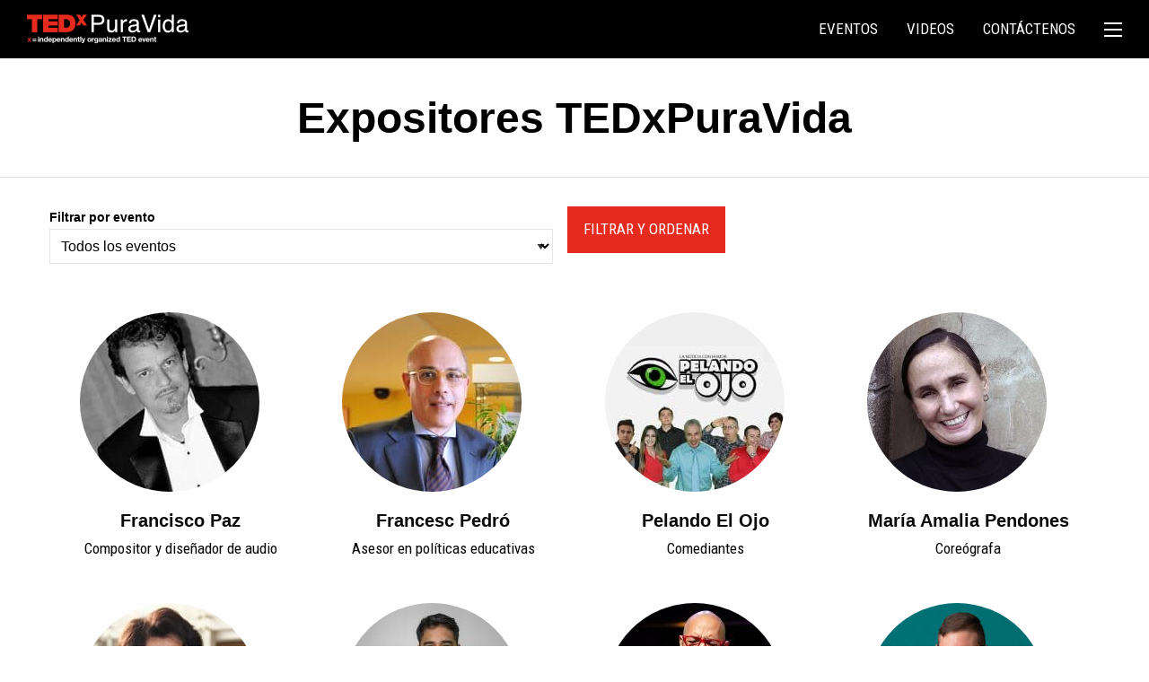

--- FILE ---
content_type: text/html; charset=UTF-8
request_url: https://www.tedxpuravida.org/expositores/page/38/
body_size: 15607
content:

<!doctype html>

  <html class="no-js"  lang="es">

	<head>
		<meta charset="utf-8">

		<!-- Force IE to use the latest rendering engine available -->
		<meta http-equiv="X-UA-Compatible" content="IE=edge">

		<!-- Mobile Meta -->
		<meta name="viewport" content="width=device-width, initial-scale=1.0">
		<meta class="foundation-mq">

		<!-- If Site Icon isn't set in customizer -->
		
		<link rel="pingback" href="https://www.tedxpuravida.org/xmlrpc.php">

		<meta name='robots' content='index, follow, max-image-preview:large, max-snippet:-1, max-video-preview:-1' />

	<!-- This site is optimized with the Yoast SEO plugin v26.6 - https://yoast.com/wordpress/plugins/seo/ -->
	<title>Expositores - Página 38 de 53 - TEDxPuraVida</title>
	<link rel="canonical" href="https://www.tedxpuravida.org/expositores/page/38/" />
	<link rel="prev" href="https://www.tedxpuravida.org/expositores/page/37/" />
	<link rel="next" href="https://www.tedxpuravida.org/expositores/page/39/" />
	<meta property="og:locale" content="es_ES" />
	<meta property="og:type" content="website" />
	<meta property="og:title" content="Expositores - Página 38 de 53 - TEDxPuraVida" />
	<meta property="og:url" content="https://www.tedxpuravida.org/expositores/" />
	<meta property="og:site_name" content="TEDxPuraVida" />
	<meta property="og:image" content="https://www.tedxpuravida.org/wp-content/uploads/2016/11/facebook-tedxpuravida-geometricbg.jpg" />
	<meta property="og:image:width" content="1200" />
	<meta property="og:image:height" content="630" />
	<meta property="og:image:type" content="image/jpeg" />
	<meta name="twitter:card" content="summary_large_image" />
	<meta name="twitter:site" content="@TEDxPuraVida" />
	<script type="application/ld+json" class="yoast-schema-graph">{"@context":"https://schema.org","@graph":[{"@type":"CollectionPage","@id":"https://www.tedxpuravida.org/expositores/","url":"https://www.tedxpuravida.org/expositores/page/38/","name":"Expositores - Página 38 de 53 - TEDxPuraVida","isPartOf":{"@id":"https://www.tedxpuravida.org/#website"},"primaryImageOfPage":{"@id":"https://www.tedxpuravida.org/expositores/page/38/#primaryimage"},"image":{"@id":"https://www.tedxpuravida.org/expositores/page/38/#primaryimage"},"thumbnailUrl":"https://www.tedxpuravida.org/wp-content/uploads/2012/11/Francisco-Jose-Paz-Barahona.jpg","breadcrumb":{"@id":"https://www.tedxpuravida.org/expositores/page/38/#breadcrumb"},"inLanguage":"es"},{"@type":"ImageObject","inLanguage":"es","@id":"https://www.tedxpuravida.org/expositores/page/38/#primaryimage","url":"https://www.tedxpuravida.org/wp-content/uploads/2012/11/Francisco-Jose-Paz-Barahona.jpg","contentUrl":"https://www.tedxpuravida.org/wp-content/uploads/2012/11/Francisco-Jose-Paz-Barahona.jpg","width":250,"height":343,"caption":"Francisco Jose Paz Barahona"},{"@type":"BreadcrumbList","@id":"https://www.tedxpuravida.org/expositores/page/38/#breadcrumb","itemListElement":[{"@type":"ListItem","position":1,"name":"Home","item":"https://www.tedxpuravida.org/"},{"@type":"ListItem","position":2,"name":"Speakers"}]},{"@type":"WebSite","@id":"https://www.tedxpuravida.org/#website","url":"https://www.tedxpuravida.org/","name":"TEDxPuraVida","description":"San José, Costa Rica","publisher":{"@id":"https://www.tedxpuravida.org/#organization"},"potentialAction":[{"@type":"SearchAction","target":{"@type":"EntryPoint","urlTemplate":"https://www.tedxpuravida.org/?s={search_term_string}"},"query-input":{"@type":"PropertyValueSpecification","valueRequired":true,"valueName":"search_term_string"}}],"inLanguage":"es"},{"@type":"Organization","@id":"https://www.tedxpuravida.org/#organization","name":"TEDxPuraVida","url":"https://www.tedxpuravida.org/","logo":{"@type":"ImageObject","inLanguage":"es","@id":"https://www.tedxpuravida.org/#/schema/logo/image/","url":"https://www.tedxpuravida.org/wp-content/uploads/2016/11/logo-tedxpuravida-yoastseo.png","contentUrl":"https://www.tedxpuravida.org/wp-content/uploads/2016/11/logo-tedxpuravida-yoastseo.png","width":510,"height":90,"caption":"TEDxPuraVida"},"image":{"@id":"https://www.tedxpuravida.org/#/schema/logo/image/"},"sameAs":["https://www.facebook.com/TEDxPuraVida/","https://x.com/TEDxPuraVida"]}]}</script>
	<!-- / Yoast SEO plugin. -->


<link rel='dns-prefetch' href='//www.googletagmanager.com' />
<link rel='dns-prefetch' href='//fonts.googleapis.com' />
<link rel="alternate" type="application/rss+xml" title="TEDxPuraVida &raquo; Feed" href="https://www.tedxpuravida.org/feed/" />
<link rel="alternate" type="application/rss+xml" title="TEDxPuraVida &raquo; Speakers Feed" href="https://www.tedxpuravida.org/expositores/feed/" />
<!-- www.tedxpuravida.org is managing ads with Advanced Ads 2.0.15 – https://wpadvancedads.com/ --><script id="tedxp-ready">
			window.advanced_ads_ready=function(e,a){a=a||"complete";var d=function(e){return"interactive"===a?"loading"!==e:"complete"===e};d(document.readyState)?e():document.addEventListener("readystatechange",(function(a){d(a.target.readyState)&&e()}),{once:"interactive"===a})},window.advanced_ads_ready_queue=window.advanced_ads_ready_queue||[];		</script>
		<style id='wp-img-auto-sizes-contain-inline-css'>
img:is([sizes=auto i],[sizes^="auto," i]){contain-intrinsic-size:3000px 1500px}
/*# sourceURL=wp-img-auto-sizes-contain-inline-css */
</style>
<style id='wp-emoji-styles-inline-css'>

	img.wp-smiley, img.emoji {
		display: inline !important;
		border: none !important;
		box-shadow: none !important;
		height: 1em !important;
		width: 1em !important;
		margin: 0 0.07em !important;
		vertical-align: -0.1em !important;
		background: none !important;
		padding: 0 !important;
	}
/*# sourceURL=wp-emoji-styles-inline-css */
</style>
<style id='wp-block-library-inline-css'>
:root{--wp-block-synced-color:#7a00df;--wp-block-synced-color--rgb:122,0,223;--wp-bound-block-color:var(--wp-block-synced-color);--wp-editor-canvas-background:#ddd;--wp-admin-theme-color:#007cba;--wp-admin-theme-color--rgb:0,124,186;--wp-admin-theme-color-darker-10:#006ba1;--wp-admin-theme-color-darker-10--rgb:0,107,160.5;--wp-admin-theme-color-darker-20:#005a87;--wp-admin-theme-color-darker-20--rgb:0,90,135;--wp-admin-border-width-focus:2px}@media (min-resolution:192dpi){:root{--wp-admin-border-width-focus:1.5px}}.wp-element-button{cursor:pointer}:root .has-very-light-gray-background-color{background-color:#eee}:root .has-very-dark-gray-background-color{background-color:#313131}:root .has-very-light-gray-color{color:#eee}:root .has-very-dark-gray-color{color:#313131}:root .has-vivid-green-cyan-to-vivid-cyan-blue-gradient-background{background:linear-gradient(135deg,#00d084,#0693e3)}:root .has-purple-crush-gradient-background{background:linear-gradient(135deg,#34e2e4,#4721fb 50%,#ab1dfe)}:root .has-hazy-dawn-gradient-background{background:linear-gradient(135deg,#faaca8,#dad0ec)}:root .has-subdued-olive-gradient-background{background:linear-gradient(135deg,#fafae1,#67a671)}:root .has-atomic-cream-gradient-background{background:linear-gradient(135deg,#fdd79a,#004a59)}:root .has-nightshade-gradient-background{background:linear-gradient(135deg,#330968,#31cdcf)}:root .has-midnight-gradient-background{background:linear-gradient(135deg,#020381,#2874fc)}:root{--wp--preset--font-size--normal:16px;--wp--preset--font-size--huge:42px}.has-regular-font-size{font-size:1em}.has-larger-font-size{font-size:2.625em}.has-normal-font-size{font-size:var(--wp--preset--font-size--normal)}.has-huge-font-size{font-size:var(--wp--preset--font-size--huge)}.has-text-align-center{text-align:center}.has-text-align-left{text-align:left}.has-text-align-right{text-align:right}.has-fit-text{white-space:nowrap!important}#end-resizable-editor-section{display:none}.aligncenter{clear:both}.items-justified-left{justify-content:flex-start}.items-justified-center{justify-content:center}.items-justified-right{justify-content:flex-end}.items-justified-space-between{justify-content:space-between}.screen-reader-text{border:0;clip-path:inset(50%);height:1px;margin:-1px;overflow:hidden;padding:0;position:absolute;width:1px;word-wrap:normal!important}.screen-reader-text:focus{background-color:#ddd;clip-path:none;color:#444;display:block;font-size:1em;height:auto;left:5px;line-height:normal;padding:15px 23px 14px;text-decoration:none;top:5px;width:auto;z-index:100000}html :where(.has-border-color){border-style:solid}html :where([style*=border-top-color]){border-top-style:solid}html :where([style*=border-right-color]){border-right-style:solid}html :where([style*=border-bottom-color]){border-bottom-style:solid}html :where([style*=border-left-color]){border-left-style:solid}html :where([style*=border-width]){border-style:solid}html :where([style*=border-top-width]){border-top-style:solid}html :where([style*=border-right-width]){border-right-style:solid}html :where([style*=border-bottom-width]){border-bottom-style:solid}html :where([style*=border-left-width]){border-left-style:solid}html :where(img[class*=wp-image-]){height:auto;max-width:100%}:where(figure){margin:0 0 1em}html :where(.is-position-sticky){--wp-admin--admin-bar--position-offset:var(--wp-admin--admin-bar--height,0px)}@media screen and (max-width:600px){html :where(.is-position-sticky){--wp-admin--admin-bar--position-offset:0px}}

/*# sourceURL=wp-block-library-inline-css */
</style><style id='global-styles-inline-css'>
:root{--wp--preset--aspect-ratio--square: 1;--wp--preset--aspect-ratio--4-3: 4/3;--wp--preset--aspect-ratio--3-4: 3/4;--wp--preset--aspect-ratio--3-2: 3/2;--wp--preset--aspect-ratio--2-3: 2/3;--wp--preset--aspect-ratio--16-9: 16/9;--wp--preset--aspect-ratio--9-16: 9/16;--wp--preset--color--black: #000000;--wp--preset--color--cyan-bluish-gray: #abb8c3;--wp--preset--color--white: #ffffff;--wp--preset--color--pale-pink: #f78da7;--wp--preset--color--vivid-red: #cf2e2e;--wp--preset--color--luminous-vivid-orange: #ff6900;--wp--preset--color--luminous-vivid-amber: #fcb900;--wp--preset--color--light-green-cyan: #7bdcb5;--wp--preset--color--vivid-green-cyan: #00d084;--wp--preset--color--pale-cyan-blue: #8ed1fc;--wp--preset--color--vivid-cyan-blue: #0693e3;--wp--preset--color--vivid-purple: #9b51e0;--wp--preset--color--background: #ffffff;--wp--preset--color--foreground: #000000;--wp--preset--color--primary: #e62b1e;--wp--preset--color--secondary: #a7140f;--wp--preset--color--transparent: transparent;--wp--preset--gradient--vivid-cyan-blue-to-vivid-purple: linear-gradient(135deg,rgb(6,147,227) 0%,rgb(155,81,224) 100%);--wp--preset--gradient--light-green-cyan-to-vivid-green-cyan: linear-gradient(135deg,rgb(122,220,180) 0%,rgb(0,208,130) 100%);--wp--preset--gradient--luminous-vivid-amber-to-luminous-vivid-orange: linear-gradient(135deg,rgb(252,185,0) 0%,rgb(255,105,0) 100%);--wp--preset--gradient--luminous-vivid-orange-to-vivid-red: linear-gradient(135deg,rgb(255,105,0) 0%,rgb(207,46,46) 100%);--wp--preset--gradient--very-light-gray-to-cyan-bluish-gray: linear-gradient(135deg,rgb(238,238,238) 0%,rgb(169,184,195) 100%);--wp--preset--gradient--cool-to-warm-spectrum: linear-gradient(135deg,rgb(74,234,220) 0%,rgb(151,120,209) 20%,rgb(207,42,186) 40%,rgb(238,44,130) 60%,rgb(251,105,98) 80%,rgb(254,248,76) 100%);--wp--preset--gradient--blush-light-purple: linear-gradient(135deg,rgb(255,206,236) 0%,rgb(152,150,240) 100%);--wp--preset--gradient--blush-bordeaux: linear-gradient(135deg,rgb(254,205,165) 0%,rgb(254,45,45) 50%,rgb(107,0,62) 100%);--wp--preset--gradient--luminous-dusk: linear-gradient(135deg,rgb(255,203,112) 0%,rgb(199,81,192) 50%,rgb(65,88,208) 100%);--wp--preset--gradient--pale-ocean: linear-gradient(135deg,rgb(255,245,203) 0%,rgb(182,227,212) 50%,rgb(51,167,181) 100%);--wp--preset--gradient--electric-grass: linear-gradient(135deg,rgb(202,248,128) 0%,rgb(113,206,126) 100%);--wp--preset--gradient--midnight: linear-gradient(135deg,rgb(2,3,129) 0%,rgb(40,116,252) 100%);--wp--preset--gradient--primary-white: linear-gradient(#e62b1e 49.9%,#fff 50%);--wp--preset--gradient--white-primary: linear-gradient(#fff 49.9%,#e62b1e 50%);--wp--preset--font-size--small: 1.125rem;--wp--preset--font-size--medium: 1.25rem;--wp--preset--font-size--large: 1.563rem;--wp--preset--font-size--x-large: 1.953rem;--wp--preset--font-size--extra-small: 1rem;--wp--preset--font-size--xx-large: 2.441rem;--wp--preset--font-family--system: "Helvetica Neue", Helvetica, Roboto, Arial, sans-serif;--wp--preset--font-family--roboto-condensed: "Roboto Condensed", "Helvetica Neue", Helvetica, Roboto, Arial, sans-serif;--wp--preset--font-family--serif: "Times New Roman","New York",Times,"Noto Serif",serif;--wp--preset--font-family--monospace: Consolas,Menlo,Monaco,"SF Mono","DejaVu Sans Mono","Roboto Mono","Courier New",Courier,monospace;--wp--preset--spacing--20: 0.44rem;--wp--preset--spacing--30: clamp(1.5rem, 5vw, 2rem);--wp--preset--spacing--40: clamp(1.8rem, 1.8rem + ((1vw - 0.48rem) * 2.885), 3rem);--wp--preset--spacing--50: clamp(2.5rem, 8vw, 4.5rem);--wp--preset--spacing--60: clamp(3.75rem, 10vw, 7rem);--wp--preset--spacing--70: clamp(5rem, 5.25rem + ((1vw - 0.48rem) * 9.096), 8rem);--wp--preset--spacing--80: clamp(7rem, 14vw, 11rem);--wp--preset--shadow--natural: 6px 6px 9px rgba(0, 0, 0, 0.2);--wp--preset--shadow--deep: 12px 12px 50px rgba(0, 0, 0, 0.4);--wp--preset--shadow--sharp: 6px 6px 0px rgba(0, 0, 0, 0.2);--wp--preset--shadow--outlined: 6px 6px 0px -3px rgb(255, 255, 255), 6px 6px rgb(0, 0, 0);--wp--preset--shadow--crisp: 6px 6px 0px rgb(0, 0, 0);--wp--custom--button-shadow: 0 8px 8px 0 rgba(0, 0, 0, 0.2);--wp--custom--small-button-shadow: 0 1px 1px 0 rgba(0, 0, 0, 0.2);--wp--custom--button-highlight: 0 0 0 #fff;--wp--custom--button-border-color: rgba(0, 0, 0, 0.05);--wp--custom--button-border-radius: 0;--wp--custom--button-padding: 0.85em 1em;}:root { --wp--style--global--content-size: 50rem;--wp--style--global--wide-size: 1180px; }:where(body) { margin: 0; }.wp-site-blocks { padding-top: var(--wp--style--root--padding-top); padding-bottom: var(--wp--style--root--padding-bottom); }.has-global-padding { padding-right: var(--wp--style--root--padding-right); padding-left: var(--wp--style--root--padding-left); }.has-global-padding > .alignfull { margin-right: calc(var(--wp--style--root--padding-right) * -1); margin-left: calc(var(--wp--style--root--padding-left) * -1); }.has-global-padding :where(:not(.alignfull.is-layout-flow) > .has-global-padding:not(.wp-block-block, .alignfull)) { padding-right: 0; padding-left: 0; }.has-global-padding :where(:not(.alignfull.is-layout-flow) > .has-global-padding:not(.wp-block-block, .alignfull)) > .alignfull { margin-left: 0; margin-right: 0; }.wp-site-blocks > .alignleft { float: left; margin-right: 2em; }.wp-site-blocks > .alignright { float: right; margin-left: 2em; }.wp-site-blocks > .aligncenter { justify-content: center; margin-left: auto; margin-right: auto; }:where(.wp-site-blocks) > * { margin-block-start: 24px; margin-block-end: 0; }:where(.wp-site-blocks) > :first-child { margin-block-start: 0; }:where(.wp-site-blocks) > :last-child { margin-block-end: 0; }:root { --wp--style--block-gap: 24px; }:root :where(.is-layout-flow) > :first-child{margin-block-start: 0;}:root :where(.is-layout-flow) > :last-child{margin-block-end: 0;}:root :where(.is-layout-flow) > *{margin-block-start: 24px;margin-block-end: 0;}:root :where(.is-layout-constrained) > :first-child{margin-block-start: 0;}:root :where(.is-layout-constrained) > :last-child{margin-block-end: 0;}:root :where(.is-layout-constrained) > *{margin-block-start: 24px;margin-block-end: 0;}:root :where(.is-layout-flex){gap: 24px;}:root :where(.is-layout-grid){gap: 24px;}.is-layout-flow > .alignleft{float: left;margin-inline-start: 0;margin-inline-end: 2em;}.is-layout-flow > .alignright{float: right;margin-inline-start: 2em;margin-inline-end: 0;}.is-layout-flow > .aligncenter{margin-left: auto !important;margin-right: auto !important;}.is-layout-constrained > .alignleft{float: left;margin-inline-start: 0;margin-inline-end: 2em;}.is-layout-constrained > .alignright{float: right;margin-inline-start: 2em;margin-inline-end: 0;}.is-layout-constrained > .aligncenter{margin-left: auto !important;margin-right: auto !important;}.is-layout-constrained > :where(:not(.alignleft):not(.alignright):not(.alignfull)){max-width: var(--wp--style--global--content-size);margin-left: auto !important;margin-right: auto !important;}.is-layout-constrained > .alignwide{max-width: var(--wp--style--global--wide-size);}body .is-layout-flex{display: flex;}.is-layout-flex{flex-wrap: wrap;align-items: center;}.is-layout-flex > :is(*, div){margin: 0;}body .is-layout-grid{display: grid;}.is-layout-grid > :is(*, div){margin: 0;}body{background-color: var(--wp--preset--color--background);color: var(--wp--preset--color--foreground);font-family: var(--wp--preset--font-family--system);font-size: var(--wp--preset--font-size--medium);line-height: 1.6;--wp--style--root--padding-top: 0px;--wp--style--root--padding-right: 0px;--wp--style--root--padding-bottom: 0px;--wp--style--root--padding-left: 0px;}a:where(:not(.wp-element-button)){color: var(--wp--preset--color--primary);text-decoration: none;}:root :where(a:where(:not(.wp-element-button)):hover){color: var(--wp--preset--color--secondary);text-decoration: none;}:root :where(a:where(:not(.wp-element-button)):focus){color: var(--wp--preset--color--secondary);}:root :where(a:where(:not(.wp-element-button)):active){color: var(--wp--preset--color--secondary);}h1, h2, h3, h4, h5, h6{line-height: 1.2;}:root :where(.wp-element-button, .wp-block-button__link){background-color: var(--wp--preset--color--primary);border-radius: 0;border-color: var(--wp--custom--button-border-color);border-width: 0;border-style: solid;color: var(--wp--preset--color--background);font-family: inherit;font-size: var(--wp--preset--font-size--small);font-style: inherit;font-weight: inherit;letter-spacing: inherit;line-height: inherit;padding-top: calc(0.667em + 2px);padding-right: calc(1.333em + 2px);padding-bottom: calc(0.667em + 2px);padding-left: calc(1.333em + 2px);text-decoration: none;text-transform: uppercase;box-shadow: 0 1px 1px 0 rgba(0, 0, 0, 0.2);}:root :where(.wp-element-button:hover, .wp-block-button__link:hover){background-color: var(--wp--preset--color--secondary);}:root :where(.wp-element-button:focus, .wp-block-button__link:focus){background-color: var(--wp--preset--color--secondary);}:root :where(.wp-element-button:active, .wp-block-button__link:active){background-color: var(--wp--preset--color--secondary);}.has-black-color{color: var(--wp--preset--color--black) !important;}.has-cyan-bluish-gray-color{color: var(--wp--preset--color--cyan-bluish-gray) !important;}.has-white-color{color: var(--wp--preset--color--white) !important;}.has-pale-pink-color{color: var(--wp--preset--color--pale-pink) !important;}.has-vivid-red-color{color: var(--wp--preset--color--vivid-red) !important;}.has-luminous-vivid-orange-color{color: var(--wp--preset--color--luminous-vivid-orange) !important;}.has-luminous-vivid-amber-color{color: var(--wp--preset--color--luminous-vivid-amber) !important;}.has-light-green-cyan-color{color: var(--wp--preset--color--light-green-cyan) !important;}.has-vivid-green-cyan-color{color: var(--wp--preset--color--vivid-green-cyan) !important;}.has-pale-cyan-blue-color{color: var(--wp--preset--color--pale-cyan-blue) !important;}.has-vivid-cyan-blue-color{color: var(--wp--preset--color--vivid-cyan-blue) !important;}.has-vivid-purple-color{color: var(--wp--preset--color--vivid-purple) !important;}.has-background-color{color: var(--wp--preset--color--background) !important;}.has-foreground-color{color: var(--wp--preset--color--foreground) !important;}.has-primary-color{color: var(--wp--preset--color--primary) !important;}.has-secondary-color{color: var(--wp--preset--color--secondary) !important;}.has-transparent-color{color: var(--wp--preset--color--transparent) !important;}.has-black-background-color{background-color: var(--wp--preset--color--black) !important;}.has-cyan-bluish-gray-background-color{background-color: var(--wp--preset--color--cyan-bluish-gray) !important;}.has-white-background-color{background-color: var(--wp--preset--color--white) !important;}.has-pale-pink-background-color{background-color: var(--wp--preset--color--pale-pink) !important;}.has-vivid-red-background-color{background-color: var(--wp--preset--color--vivid-red) !important;}.has-luminous-vivid-orange-background-color{background-color: var(--wp--preset--color--luminous-vivid-orange) !important;}.has-luminous-vivid-amber-background-color{background-color: var(--wp--preset--color--luminous-vivid-amber) !important;}.has-light-green-cyan-background-color{background-color: var(--wp--preset--color--light-green-cyan) !important;}.has-vivid-green-cyan-background-color{background-color: var(--wp--preset--color--vivid-green-cyan) !important;}.has-pale-cyan-blue-background-color{background-color: var(--wp--preset--color--pale-cyan-blue) !important;}.has-vivid-cyan-blue-background-color{background-color: var(--wp--preset--color--vivid-cyan-blue) !important;}.has-vivid-purple-background-color{background-color: var(--wp--preset--color--vivid-purple) !important;}.has-background-background-color{background-color: var(--wp--preset--color--background) !important;}.has-foreground-background-color{background-color: var(--wp--preset--color--foreground) !important;}.has-primary-background-color{background-color: var(--wp--preset--color--primary) !important;}.has-secondary-background-color{background-color: var(--wp--preset--color--secondary) !important;}.has-transparent-background-color{background-color: var(--wp--preset--color--transparent) !important;}.has-black-border-color{border-color: var(--wp--preset--color--black) !important;}.has-cyan-bluish-gray-border-color{border-color: var(--wp--preset--color--cyan-bluish-gray) !important;}.has-white-border-color{border-color: var(--wp--preset--color--white) !important;}.has-pale-pink-border-color{border-color: var(--wp--preset--color--pale-pink) !important;}.has-vivid-red-border-color{border-color: var(--wp--preset--color--vivid-red) !important;}.has-luminous-vivid-orange-border-color{border-color: var(--wp--preset--color--luminous-vivid-orange) !important;}.has-luminous-vivid-amber-border-color{border-color: var(--wp--preset--color--luminous-vivid-amber) !important;}.has-light-green-cyan-border-color{border-color: var(--wp--preset--color--light-green-cyan) !important;}.has-vivid-green-cyan-border-color{border-color: var(--wp--preset--color--vivid-green-cyan) !important;}.has-pale-cyan-blue-border-color{border-color: var(--wp--preset--color--pale-cyan-blue) !important;}.has-vivid-cyan-blue-border-color{border-color: var(--wp--preset--color--vivid-cyan-blue) !important;}.has-vivid-purple-border-color{border-color: var(--wp--preset--color--vivid-purple) !important;}.has-background-border-color{border-color: var(--wp--preset--color--background) !important;}.has-foreground-border-color{border-color: var(--wp--preset--color--foreground) !important;}.has-primary-border-color{border-color: var(--wp--preset--color--primary) !important;}.has-secondary-border-color{border-color: var(--wp--preset--color--secondary) !important;}.has-transparent-border-color{border-color: var(--wp--preset--color--transparent) !important;}.has-vivid-cyan-blue-to-vivid-purple-gradient-background{background: var(--wp--preset--gradient--vivid-cyan-blue-to-vivid-purple) !important;}.has-light-green-cyan-to-vivid-green-cyan-gradient-background{background: var(--wp--preset--gradient--light-green-cyan-to-vivid-green-cyan) !important;}.has-luminous-vivid-amber-to-luminous-vivid-orange-gradient-background{background: var(--wp--preset--gradient--luminous-vivid-amber-to-luminous-vivid-orange) !important;}.has-luminous-vivid-orange-to-vivid-red-gradient-background{background: var(--wp--preset--gradient--luminous-vivid-orange-to-vivid-red) !important;}.has-very-light-gray-to-cyan-bluish-gray-gradient-background{background: var(--wp--preset--gradient--very-light-gray-to-cyan-bluish-gray) !important;}.has-cool-to-warm-spectrum-gradient-background{background: var(--wp--preset--gradient--cool-to-warm-spectrum) !important;}.has-blush-light-purple-gradient-background{background: var(--wp--preset--gradient--blush-light-purple) !important;}.has-blush-bordeaux-gradient-background{background: var(--wp--preset--gradient--blush-bordeaux) !important;}.has-luminous-dusk-gradient-background{background: var(--wp--preset--gradient--luminous-dusk) !important;}.has-pale-ocean-gradient-background{background: var(--wp--preset--gradient--pale-ocean) !important;}.has-electric-grass-gradient-background{background: var(--wp--preset--gradient--electric-grass) !important;}.has-midnight-gradient-background{background: var(--wp--preset--gradient--midnight) !important;}.has-primary-white-gradient-background{background: var(--wp--preset--gradient--primary-white) !important;}.has-white-primary-gradient-background{background: var(--wp--preset--gradient--white-primary) !important;}.has-small-font-size{font-size: var(--wp--preset--font-size--small) !important;}.has-medium-font-size{font-size: var(--wp--preset--font-size--medium) !important;}.has-large-font-size{font-size: var(--wp--preset--font-size--large) !important;}.has-x-large-font-size{font-size: var(--wp--preset--font-size--x-large) !important;}.has-extra-small-font-size{font-size: var(--wp--preset--font-size--extra-small) !important;}.has-xx-large-font-size{font-size: var(--wp--preset--font-size--xx-large) !important;}.has-system-font-family{font-family: var(--wp--preset--font-family--system) !important;}.has-roboto-condensed-font-family{font-family: var(--wp--preset--font-family--roboto-condensed) !important;}.has-serif-font-family{font-family: var(--wp--preset--font-family--serif) !important;}.has-monospace-font-family{font-family: var(--wp--preset--font-family--monospace) !important;}
/*# sourceURL=global-styles-inline-css */
</style>

<link rel='stylesheet' id='master-popups-css' href='https://www.tedxpuravida.org/wp-content/plugins/master-popups/assets/public/css/master-popups.min.css?ver=3.8.7' media='all' />
<link rel='stylesheet' id='mpp-font-awesome-css' href='https://www.tedxpuravida.org/wp-content/plugins/master-popups/assets/public/css/font-awesome.css?ver=3.8.7' media='all' />
<link rel='stylesheet' id='mpp-fontface-fontawesome-css' href='https://www.tedxpuravida.org/wp-content/plugins/master-popups/assets/public/css/mpp-fontface-fontawesome.css?ver=3.8.7' media='all' />
<link rel='stylesheet' id='mgl-css-css' href='https://www.tedxpuravida.org/wp-content/plugins/meow-gallery/app/style.min.css?ver=1766427054' media='all' />
<link rel='stylesheet' id='heateor_sss_frontend_css-css' href='https://www.tedxpuravida.org/wp-content/plugins/sassy-social-share/public/css/sassy-social-share-public.css?ver=3.3.79' media='all' />
<style id='heateor_sss_frontend_css-inline-css'>
.heateor_sss_button_instagram span.heateor_sss_svg,a.heateor_sss_instagram span.heateor_sss_svg{background:radial-gradient(circle at 30% 107%,#fdf497 0,#fdf497 5%,#fd5949 45%,#d6249f 60%,#285aeb 90%)}.heateor_sss_horizontal_sharing .heateor_sss_svg,.heateor_sss_standard_follow_icons_container .heateor_sss_svg{color:#fff;border-width:0px;border-style:solid;border-color:transparent}.heateor_sss_horizontal_sharing .heateorSssTCBackground{color:#666}.heateor_sss_horizontal_sharing span.heateor_sss_svg:hover,.heateor_sss_standard_follow_icons_container span.heateor_sss_svg:hover{border-color:transparent;}.heateor_sss_vertical_sharing span.heateor_sss_svg,.heateor_sss_floating_follow_icons_container span.heateor_sss_svg{color:#fff;border-width:0px;border-style:solid;border-color:transparent;}.heateor_sss_vertical_sharing .heateorSssTCBackground{color:#666;}.heateor_sss_vertical_sharing span.heateor_sss_svg:hover,.heateor_sss_floating_follow_icons_container span.heateor_sss_svg:hover{border-color:transparent;}@media screen and (max-width:783px) {.heateor_sss_vertical_sharing{display:none!important}}
/*# sourceURL=heateor_sss_frontend_css-inline-css */
</style>
<link rel='stylesheet' id='site-css-css' href='https://www.tedxpuravida.org/wp-content/themes/puravida-joints/styles/style.css?ver=1766969116' media='all' />
<link rel='stylesheet' id='google-font-css' href='https://fonts.googleapis.com/css?family=Roboto+Condensed%3A400%2C300%2C700%2C300italic%2C400italic%2C700italic&#038;ver=6.9' media='all' />
<script src="https://www.tedxpuravida.org/wp-includes/js/jquery/jquery.min.js?ver=3.7.1" id="jquery-core-js"></script>
<script src="https://www.tedxpuravida.org/wp-includes/js/jquery/jquery-migrate.min.js?ver=3.4.1" async="async" type="text/javascript"></script>
<script id="advanced-ads-advanced-js-js-extra">
var advads_options = {"blog_id":"1","privacy":{"enabled":false,"state":"not_needed"}};
//# sourceURL=advanced-ads-advanced-js-js-extra
</script>
<script src="https://www.tedxpuravida.org/wp-content/plugins/advanced-ads/public/assets/js/advanced.min.js?ver=2.0.15" id="advanced-ads-advanced-js-js"></script>

<!-- Fragmento de código de la etiqueta de Google (gtag.js) añadida por Site Kit -->
<!-- Fragmento de código de Google Analytics añadido por Site Kit -->
<script src="https://www.googletagmanager.com/gtag/js?id=GT-MB8CCNH" id="google_gtagjs-js" async></script>
<script id="google_gtagjs-js-after">
window.dataLayer = window.dataLayer || [];function gtag(){dataLayer.push(arguments);}
gtag("set","linker",{"domains":["www.tedxpuravida.org"]});
gtag("js", new Date());
gtag("set", "developer_id.dZTNiMT", true);
gtag("config", "GT-MB8CCNH");
//# sourceURL=google_gtagjs-js-after
</script>
<link rel="https://api.w.org/" href="https://www.tedxpuravida.org/wp-json/" /><meta name="generator" content="Site Kit by Google 1.168.0" /><script id="mcjs">!function(c,h,i,m,p){m=c.createElement(h),p=c.getElementsByTagName(h)[0],m.async=1,m.src=i,p.parentNode.insertBefore(m,p)}(document,"script","https://chimpstatic.com/mcjs-connected/js/users/1f238219e7dde78fd5f069fd7/4a608db4de77b4549cb4c5b54.js");</script>

<!-- Facebook Pixel Code -->
<script>
!function(f,b,e,v,n,t,s)
{if(f.fbq)return;n=f.fbq=function(){n.callMethod?
n.callMethod.apply(n,arguments):n.queue.push(arguments)};
if(!f._fbq)f._fbq=n;n.push=n;n.loaded=!0;n.version='2.0';
n.queue=[];t=b.createElement(e);t.async=!0;
t.src=v;s=b.getElementsByTagName(e)[0];
s.parentNode.insertBefore(t,s)}(window,document,'script',
'https://connect.facebook.net/en_US/fbevents.js');
fbq('init', '992217124577510');
fbq('track', 'PageView');
</script>
<noscript>
<img height="1" width="1"
src="https://www.facebook.com/tr?id=992217124577510&ev=PageView
&noscript=1"/>
</noscript>
<!-- End Facebook Pixel Code -->
<script type="text/javascript">
		var advadsCfpQueue = [];
		var advadsCfpAd = function( adID ){
			if ( 'undefined' == typeof advadsProCfp ) { advadsCfpQueue.push( adID ) } else { advadsProCfp.addElement( adID ) }
		};
		</script>
		<style>.mc4wp-checkbox-wp-comment-form{clear:both;width:auto;display:block;position:static}.mc4wp-checkbox-wp-comment-form input{float:none;vertical-align:middle;-webkit-appearance:checkbox;width:auto;max-width:21px;margin:0 6px 0 0;padding:0;position:static;display:inline-block!important}.mc4wp-checkbox-wp-comment-form label{float:none;cursor:pointer;width:auto;margin:0 0 16px;display:block;position:static}</style>

<!-- MPP:MasterPopups v3.8.7 -->

<!-- MPP:MasterPopups:Header -->
<style>
/* Custom CSS*/

</style>
<script type='text/javascript'>
 var MPP_POPUP_OPTIONS = {};
 var MPP_POPUP_DISPLAY_OPTIONS = {};
</script>
<script>

</script>


<!-- MPP:MasterPopups:Header End -->


<!-- Fragmento de código de Google Tag Manager añadido por Site Kit -->
<script>
			( function( w, d, s, l, i ) {
				w[l] = w[l] || [];
				w[l].push( {'gtm.start': new Date().getTime(), event: 'gtm.js'} );
				var f = d.getElementsByTagName( s )[0],
					j = d.createElement( s ), dl = l != 'dataLayer' ? '&l=' + l : '';
				j.async = true;
				j.src = 'https://www.googletagmanager.com/gtm.js?id=' + i + dl;
				f.parentNode.insertBefore( j, f );
			} )( window, document, 'script', 'dataLayer', 'GTM-WJKXLQ' );
			
</script>

<!-- Final del fragmento de código de Google Tag Manager añadido por Site Kit -->
<style>
  .page-id-9853 #site-footer {
    margin-top: 0;
  }
</style><link rel="icon" href="https://www.tedxpuravida.org/wp-content/uploads/2018/09/cropped-Tx-90x90.png" sizes="32x32" />
<link rel="icon" href="https://www.tedxpuravida.org/wp-content/uploads/2018/09/cropped-Tx-200x200.png" sizes="192x192" />
<link rel="apple-touch-icon" href="https://www.tedxpuravida.org/wp-content/uploads/2018/09/cropped-Tx-200x200.png" />
<meta name="msapplication-TileImage" content="https://www.tedxpuravida.org/wp-content/uploads/2018/09/cropped-Tx-320x320.png" />
		<style id="wp-custom-css">
			// Home Mailchimp thingy

.pv--mailchimp-signup .wp-block-heading {
	font-size:2rem;
}
.pv--mailchimp-signup.pv--mailchimp-signup .wp-block-heading {
	font-size:2rem;
}
.pv--mailchimp-signup label {
	color: #fff;
}

.pv--mailchimp-signup input::placeholder {
	color: #666;
}


/* pop up */
.pv-popup-title {
  padding: 0.75rem 30px;
  display: flex !important;
  flex-direction: column;
  justify-content: center;
  text-align: center;
  display: flex;
  font-size: 1.25rem;
}

.pv-popup-title .pv-popup-logo.pv-popup-logo {
  max-width: 360px;
  display: block;
  margin: 0 auto !important;
}

.pv-popup-transmision {
  margin-bottom: 1rem;
  color: #E62B1E;
	font-weight: bold;
	font-size: 1.5rem;
}

.pv-popup-financiero {
  margin-top: 1rem;
  font-size: 2rem;
  font-weight: bold;
  text-transform: uppercase;
}

.nf-response-msg {
	padding: 1em;
	background-color: #333;
  color: #fff;
}

@media screen and (min-width: 415px) {
	.pv-popup-title {
		padding: 1rem 30px;align-content}
}
@media screen and (min-width: 500px) {
	.pv-popup-title {
		height:160px;
	}
}

#anual .tabs-content-main p .button {
	display: none;
}

.tabs-content-speakers .post-1056 .speaker-occupation::after {
	content: " y curador";
}


/* In case any banners are too big */
#tedxp-9b898261ccbe8b241e5de6ed297b8fc2 {
  max-width: 728px;
  margin: 0 auto;
}


html {
  scroll-behavior: smooth;
}


/* Countdown home */


.stk-block-countdown__content-container.stk-container.stk-x099m6l-container.stk--no-background.stk--no-padding {
  background: rgba(0,0,0,0.15) !important;
  padding: 1rem 0.5rem;
  border-radius: 5px;
}

/* Presenters image not centered */
.single-presenter .speaker-photo, .single-presenter .team-photo {
  margin: 2rem auto 3rem;
}



/* Home timeline, row with icons */

:is(.pv__icon-text__row, .is-content-justification-left .wp-block-group.is-nowrap.is-layout-flex.wp-container-core-group-is-layout-c0d5ccf6.wp-block-group-is-layout-flex) {
  margin-inline: 0 !important;
}

		</style>
		
	</head>

	<body class="archive paged post-type-archive post-type-archive-speaker wp-embed-responsive paged-38 post-type-paged-38 wp-theme-puravida-joints aa-prefix-tedxp-">

		<!-- Google Tag Manager (noscript) -->
		<noscript><iframe src="https://www.googletagmanager.com/ns.html?id=GTM-52H3KSW"
		height="0" width="0" style="display:none;visibility:hidden"></iframe></noscript>
		<!-- End Google Tag Manager (noscript) -->

		<div class="off-canvas-wrapper">

			<!-- Load off-canvas container. Feel free to remove if not using. -->
			
<div class="off-canvas position-right" id="off-canvas" data-off-canvas>
	<ul id="menu-main-menu" class="vertical menu accordion-menu" data-accordion-menu><li id="menu-item-15715" class="menu-item menu-item-type-post_type menu-item-object-page menu-item-15715"><a href="https://www.tedxpuravida.org/eventos/">Eventos</a></li>
<li id="menu-item-7140" class="never-active menu-item menu-item-type-custom menu-item-object-custom menu-item-has-children menu-item-7140"><a href="https://www.tedxpuravida.org/charlas/">Videos</a>
<ul class="vertical menu">
	<li id="menu-item-16962" class="menu-item menu-item-type-custom menu-item-object-custom menu-item-16962"><a href="https://www.tedxpuravida.org/charlas/">Todas las charlas</a></li>
	<li id="menu-item-16961" class="menu-item menu-item-type-taxonomy menu-item-object-evento menu-item-16961"><a href="https://www.tedxpuravida.org/evento/salud-2025/">Salud 2025</a></li>
	<li id="menu-item-17073" class="menu-item menu-item-type-taxonomy menu-item-object-evento menu-item-17073"><a href="https://www.tedxpuravida.org/evento/financiero-2025/">Financiero 2025</a></li>
	<li id="menu-item-17213" class="menu-item menu-item-type-taxonomy menu-item-object-evento menu-item-17213"><a href="https://www.tedxpuravida.org/evento/ed-2025/">ED 2025</a></li>
	<li id="menu-item-17548" class="menu-item menu-item-type-taxonomy menu-item-object-evento menu-item-17548"><a href="https://www.tedxpuravida.org/evento/pv-2025/">TEDxPuraVida 2025</a></li>
	<li id="menu-item-17658" class="menu-item menu-item-type-taxonomy menu-item-object-evento menu-item-17658"><a href="https://www.tedxpuravida.org/evento/ninez-2025/">Niñez 2025</a></li>
</ul>
</li>
<li id="menu-item-9748" class="menu-item menu-item-type-post_type_archive menu-item-object-speaker current-menu-item menu-item-9748 active"><a href="https://www.tedxpuravida.org/expositores/" aria-current="page">Expositores</a></li>
<li id="menu-item-8243" class="menu-item menu-item-type-post_type menu-item-object-page menu-item-8243"><a href="https://www.tedxpuravida.org/sugiera-un-expositor/">Sugiera quién podría exponer</a></li>
<li id="menu-item-9706" class="menu-item menu-item-type-post_type menu-item-object-page menu-item-9706"><a href="https://www.tedxpuravida.org/equipo/">Equipo</a></li>
<li id="menu-item-8244" class="menu-item menu-item-type-post_type menu-item-object-page menu-item-8244"><a href="https://www.tedxpuravida.org/contactenos/">Contáctenos</a></li>
<li id="menu-item-15059" class="menu-item menu-item-type-post_type menu-item-object-page menu-item-15059"><a href="https://www.tedxpuravida.org/voluntariado/">Voluntariado</a></li>
<li id="menu-item-13411" class="menu-item menu-item-type-custom menu-item-object-custom menu-item-has-children menu-item-13411"><a href="#">Patrocinadores</a>
<ul class="vertical menu">
	<li id="menu-item-7141" class="menu-item menu-item-type-post_type menu-item-object-page menu-item-7141"><a href="https://www.tedxpuravida.org/patrocinadores/">Nuestros patrocinadores</a></li>
	<li id="menu-item-13412" class="menu-item menu-item-type-custom menu-item-object-custom menu-item-13412"><a href="https://patrocine.tedxpuravida.org/">Patrocine</a></li>
</ul>
</li>
</ul></div>
			<div class="off-canvas-content" data-off-canvas-content>

				<header class="header" role="banner">

					 <!-- This navs will be applied to the topbar, above all content
						  To see additional nav styles, visit the /parts directory -->
					 
<div class="top-bar" id="top-bar-menu">
	<div class="top-bar-left float-left">
		<ul class="menu">
			<li class="site-title"><a href="https://www.tedxpuravida.org"><img src="https://www.tedxpuravida.org/wp-content/themes/puravida-joints/assets/images/logo-tedxpuravida-nav.png" alt="TEDxPuraVida"></a></li>
		</ul>
	</div>
	<div class="top-bar-right show-for-medium hide-for-xlarge">
		<ul id="menu-main-tablet-menu" class="medium-horizontal menu" data-responsive-menu="accordion medium-dropdown"><li id="menu-item-15716" class="menu-item menu-item-type-post_type menu-item-object-page menu-item-15716"><a href="https://www.tedxpuravida.org/eventos/">Eventos</a></li>
<li id="menu-item-8267" class="menu-item menu-item-type-post_type_archive menu-item-object-tedxvideo menu-item-8267"><a href="https://www.tedxpuravida.org/charlas/">Videos</a></li>
<li id="menu-item-8268" class="menu-item menu-item-type-post_type menu-item-object-page menu-item-8268"><a href="https://www.tedxpuravida.org/contactenos/">Contáctenos</a></li>
</ul>	</div>
	<div class="top-bar-right show-for-xlarge">
		<ul id="menu-main-menu-1" class="medium-horizontal menu" data-responsive-menu="accordion medium-dropdown"><li class="menu-item menu-item-type-post_type menu-item-object-page menu-item-15715"><a href="https://www.tedxpuravida.org/eventos/">Eventos</a></li>
<li class="never-active menu-item menu-item-type-custom menu-item-object-custom menu-item-has-children menu-item-7140"><a href="https://www.tedxpuravida.org/charlas/">Videos</a>
<ul class="menu">
	<li class="menu-item menu-item-type-custom menu-item-object-custom menu-item-16962"><a href="https://www.tedxpuravida.org/charlas/">Todas las charlas</a></li>
	<li class="menu-item menu-item-type-taxonomy menu-item-object-evento menu-item-16961"><a href="https://www.tedxpuravida.org/evento/salud-2025/">Salud 2025</a></li>
	<li class="menu-item menu-item-type-taxonomy menu-item-object-evento menu-item-17073"><a href="https://www.tedxpuravida.org/evento/financiero-2025/">Financiero 2025</a></li>
	<li class="menu-item menu-item-type-taxonomy menu-item-object-evento menu-item-17213"><a href="https://www.tedxpuravida.org/evento/ed-2025/">ED 2025</a></li>
	<li class="menu-item menu-item-type-taxonomy menu-item-object-evento menu-item-17548"><a href="https://www.tedxpuravida.org/evento/pv-2025/">TEDxPuraVida 2025</a></li>
	<li class="menu-item menu-item-type-taxonomy menu-item-object-evento menu-item-17658"><a href="https://www.tedxpuravida.org/evento/ninez-2025/">Niñez 2025</a></li>
</ul>
</li>
<li class="menu-item menu-item-type-post_type_archive menu-item-object-speaker current-menu-item menu-item-9748 active"><a href="https://www.tedxpuravida.org/expositores/" aria-current="page">Expositores</a></li>
<li class="menu-item menu-item-type-post_type menu-item-object-page menu-item-8243"><a href="https://www.tedxpuravida.org/sugiera-un-expositor/">Sugiera quién podría exponer</a></li>
<li class="menu-item menu-item-type-post_type menu-item-object-page menu-item-9706"><a href="https://www.tedxpuravida.org/equipo/">Equipo</a></li>
<li class="menu-item menu-item-type-post_type menu-item-object-page menu-item-8244"><a href="https://www.tedxpuravida.org/contactenos/">Contáctenos</a></li>
<li class="menu-item menu-item-type-post_type menu-item-object-page menu-item-15059"><a href="https://www.tedxpuravida.org/voluntariado/">Voluntariado</a></li>
<li class="menu-item menu-item-type-custom menu-item-object-custom menu-item-has-children menu-item-13411"><a href="#">Patrocinadores</a>
<ul class="menu">
	<li class="menu-item menu-item-type-post_type menu-item-object-page menu-item-7141"><a href="https://www.tedxpuravida.org/patrocinadores/">Nuestros patrocinadores</a></li>
	<li class="menu-item menu-item-type-custom menu-item-object-custom menu-item-13412"><a href="https://patrocine.tedxpuravida.org/">Patrocine</a></li>
</ul>
</li>
</ul>	</div>
	<div class="top-bar-right float-right hide-for-xlarge">
		<ul class="menu">
			<!-- <li><button class="menu-icon" type="button" data-toggle="off-canvas"></button></li> -->
			<li class="menu-icon"><a data-toggle="off-canvas"><span class="screen-reader-text">Menu</span></a></li>
		</ul>
	</div>
</div>
				</header> <!-- end .header -->
	<div class="content">

		<div class="inner-content">

	    	<header class="page-header grid-x grid-margin-x grid-padding-x">
				<h1 class="page-title small-12 cell">
					Expositores TEDxPuraVida
									</h1>
					    	</header>

		    <main class="main grid-container" role="main">

				
<div class="filter-sort clearfix">
	<form id="puravida-filter-sort"  method="get" action="">	

		<div class="filter-options">
			<label for="select-event" class="filters-label">Filtrar por evento</label>

			<select id="select-event" name="evento">
				<option value="0">Todos los eventos</option>

							        <div class="evento">
			        <option value="destacados-2023" >Destacados 2023</option><option value="ed-2025" >ED 2025</option><option value="financiero-2025" >Financiero 2025</option><option value="ninez-2025" >Niñez 2025</option><option value="salud-2025" >Salud 2025</option><option value="tedxpuravida" >TEDxPuraVida</option><option value="tedxpuravida-2010" >TEDxPuraVida 2010</option><option value="tedxpuravida-2011" >TEDxPuraVida 2011</option><option value="tedxpuravida-2012" >TEDxPuraVida 2012</option><option value="tedxpuravida-2013" >TEDxPuraVida 2013</option><option value="tedxpuravida-2014" >TEDxPuraVida 2014</option><option value="tedxpuravida-2015" >TEDxPuraVida 2015</option><option value="tedxpuravida-2016" >TEDxPuraVida 2016</option><option value="tedxpuravida-2017" >TEDxPuraVida 2017</option><option value="tedxpuravida-2018" >TEDxPuraVida 2018</option><option value="tedxpuravida-2019" >TEDxPuraVida 2019</option><option value="tedxpuravida-2020" >TEDxPuraVida 2020</option><option value="tedxpuravida-2021" >TEDxPuraVida 2021</option><option value="tedxpuravida-2022" >TEDxPuraVida 2022</option><option value="tedxpuravida-2023" >TEDxPuraVida 2023</option><option value="tedxpuravida-2024" >TEDxPuraVida 2024</option><option value="pv-2025" >TEDxPuraVida 2025</option><option value="tedxpuravidaed" >TEDxPuraVidaED</option><option value="tedxpuravidaed-2012" >TEDxPuraVidaED 2012</option><option value="tedxpuravidaed-2017" >TEDxPuraVidaED 2017</option><option value="tedxpuravidaed-2018" >TEDxPuraVidaED 2018</option><option value="tedxpuravidaed-2019" >TEDxPuraVidaED 2019</option><option value="tedxpuravidaed-2020" >TEDxPuraVidaED 2020</option><option value="tedxpuravidaed-2021" >TEDxPuraVidaED 2021</option><option value="tedxpuravidaed-2022" >TEDxPuraVidaED 2022</option><option value="tedxpuravidaed-2023" >TEDxPuraVidaED 2023</option><option value="tedxpuravidaed-2024" >TEDxPuraVidaED 2024</option><option value="tedxjovenpuravida-2011" >TEDxPuraVidaJoven 2011</option><option value="tedxpuravidajoven-2013" >TEDxPuraVidaJoven 2013</option><option value="tedxpuravidajoven-2014" >TEDxPuraVidaJoven 2014</option><option value="tedxpuravidajoven-2017" >TEDxPuraVidaJoven 2017</option><option value="tedxpuravidajoven-2018" >TEDxPuraVidaJoven 2018</option><option value="tedxpuravidajoven-2019" >TEDxPuraVidaJoven 2019</option><option value="tedxpuravidajoven-2020" >TEDxPuraVidaJoven 2020</option><option value="tedxpuravidajoven-2021" >TEDxPuraVidaJoven 2021</option><option value="tedxpuravidajoven-2022" >TEDxPuraVidaJoven 2022</option><option value="tedxpuravidajoven-nueva-normalidad" >TEDxPuraVidaJoven: La Nueva Normalidad</option><option value="tedxpuravidaninez" >TEDxPuraVidaNiñez</option><option value="tedxpuravidaninez-2023" >TEDxPuraVidaNiñez 2023</option><option value="tedxpuravidaninez-2024" >TEDxPuraVidaNIñez 2024</option><option value="tedxpuravidasalon" >TEDxPuraVidaSalón</option><option value="tedxpuravidastudio" >TEDxPuraVidaStudio</option><option value="tedxpv-salon-innovacion-2022" >TEDxPV Salón: Innovación 2022</option><option value="tedxpvsalon-agosto-2018" >TEDxPVSalón agosto 2018</option><option value="tedxpvsalon-mayo-2015" >TEDxPVSalón mayo 2015</option><option value="tedxpvsalon-noviembre-2015" >TEDxPVSalón noviembre 2015</option><option value="tedxpvsalon-octubre-2016" >TEDxPVSalón octubre 2016</option><option value="tedxpvsalon-octubre-2017" >TEDxPVSalón octubre 2017</option><option value="tedxpvsalon-octubre-2018" >TEDxPVSalón octubre 2018</option><option value="tedxpvsalon-setiembre-2015" >TEDxPVSalón setiembre 2015</option><option value="tedxpvsalon-anfitriones-huespedes-vida" >TEDxPVSalón: Anfitriones y Huéspedes de Vida</option><option value="tedxpvsalon-educacion-tiempos-crisis" >TEDxPVSalón: Educación en Tiempos de Crisis</option><option value="tedxpvsalon-emprendimiento-2024" >TEDxPVSalón: Emprendimiento 2024</option><option value="tedxpvsalon-agosto-2019" >TEDxPVSalón: Financiero 2019</option><option value="tedxpvsalon-financiero-2020" >TEDxPVSalón: Financiero 2020</option><option value="tedxpvsalon-financiero-2021" >TEDxPVSalón: Financiero 2021</option><option value="tedxpvsalon-financiero-2022" >TEDxPVSalón: Financiero 2022</option><option value="tedxpvsalon-financiero-2023" >TEDxPVSalón: Financiero 2023</option><option value="tedxpvsalon-financiero-2024" >TEDxPVSalón: Financiero 2024</option><option value="tedxpvsalon-innovacion-2021" >TEDxPVSalón: Innovación 2021</option><option value="tedxpvsalon-innovademia" >TEDxPVSalón: Innovademia</option><option value="tedxpvsalon-musica-2024" >TEDxPVSalón: Música 2024</option><option value="tedxpvsalon-post-pandemia" >TEDxPVSalón: Post-Pandemia</option><option value="tedxpvsalon-tiempos-crisis" >TEDxPVSalón: Tiempos de Crisis</option><option value="tedxpvsalon-transformacion" >TEDxPVSalón: Transformación</option><option value="tedxpvsalon-transformacion-2021" >TEDxPVSalón: Transformación 2021</option>			        </div>
			    			</select> <!-- end .select-event -->
		</div> <!-- end .filter-options -->

		
		
			
	
	<input type="submit" class="button button-primary" value="Filtrar y ordenar" />

</form>
</div> <!-- end .filter-sort -->

<div class="filter-result-message">
</div> <!-- end .filter-result-message -->
				
					<div id="posts-container" class="speakers-grid">
						

							
								<!-- To see additional archive styles, visit the /parts directory -->
								
		<!--Item: -->


			<article id="post-2138" class="speaker post-2138 type-speaker status-publish has-post-thumbnail hentry evento-tedxpuravida-2013" role="article">

                <a class="speaker-link" href="https://www.tedxpuravida.org/expositores/francisco-paz/">

                    <div class="speaker-photo"><img src="https://www.tedxpuravida.org/wp-content/uploads/2012/11/Francisco-Jose-Paz-Barahona-200x200.jpg"
                        srcset="https://www.tedxpuravida.org/wp-content/uploads/2012/11/Francisco-Jose-Paz-Barahona-200x200.jpg 200w,https://www.tedxpuravida.org/wp-content/uploads/2012/11/Francisco-Jose-Paz-Barahona-150x150.jpg 125w,https://www.tedxpuravida.org/wp-content/uploads/2012/11/Francisco-Jose-Paz-Barahona-90x90.jpg 90w"
                        sizes="(max-width: 720px) 50vw, (max-width: 1024px) 33vw, 25vw"
                        alt="Francisco Paz" /></div> <!-- end .speaker-photo -->
                    <h5 class="speaker-name">
                        Francisco Paz                    </h5>

                    <span class="speaker-occupation">
                        Compositor y diseñador de audio                    </span>

                    
                </a> <!-- end .speaker-link -->

			</article> <!-- end article -->
        





							
								<!-- To see additional archive styles, visit the /parts directory -->
								
		<!--Item: -->


			<article id="post-6373" class="speaker post-6373 type-speaker status-publish has-post-thumbnail hentry evento-tedxpuravidaed-2017" role="article">

                <a class="speaker-link" href="https://www.tedxpuravida.org/expositores/francesc-pedro/">

                    <div class="speaker-photo"><img src="https://www.tedxpuravida.org/wp-content/uploads/2016/11/francesc-pedro-1-200x200.jpg"
                        srcset="https://www.tedxpuravida.org/wp-content/uploads/2016/11/francesc-pedro-1-200x200.jpg 200w,https://www.tedxpuravida.org/wp-content/uploads/2016/11/francesc-pedro-1-150x150.jpg 125w,https://www.tedxpuravida.org/wp-content/uploads/2016/11/francesc-pedro-1-90x90.jpg 90w"
                        sizes="(max-width: 720px) 50vw, (max-width: 1024px) 33vw, 25vw"
                        alt="Francesc Pedró" /></div> <!-- end .speaker-photo -->
                    <h5 class="speaker-name">
                        Francesc Pedró                    </h5>

                    <span class="speaker-occupation">
                        Asesor en políticas educativas                    </span>

                    
                </a> <!-- end .speaker-link -->

			</article> <!-- end article -->
        





							
								<!-- To see additional archive styles, visit the /parts directory -->
								
		<!--Item: -->


			<article id="post-6516" class="speaker post-6516 type-speaker status-publish has-post-thumbnail hentry evento-tedxpuravida-2017" role="article">

                <a class="speaker-link" href="https://www.tedxpuravida.org/expositores/pelando-el-ojo/">

                    <div class="speaker-photo"><img src="https://www.tedxpuravida.org/wp-content/uploads/2017/01/pelando-el-ojo-200x200.jpg"
                        srcset="https://www.tedxpuravida.org/wp-content/uploads/2017/01/pelando-el-ojo-200x200.jpg 200w,https://www.tedxpuravida.org/wp-content/uploads/2017/01/pelando-el-ojo-150x150.jpg 125w,https://www.tedxpuravida.org/wp-content/uploads/2017/01/pelando-el-ojo-90x90.jpg 90w"
                        sizes="(max-width: 720px) 50vw, (max-width: 1024px) 33vw, 25vw"
                        alt="Pelando El Ojo" /></div> <!-- end .speaker-photo -->
                    <h5 class="speaker-name">
                        Pelando El Ojo                    </h5>

                    <span class="speaker-occupation">
                        Comediantes                    </span>

                    
                </a> <!-- end .speaker-link -->

			</article> <!-- end article -->
        





							
								<!-- To see additional archive styles, visit the /parts directory -->
								
		<!--Item: -->


			<article id="post-6478" class="speaker post-6478 type-speaker status-publish has-post-thumbnail hentry evento-tedxpuravida-2018" role="article">

                <a class="speaker-link" href="https://www.tedxpuravida.org/expositores/maria-amalia-pendones/">

                    <div class="speaker-photo"><img src="https://www.tedxpuravida.org/wp-content/uploads/2016/12/maria-amalia-pendones-200x200.jpg"
                        srcset="https://www.tedxpuravida.org/wp-content/uploads/2016/12/maria-amalia-pendones-200x200.jpg 200w,https://www.tedxpuravida.org/wp-content/uploads/2016/12/maria-amalia-pendones-150x150.jpg 125w,https://www.tedxpuravida.org/wp-content/uploads/2016/12/maria-amalia-pendones-90x90.jpg 90w"
                        sizes="(max-width: 720px) 50vw, (max-width: 1024px) 33vw, 25vw"
                        alt="María Amalia Pendones" /></div> <!-- end .speaker-photo -->
                    <h5 class="speaker-name">
                        María Amalia Pendones                    </h5>

                    <span class="speaker-occupation">
                        Coreógrafa                    </span>

                    
                </a> <!-- end .speaker-link -->

			</article> <!-- end article -->
        





							
								<!-- To see additional archive styles, visit the /parts directory -->
								
		<!--Item: -->


			<article id="post-9840" class="speaker post-9840 type-speaker status-publish has-post-thumbnail hentry evento-tedxpuravidaed-2019" role="article">

                <a class="speaker-link" href="https://www.tedxpuravida.org/expositores/maria-victoria-peralta/">

                    <div class="speaker-photo"><img src="https://www.tedxpuravida.org/wp-content/uploads/2019/01/maria-peralta-200x200.jpg"
                        srcset="https://www.tedxpuravida.org/wp-content/uploads/2019/01/maria-peralta-200x200.jpg 200w,https://www.tedxpuravida.org/wp-content/uploads/2019/01/maria-peralta-150x150.jpg 125w,https://www.tedxpuravida.org/wp-content/uploads/2019/01/maria-peralta-90x90.jpg 90w"
                        sizes="(max-width: 720px) 50vw, (max-width: 1024px) 33vw, 25vw"
                        alt="María Victoria Peralta" /></div> <!-- end .speaker-photo -->
                    <h5 class="speaker-name">
                        María Victoria Peralta                    </h5>

                    <span class="speaker-occupation">
                        Educadora                    </span>

                    
                </a> <!-- end .speaker-link -->

			</article> <!-- end article -->
        





							
								<!-- To see additional archive styles, visit the /parts directory -->
								
		<!--Item: -->


			<article id="post-14168" class="speaker post-14168 type-speaker status-publish has-post-thumbnail hentry evento-tedxpuravidasalon evento-tedxpvsalon-financiero-2022" role="article">

                <a class="speaker-link" href="https://www.tedxpuravida.org/expositores/gabriel-perez/">

                    <div class="speaker-photo"><img src="https://www.tedxpuravida.org/wp-content/uploads/2022/06/gabriel-perez-200x200.jpg"
                        srcset="https://www.tedxpuravida.org/wp-content/uploads/2022/06/gabriel-perez-200x200.jpg 200w,https://www.tedxpuravida.org/wp-content/uploads/2022/06/gabriel-perez-150x150.jpg 125w,https://www.tedxpuravida.org/wp-content/uploads/2022/06/gabriel-perez-90x90.jpg 90w"
                        sizes="(max-width: 720px) 50vw, (max-width: 1024px) 33vw, 25vw"
                        alt="Gabriel Perez" /></div> <!-- end .speaker-photo -->
                    <h5 class="speaker-name">
                        Gabriel Perez                    </h5>

                    <span class="speaker-occupation">
                        Transformador digital                    </span>

                    
                </a> <!-- end .speaker-link -->

			</article> <!-- end article -->
        





							
								<!-- To see additional archive styles, visit the /parts directory -->
								
		<!--Item: -->


			<article id="post-13687" class="speaker post-13687 type-speaker status-publish has-post-thumbnail hentry evento-tedxpuravidajoven-2021" role="article">

                <a class="speaker-link" href="https://www.tedxpuravida.org/expositores/perrozompopo/">

                    <div class="speaker-photo"><img src="https://www.tedxpuravida.org/wp-content/uploads/2021/10/perrozompopo-200x200.jpg"
                        srcset="https://www.tedxpuravida.org/wp-content/uploads/2021/10/perrozompopo-200x200.jpg 200w,https://www.tedxpuravida.org/wp-content/uploads/2021/10/perrozompopo-150x150.jpg 125w,https://www.tedxpuravida.org/wp-content/uploads/2021/10/perrozompopo-90x90.jpg 90w"
                        sizes="(max-width: 720px) 50vw, (max-width: 1024px) 33vw, 25vw"
                        alt="Perrozompopo" /></div> <!-- end .speaker-photo -->
                    <h5 class="speaker-name">
                        Perrozompopo                    </h5>

                    <span class="speaker-occupation">
                        Cantautor                    </span>

                    
                </a> <!-- end .speaker-link -->

			</article> <!-- end article -->
        





							
								<!-- To see additional archive styles, visit the /parts directory -->
								
		<!--Item: -->


			<article id="post-16132" class="speaker post-16132 type-speaker status-publish has-post-thumbnail hentry evento-tedxpvsalon-musica-2024" role="article">

                <a class="speaker-link" href="https://www.tedxpuravida.org/expositores/jose-maria-piedra/">

                    <div class="speaker-photo"><img src="https://www.tedxpuravida.org/wp-content/uploads/2024/05/jose-maria-piedra-200x200.jpg"
                        srcset="https://www.tedxpuravida.org/wp-content/uploads/2024/05/jose-maria-piedra-200x200.jpg 200w,https://www.tedxpuravida.org/wp-content/uploads/2024/05/jose-maria-piedra-150x150.jpg 125w,https://www.tedxpuravida.org/wp-content/uploads/2024/05/jose-maria-piedra-90x90.jpg 90w"
                        sizes="(max-width: 720px) 50vw, (max-width: 1024px) 33vw, 25vw"
                        alt="José María Piedra" /></div> <!-- end .speaker-photo -->
                    <h5 class="speaker-name">
                        José María Piedra                    </h5>

                    <span class="speaker-occupation">
                        Músico, autor, compositor e ingeniero de sonido                    </span>

                    
                </a> <!-- end .speaker-link -->

			</article> <!-- end article -->
        





							
								<!-- To see additional archive styles, visit the /parts directory -->
								
		<!--Item: -->


			<article id="post-6483" class="speaker post-6483 type-speaker status-publish has-post-thumbnail hentry evento-tedxpuravidajoven-2017" role="article">

                <a class="speaker-link" href="https://www.tedxpuravida.org/expositores/felipe-pina/">

                    <div class="speaker-photo"><img src="https://www.tedxpuravida.org/wp-content/uploads/2016/12/felipe-pina-200x200.jpg"
                        srcset="https://www.tedxpuravida.org/wp-content/uploads/2016/12/felipe-pina-200x200.jpg 200w,https://www.tedxpuravida.org/wp-content/uploads/2016/12/felipe-pina-150x150.jpg 125w,https://www.tedxpuravida.org/wp-content/uploads/2016/12/felipe-pina-90x90.jpg 90w"
                        sizes="(max-width: 720px) 50vw, (max-width: 1024px) 33vw, 25vw"
                        alt="Felipe Pina" /></div> <!-- end .speaker-photo -->
                    <h5 class="speaker-name">
                        Felipe Pina                    </h5>

                    <span class="speaker-occupation">
                        Arquitecto                    </span>

                    
                </a> <!-- end .speaker-link -->

			</article> <!-- end article -->
        





							
								<!-- To see additional archive styles, visit the /parts directory -->
								
		<!--Item: -->


			<article id="post-7822" class="speaker post-7822 type-speaker status-publish has-post-thumbnail hentry evento-tedxpuravidajoven-2018 evento-tedxpvsalon-anfitriones-huespedes-vida" role="article">

                <a class="speaker-link" href="https://www.tedxpuravida.org/expositores/adrian-pinto/">

                    <div class="speaker-photo"><img src="https://www.tedxpuravida.org/wp-content/uploads/2018/04/adrianPinto_600-200x200.jpg"
                        srcset="https://www.tedxpuravida.org/wp-content/uploads/2018/04/adrianPinto_600-200x200.jpg 200w,https://www.tedxpuravida.org/wp-content/uploads/2018/04/adrianPinto_600-150x150.jpg 125w,https://www.tedxpuravida.org/wp-content/uploads/2018/04/adrianPinto_600-90x90.jpg 90w"
                        sizes="(max-width: 720px) 50vw, (max-width: 1024px) 33vw, 25vw"
                        alt="Adrian Pinto" /></div> <!-- end .speaker-photo -->
                    <h5 class="speaker-name">
                        Adrian Pinto                    </h5>

                    <span class="speaker-occupation">
                        Microbiólogo Clínico                    </span>

                    
                </a> <!-- end .speaker-link -->

			</article> <!-- end article -->
        





							
								<!-- To see additional archive styles, visit the /parts directory -->
								
		<!--Item: -->


			<article id="post-7285" class="speaker post-7285 type-speaker status-publish has-post-thumbnail hentry evento-tedxpuravidasalon evento-tedxpvsalon-octubre-2017" role="article">

                <a class="speaker-link" href="https://www.tedxpuravida.org/expositores/claudio-pinto/">

                    <div class="speaker-photo"><img src="https://www.tedxpuravida.org/wp-content/uploads/2017/09/claudio-pinto-200x200.jpg"
                        srcset="https://www.tedxpuravida.org/wp-content/uploads/2017/09/claudio-pinto-200x200.jpg 200w,https://www.tedxpuravida.org/wp-content/uploads/2017/09/claudio-pinto-150x150.jpg 125w,https://www.tedxpuravida.org/wp-content/uploads/2017/09/claudio-pinto-90x90.jpg 90w"
                        sizes="(max-width: 720px) 50vw, (max-width: 1024px) 33vw, 25vw"
                        alt="Claudio Pinto" /></div> <!-- end .speaker-photo -->
                    <h5 class="speaker-name">
                        Claudio Pinto                    </h5>

                    <span class="speaker-occupation">
                        Artífice                    </span>

                    
                </a> <!-- end .speaker-link -->

			</article> <!-- end article -->
        





							
								<!-- To see additional archive styles, visit the /parts directory -->
								
		<!--Item: -->


			<article id="post-11428" class="speaker post-11428 type-speaker status-publish has-post-thumbnail hentry evento-tedxpuravida-2020" role="article">

                <a class="speaker-link" href="https://www.tedxpuravida.org/expositores/zdenka-piskulich/">

                    <div class="speaker-photo"><img src="https://www.tedxpuravida.org/wp-content/uploads/2020/02/zdenka-piskulich-200x200.jpg"
                        srcset="https://www.tedxpuravida.org/wp-content/uploads/2020/02/zdenka-piskulich-200x200.jpg 200w,https://www.tedxpuravida.org/wp-content/uploads/2020/02/zdenka-piskulich-150x150.jpg 125w,https://www.tedxpuravida.org/wp-content/uploads/2020/02/zdenka-piskulich-90x90.jpg 90w"
                        sizes="(max-width: 720px) 50vw, (max-width: 1024px) 33vw, 25vw"
                        alt="Zdenka Piskulich" /></div> <!-- end .speaker-photo -->
                    <h5 class="speaker-name">
                        Zdenka Piskulich                    </h5>

                    <span class="speaker-occupation">
                        Ambientalista                    </span>

                    
                </a> <!-- end .speaker-link -->

			</article> <!-- end article -->
        





							
						
						
						<div class="page-navigation text-center"><ul class='pagination'>
	<li><a class="prev" href="https://www.tedxpuravida.org/expositores/page/37/">&laquo;</a></li>
	<li><a class="" href="https://www.tedxpuravida.org/expositores/page/1/">1</a></li>
	<li><span class='dots'>&hellip;</span></li>
	<li><a class="" href="https://www.tedxpuravida.org/expositores/page/36/">36</a></li>
	<li><a class="" href="https://www.tedxpuravida.org/expositores/page/37/">37</a></li>
	<li><span aria-current="page" class=" current">38</a></li>
	<li><a class="" href="https://www.tedxpuravida.org/expositores/page/39/">39</a></li>
	<li><a class="" href="https://www.tedxpuravida.org/expositores/page/40/">40</a></li>
	<li><span class='dots'>&hellip;</span></li>
	<li><a class="" href="https://www.tedxpuravida.org/expositores/page/53/">53</a></li>
	<li><a class="next" href="https://www.tedxpuravida.org/expositores/page/39/">&raquo;</a></li>
</ul>
</div><!--// end .pagination -->
					</div>

				
			</main> <!-- end #main -->

	    </div> <!-- end #inner-content -->

	</div> <!-- end #content -->


				<footer id="site-footer" class="footer" role="contentinfo">

					<div class="footer-content grid-container">

						<div class="inner-footer">

							<div class="text-center">

								<h3>Síganos</h3>
								<ul class="social-links align-center">
									<li>
										<a href="https://twitter.com/TEDxPuraVida" target="_blank">
											<i class="demo-icon icon-twitter"></i>
											<span class="hide">Twitter</span>
										</a>
									</li>
									<li>
										<a href="https://www.facebook.com/TEDxPuraVida" target="_blank">
											<i class="demo-icon icon-facebook"></i>
											<span class="hide">Facebook</span>
										</a>
									</li>
									<li>
										<a href="https://www.flickr.com/photos/tedxpuravida" target="_blank">
											<i class="demo-icon icon-flickr"></i>
											<span class="hide">Flickr</span>
										</a>
									</li>
									<li>
										<a href="https://www.youtube.com/user/tedxpuravida" target="_blank">
											<i class="demo-icon icon-youtube"></i>
											<span class="hide">YouTube</span>
										</a>
									</li>
									<!--<li>
										<a href="https://www.instagram.com/tedxpuravida/" target="_blank">
											<i class="demo-icon icon-instagram"></i>
											<span class="hide">Instagram</span>
										</a>
									</li>-->
								</ul>
										    				</div>

							<div class="footer-contact text-center">
								<p>Asistencia al teléfono <strong><a href="tel:+506-2223-5923" class="phone">(506) 2223-5923</a></strong></p>
								<p>Información general: <a class="contact" href="mailto:info@tedxpuravida.org">info@tedxpuravida.org</a></p>
							</div>

							<div class="">
								<p class="important">Este evento TEDx independiente es operado bajo licencia de TED.</p>

								<p class="source-org copyright">&copy; 2010 - 2026 TEDxPuraVida. Todos los derechos reservados.</p>
								
								<p>
									<span class="dev-credits">Desarrollo web: <a href="https://matilderosero.com" rel="nofollow" title="MRo"><i class="icon-mro"></i></a></span></p>
							</div>

						</div> <!-- end #inner-footer -->

					</div> <!-- end .grid-container -->

				</footer> <!-- end .footer -->

			</div>  <!-- end .off-canvas-content -->

		</div> <!-- end .off-canvas-wrapper -->

		<div class="large reveal puravida-modal" id="talk-modal" data-reveal data-animation-in="slide-in-down fast" data-animation-out="fade-out fast">
    <div class="modal-text">
    	<h2 class="talk-title"></h2>
    	<span class="talk-speakers"></span>	
    </div>
	<div class="video-container widescreen">
		<div id="feature-video">[this div will be converted to an iframe]</div>
	</div>
	<button class="close-button" data-close aria-label="Close modal" type="button">
		<span aria-hidden="true">&times;</span>
	</button>
	<!-- <a class="close-reveal-modal">&#215;</a> -->
</div>
		<script type='text/javascript'>
/* <![CDATA[ */
var advancedAds = {"adHealthNotice":{"enabled":true,"pattern":"AdSense fallback was loaded for empty AdSense ad \"[ad_title]\""},"frontendPrefix":"tedxp-"};

/* ]]> */
</script>
<script type="speculationrules">
{"prefetch":[{"source":"document","where":{"and":[{"href_matches":"/*"},{"not":{"href_matches":["/wp-*.php","/wp-admin/*","/wp-content/uploads/*","/wp-content/*","/wp-content/plugins/*","/wp-content/themes/puravida-joints/*","/*\\?(.+)"]}},{"not":{"selector_matches":"a[rel~=\"nofollow\"]"}},{"not":{"selector_matches":".no-prefetch, .no-prefetch a"}}]},"eagerness":"conservative"}]}
</script>


<!-- MPP:MasterPopups:Footer -->
<script type='text/javascript'>
 var MPP_POPUP_OPTIONS = MPP_POPUP_OPTIONS || {};
 var MPP_POPUP_DISPLAY_OPTIONS = MPP_POPUP_DISPLAY_OPTIONS || {};

 MPP_POPUP_DISPLAY_OPTIONS[15067] = {"id":15067,"is_on":true,"should_display":false,"should_display_target":false,"should_display_by_publish_settings":true,"target":{"mpp_display-on-faq":"off","mpp_display-on-faq-include":"","mpp_display-on-faq-exclude":"","mpp_display-on-speaker":"off","mpp_display-on-speaker-include":"","mpp_display-on-speaker-exclude":"","mpp_display-on-presenter":"off","mpp_display-on-presenter-include":"","mpp_display-on-presenter-exclude":"","mpp_display-on-tedxvideo":"off","mpp_display-on-tedxvideo-include":"","mpp_display-on-tedxvideo-exclude":"","mpp_display-on-program":"off","mpp_display-on-program-include":"","mpp_display-on-program-exclude":"","mpp_display-on-evaluation":"off","mpp_display-on-evaluation-include":"","mpp_display-on-evaluation-exclude":"","mpp_display-on-sponsorvideo":"off","mpp_display-on-sponsorvideo-include":"","mpp_display-on-sponsorvideo-exclude":"","mpp_display-on-all-site":"off","mpp_display-on-homepage":"off","mpp_display-on-archive":"off","mpp_display-on-page":"off","mpp_display-on-page-include":"","mpp_display-on-page-exclude":"","mpp_display-on-post":"off","mpp_display-on-post-include":"","mpp_display-on-post-exclude":"","mpp_display-on-taxonomy-category":"off","mpp_display-on-posts-with-taxonomy-category":"off","mpp_display-on-taxonomy-category-terms":[],"mpp_display-on-taxonomy-post_tag":"off","mpp_display-on-posts-with-taxonomy-post_tag":"off","mpp_display-on-taxonomy-post_tag-terms":[],"mpp_display-on-specific-urls":"https:\/\/www.tedxpuravida.org\/en-vivo\/","mpp_display-on-specific-urls-exclude":"https:\/\/example.com\/exclude-page,\r\nhttps:\/\/example.com\/exclude-all-pages\/*,","mpp_display-for-users":["logged-in","not-logged-in"],"mpp_display-on-devices":["desktop","tablet","mobile"],"mpp_display-by-post-content":"","mpp_display-by-referrer-url":"","mpp_hide-by-referrer-url":"","mpp_display-by-url-parameters":[]},"triggers":{"mpp_load-counter":"0","mpp_trigger-open-on-click-event":"click","mpp_trigger-open-on-click-custom-class":"your-custom-class","mpp_trigger-open-on-click-prevent-default":"on","mpp_trigger-open-on-load":"off","mpp_trigger-open-on-load-delay":"0","mpp_cookie-on-load":"off","mpp_cookie-on-load-duration":"days","mpp_cookie-on-load-days":"7","mpp_trigger-open-on-exit":"off","mpp_cookie-on-exit":"on","mpp_cookie-on-exit-duration":"current_session","mpp_cookie-on-exit-days":"7","mpp_trigger-open-on-inactivity":"off","mpp_trigger-open-on-inactivity-period":"60","mpp_cookie-on-inactivity":"off","mpp_cookie-on-inactivity-duration":"current_session","mpp_cookie-on-inactivity-days":"7","mpp_trigger-open-on-scroll":"off","mpp_trigger-open-on-scroll-amount":"0","mpp_trigger-open-on-scroll-amount_unit":"%","mpp_trigger-open-on-scroll-after-post":"off","mpp_trigger-open-on-scroll-selector":"","mpp_cookie-on-scroll":"off","mpp_cookie-on-scroll-duration":"current_session","mpp_cookie-on-scroll-days":"7","mpp_trigger-open-display-inline-in":[],"mpp_trigger-close-on-click-overlay":"off","mpp_trigger-close-on-esc-keydown":"off","mpp_trigger-close-automatically":"off","mpp_trigger-close-automatically-delay":"10","mpp_trigger-close-on-scroll":"off","mpp_trigger-close-on-scroll-amount":"10","mpp_trigger-close-on-scroll-amount_unit":"%","mpp_trigger-close-on-scroll-up":"off","mpp_trigger-close-on-scroll-up-amount":"10","mpp_trigger-close-on-scroll-up-amount_unit":"%"}};

/* Custom JS */
(function($){
	jQuery(document).ready(function($){

	});
})(jQuery);

</script>
<script>

</script>


<!-- MPP:MasterPopups:Footer End -->



<!-- MPP:MasterPopups:Popups -->




<!-- MPP:MasterPopups:Popups End -->

		<!-- Fragmento de código de Google Tag Manager (noscript) añadido por Site Kit -->
		<noscript>
			<iframe src="https://www.googletagmanager.com/ns.html?id=GTM-WJKXLQ" height="0" width="0" style="display:none;visibility:hidden"></iframe>
		</noscript>
		<!-- Final del fragmento de código de Google Tag Manager (noscript) añadido por Site Kit -->
		<script id="master-popups-main-js-extra">
var MPP_PUBLIC_JS = {"version":"3.8.7","ajax_url":"https://www.tedxpuravida.org/wp-admin/admin-ajax.php","ajax_nonce":"c6b8e8d1de","plugin_url":"https://www.tedxpuravida.org/wp-content/plugins/master-popups/","is_admin":"","debug_mode":"off","debug_ip":"","integrated_services":[],"popups_z_index":"99999999","sticky_z_index":"100000005","enable_enqueue_popups":"on","disable_preloader_effect":null,"target":{"is_homepage":false,"is_single":false,"is_singular_post":false,"is_page":false,"is_archive":true,"is_category":false,"is_tag":false},"google_recaptcha":{"site_key":"","version":"v2"},"strings":{"back_to_form":"Cerrar","close_popup":"Cerrar","validation":{"general":"This field is required","email":"Invalid email address","checkbox":"This field is required, please check","dropdown":"This field is required. Please select an option","min_length":"Min length:"}}};
//# sourceURL=master-popups-main-js-extra
</script>
<script src="https://www.tedxpuravida.org/wp-content/plugins/master-popups/assets/public/js/master-popups.min.js?ver=3.8.7" id="master-popups-main-js"></script>
<script src="https://www.tedxpuravida.org/wp-content/plugins/master-popups/assets/public/js/master-popups-libs.min.js?ver=3.8.7" id="master-popups-libs-js"></script>
<script id="advanced-ads-pro/front-js-extra">
var advanced_ads_cookies = {"cookie_path":"/","cookie_domain":""};
var advadsCfpInfo = {"cfpExpHours":"3","cfpClickLimit":"3","cfpBan":"7","cfpPath":"","cfpDomain":"www.tedxpuravida.org","cfpEnabled":""};
//# sourceURL=advanced-ads-pro%2Ffront-js-extra
</script>
<script src="https://www.tedxpuravida.org/wp-content/plugins/advanced-ads-pro/assets/js/advanced-ads-pro.min.js?ver=3.0.3" id="advanced-ads-pro/front-js"></script>
<script src="https://www.tedxpuravida.org/wp-content/plugins/advanced-ads/admin/assets/js/advertisement.js?ver=2.0.15" id="advanced-ads-find-adblocker-js"></script>
<script id="heateor_sss_sharing_js-js-before">
function heateorSssLoadEvent(e) {var t=window.onload;if (typeof window.onload!="function") {window.onload=e}else{window.onload=function() {t();e()}}};	var heateorSssSharingAjaxUrl = 'https://www.tedxpuravida.org/wp-admin/admin-ajax.php', heateorSssCloseIconPath = 'https://www.tedxpuravida.org/wp-content/plugins/sassy-social-share/public/../images/close.png', heateorSssPluginIconPath = 'https://www.tedxpuravida.org/wp-content/plugins/sassy-social-share/public/../images/logo.png', heateorSssHorizontalSharingCountEnable = 0, heateorSssVerticalSharingCountEnable = 0, heateorSssSharingOffset = -10; var heateorSssMobileStickySharingEnabled = 0;var heateorSssCopyLinkMessage = "Enlace copiado.";var heateorSssUrlCountFetched = [], heateorSssSharesText = 'Compartidos', heateorSssShareText = 'Compartir';function heateorSssPopup(e) {window.open(e,"popUpWindow","height=400,width=600,left=400,top=100,resizable,scrollbars,toolbar=0,personalbar=0,menubar=no,location=no,directories=no,status")}
//# sourceURL=heateor_sss_sharing_js-js-before
</script>
<script src="https://www.tedxpuravida.org/wp-content/plugins/sassy-social-share/public/js/sassy-social-share-public.js?ver=3.3.79" id="heateor_sss_sharing_js-js"></script>
<script src="https://www.tedxpuravida.org/wp-content/plugins/advanced-ads-pro/assets/js/postscribe.js?ver=3.0.3" id="advanced-ads-pro/postscribe-js"></script>
<script id="advanced-ads-pro/cache_busting-js-extra">
var advanced_ads_pro_ajax_object = {"ajax_url":"https://www.tedxpuravida.org/wp-admin/admin-ajax.php","lazy_load_module_enabled":"","lazy_load":{"default_offset":0,"offsets":[]},"moveintohidden":"","wp_timezone_offset":"-21600","the_id":"2138","is_singular":""};
var advanced_ads_responsive = {"reload_on_resize":"0"};
//# sourceURL=advanced-ads-pro%2Fcache_busting-js-extra
</script>
<script src="https://www.tedxpuravida.org/wp-content/plugins/advanced-ads-pro/assets/js/front/front.js?ver=3.0.3" id="advanced-ads-pro/cache_busting-js"></script>
<script src="https://www.tedxpuravida.org/wp-content/themes/puravida-joints/assets/scripts/scripts.js?ver=1643242437" id="site-js-js"></script>
<script src="https://www.tedxpuravida.org/wp-content/themes/puravida-joints/assets/scripts/video.js?ver=6.9" id="video-js-js"></script>
<script src="https://www.tedxpuravida.org/wp-content/themes/puravida-joints/assets/scripts/faq-contact.js?ver=6.9" id="faq-contact-js-js"></script>
<script src="https://www.tedxpuravida.org/wp-content/themes/puravida-joints/assets/scripts/timeline.min.js?ver=6.9" id="timeline-js-js"></script>
<script src="https://www.tedxpuravida.org/wp-content/themes/puravida-joints/assets/scripts/timeline-init.js?ver=6.9" id="timeline-init-js-js"></script>
<script id="wp-emoji-settings" type="application/json">
{"baseUrl":"https://s.w.org/images/core/emoji/17.0.2/72x72/","ext":".png","svgUrl":"https://s.w.org/images/core/emoji/17.0.2/svg/","svgExt":".svg","source":{"concatemoji":"https://www.tedxpuravida.org/wp-includes/js/wp-emoji-release.min.js?ver=6.9"}}
</script>
<script type="module">
/*! This file is auto-generated */
const a=JSON.parse(document.getElementById("wp-emoji-settings").textContent),o=(window._wpemojiSettings=a,"wpEmojiSettingsSupports"),s=["flag","emoji"];function i(e){try{var t={supportTests:e,timestamp:(new Date).valueOf()};sessionStorage.setItem(o,JSON.stringify(t))}catch(e){}}function c(e,t,n){e.clearRect(0,0,e.canvas.width,e.canvas.height),e.fillText(t,0,0);t=new Uint32Array(e.getImageData(0,0,e.canvas.width,e.canvas.height).data);e.clearRect(0,0,e.canvas.width,e.canvas.height),e.fillText(n,0,0);const a=new Uint32Array(e.getImageData(0,0,e.canvas.width,e.canvas.height).data);return t.every((e,t)=>e===a[t])}function p(e,t){e.clearRect(0,0,e.canvas.width,e.canvas.height),e.fillText(t,0,0);var n=e.getImageData(16,16,1,1);for(let e=0;e<n.data.length;e++)if(0!==n.data[e])return!1;return!0}function u(e,t,n,a){switch(t){case"flag":return n(e,"\ud83c\udff3\ufe0f\u200d\u26a7\ufe0f","\ud83c\udff3\ufe0f\u200b\u26a7\ufe0f")?!1:!n(e,"\ud83c\udde8\ud83c\uddf6","\ud83c\udde8\u200b\ud83c\uddf6")&&!n(e,"\ud83c\udff4\udb40\udc67\udb40\udc62\udb40\udc65\udb40\udc6e\udb40\udc67\udb40\udc7f","\ud83c\udff4\u200b\udb40\udc67\u200b\udb40\udc62\u200b\udb40\udc65\u200b\udb40\udc6e\u200b\udb40\udc67\u200b\udb40\udc7f");case"emoji":return!a(e,"\ud83e\u1fac8")}return!1}function f(e,t,n,a){let r;const o=(r="undefined"!=typeof WorkerGlobalScope&&self instanceof WorkerGlobalScope?new OffscreenCanvas(300,150):document.createElement("canvas")).getContext("2d",{willReadFrequently:!0}),s=(o.textBaseline="top",o.font="600 32px Arial",{});return e.forEach(e=>{s[e]=t(o,e,n,a)}),s}function r(e){var t=document.createElement("script");t.src=e,t.defer=!0,document.head.appendChild(t)}a.supports={everything:!0,everythingExceptFlag:!0},new Promise(t=>{let n=function(){try{var e=JSON.parse(sessionStorage.getItem(o));if("object"==typeof e&&"number"==typeof e.timestamp&&(new Date).valueOf()<e.timestamp+604800&&"object"==typeof e.supportTests)return e.supportTests}catch(e){}return null}();if(!n){if("undefined"!=typeof Worker&&"undefined"!=typeof OffscreenCanvas&&"undefined"!=typeof URL&&URL.createObjectURL&&"undefined"!=typeof Blob)try{var e="postMessage("+f.toString()+"("+[JSON.stringify(s),u.toString(),c.toString(),p.toString()].join(",")+"));",a=new Blob([e],{type:"text/javascript"});const r=new Worker(URL.createObjectURL(a),{name:"wpTestEmojiSupports"});return void(r.onmessage=e=>{i(n=e.data),r.terminate(),t(n)})}catch(e){}i(n=f(s,u,c,p))}t(n)}).then(e=>{for(const n in e)a.supports[n]=e[n],a.supports.everything=a.supports.everything&&a.supports[n],"flag"!==n&&(a.supports.everythingExceptFlag=a.supports.everythingExceptFlag&&a.supports[n]);var t;a.supports.everythingExceptFlag=a.supports.everythingExceptFlag&&!a.supports.flag,a.supports.everything||((t=a.source||{}).concatemoji?r(t.concatemoji):t.wpemoji&&t.twemoji&&(r(t.twemoji),r(t.wpemoji)))});
//# sourceURL=https://www.tedxpuravida.org/wp-includes/js/wp-emoji-loader.min.js
</script>
<script>window.advads_admin_bar_items = [];</script><script>!function(){window.advanced_ads_ready_queue=window.advanced_ads_ready_queue||[],advanced_ads_ready_queue.push=window.advanced_ads_ready;for(var d=0,a=advanced_ads_ready_queue.length;d<a;d++)advanced_ads_ready(advanced_ads_ready_queue[d])}();</script>
	</body>

</html> <!-- end page -->

--- FILE ---
content_type: text/css; charset=UTF-8
request_url: https://www.tedxpuravida.org/wp-content/themes/puravida-joints/styles/style.css?ver=1766969116
body_size: 33481
content:
@charset "UTF-8";
/******************************************************************

Stylesheet: Main Stylesheet

Here's where the magic happens. Here is where you import
all of your Sass files so they can compile into one
CSS file. 

******************************************************************/
/* Box sizing
--------------------------------------------- */
/* Inherit box-sizing to more easily change it's value on a component level.
@link http://css-tricks.com/inheriting-box-sizing-probably-slightly-better-best-practice/ */
*,
*::before,
*::after {
  box-sizing: inherit;
}

html {
  box-sizing: border-box;
}

/******************************************************************

Stylesheet: Variables

******************************************************************/
/*********************
COLORS
*********************/
/*********************
Border style
*********************/
/*********************
Fonts
*********************/
/*********************
Spacing
*********************/
/*********************
Others
*********************/
/*********************
Specific stuff
*********************/
:root {
  --speaker__photo-size: 200px;
  --color__background-hero: #fff;
  --color__text-hero: #000;
  --min-height__hero: 50vh;
  --padding__hero: 0;
  --max-width__content: 1200px;
  --max-width__hero: var(--max-width__content);
}

/******************************************************************

Stylesheet: Variables

******************************************************************/
/*********************
COLORS
*********************/
/*********************
Border style
*********************/
/*********************
Fonts
*********************/
/*********************
Spacing
*********************/
/*********************
Others
*********************/
/*********************
Specific stuff
*********************/
:root {
  --speaker__photo-size: 200px;
  --color__background-hero: #fff;
  --color__text-hero: #000;
  --min-height__hero: 50vh;
  --padding__hero: 0;
  --max-width__content: 1200px;
  --max-width__hero: var(--max-width__content);
}

.screen-reader-text {
  position: absolute;
  top: -9999px;
  left: -9999px;
}

/*
 * H1 - H6 sizes
 */
@font-face {
  font-family: "fontello";
  src: url("../assets/font/fontello.eot?4236519");
  src: url("../assets/font/fontello.eot?4236519#iefix") format("embedded-opentype"), url("../assets/font/fontello.woff2?4236519") format("woff2"), url("../assets/font/fontello.woff?4236519") format("woff"), url("../assets/font/fontello.ttf?4236519") format("truetype"), url("../assets/font/fontello.svg?4236519#fontello") format("svg");
  font-weight: normal;
  font-style: normal;
}
/* Chrome hack: SVG is rendered more smooth in Windozze. 100% magic, uncomment if you need it. */
/* Note, that will break hinting! In other OS-es font will be not as sharp as it could be */
/*
@media screen and (-webkit-min-device-pixel-ratio:0) {
  @font-face {
    font-family: 'fontello';
    src: url('../font/fontello.svg?58300659#fontello') format('svg');
  }
}
*/
[class^=icon-]:before, [class*=" icon-"]:before {
  font-family: "fontello";
  font-style: normal;
  font-weight: normal;
  speak: none;
  display: inline-block;
  text-decoration: inherit;
  width: 1em;
  margin-right: 0.2em;
  text-align: center;
  /* opacity: .8; */
  /* For safety - reset parent styles, that can break glyph codes*/
  font-variant: normal;
  text-transform: none;
  /* fix buttons height, for twitter bootstrap */
  line-height: 1em;
  /* Animation center compensation - margins should be symmetric */
  /* remove if not needed */
  margin-left: 0.2em;
  /* you can be more comfortable with increased icons size */
  font-size: 120%;
  /* Font smoothing. That was taken from TWBS */
  -webkit-font-smoothing: antialiased;
  -moz-osx-font-smoothing: grayscale;
  /* Uncomment for 3D effect */
  /* text-shadow: 1px 1px 1px rgba(127, 127, 127, 0.3); */
}

[class^=icon-mro]:before, [class*=" icon-mro"]:before {
  width: auto;
}

.icon-menu:before {
  content: "\e800";
} /* '' */
.icon-cancel:before {
  content: "\e801";
} /* '' */
.icon-plus:before {
  content: "\e802";
} /* '' */
.icon-location1:before {
  content: "\e803";
} /* '' */
.icon-clock2:before {
  content: "\e804";
} /* '' */
.icon-ticket:before {
  content: "\e805";
} /* '' */
.icon-twitter:before {
  content: "\e806";
} /* '' */
.icon-facebook:before {
  content: "\e807";
} /* '' */
.icon-flickr:before {
  content: "\e808";
} /* '' */
.icon-calendar1:before {
  content: "\e809";
} /* '' */
.icon-down:before {
  content: "\e80a";
} /* '' */
.icon-up:before {
  content: "\e80b";
} /* '' */
.icon-mro:before {
  content: "\e80c";
} /* '' */
.icon-spin2:before {
  content: "\e80d";
} /* '' */
.icon-clock-1:before {
  content: "\e80e";
} /* '' */
.icon-calendar2:before {
  content: "\e80f";
} /* '' */
.icon-youtube:before {
  content: "\e810";
} /* '' */
.icon-location2:before {
  content: "\e811";
} /* '' */
.icon-search1:before {
  content: "\e812";
} /* '' */
.icon-search2:before {
  content: "\e813";
} /* '' */
.icon-check:before {
  content: "\e814";
} /* '' */
.icon-instagram:before {
  content: "\f16d";
} /* '' */
/*
   Animation example, for spinners
*/
.animate-spin {
  -moz-animation: spin 2s infinite linear;
  -o-animation: spin 2s infinite linear;
  -webkit-animation: spin 2s infinite linear;
  animation: spin 2s infinite linear;
  display: inline-block;
}

@-moz-keyframes spin {
  0% {
    -moz-transform: rotate(0deg);
    -o-transform: rotate(0deg);
    -webkit-transform: rotate(0deg);
    transform: rotate(0deg);
  }
  100% {
    -moz-transform: rotate(359deg);
    -o-transform: rotate(359deg);
    -webkit-transform: rotate(359deg);
    transform: rotate(359deg);
  }
}
@-webkit-keyframes spin {
  0% {
    -moz-transform: rotate(0deg);
    -o-transform: rotate(0deg);
    -webkit-transform: rotate(0deg);
    transform: rotate(0deg);
  }
  100% {
    -moz-transform: rotate(359deg);
    -o-transform: rotate(359deg);
    -webkit-transform: rotate(359deg);
    transform: rotate(359deg);
  }
}
@-o-keyframes spin {
  0% {
    -moz-transform: rotate(0deg);
    -o-transform: rotate(0deg);
    -webkit-transform: rotate(0deg);
    transform: rotate(0deg);
  }
  100% {
    -moz-transform: rotate(359deg);
    -o-transform: rotate(359deg);
    -webkit-transform: rotate(359deg);
    transform: rotate(359deg);
  }
}
@-ms-keyframes spin {
  0% {
    -moz-transform: rotate(0deg);
    -o-transform: rotate(0deg);
    -webkit-transform: rotate(0deg);
    transform: rotate(0deg);
  }
  100% {
    -moz-transform: rotate(359deg);
    -o-transform: rotate(359deg);
    -webkit-transform: rotate(359deg);
    transform: rotate(359deg);
  }
}
@keyframes spin {
  0% {
    -moz-transform: rotate(0deg);
    -o-transform: rotate(0deg);
    -webkit-transform: rotate(0deg);
    transform: rotate(0deg);
  }
  100% {
    -moz-transform: rotate(359deg);
    -o-transform: rotate(359deg);
    -webkit-transform: rotate(359deg);
    transform: rotate(359deg);
  }
}
/**
 * Foundation for Sites
 * Version 6.7.5
 * https://get.foundation
 * Licensed under MIT Open Source
 */
@media print, screen and (min-width: 41.25em) {
  .reveal.large, .reveal.small, .reveal.tiny, .reveal {
    right: auto;
    left: auto;
    margin: 0 auto;
  }
}
.slide-in-down.mui-enter {
  transition-duration: 500ms;
  transition-timing-function: linear;
  transform: translateY(-100%);
  transition-property: transform, opacity;
  backface-visibility: hidden;
}

.slide-in-down.mui-enter.mui-enter-active {
  transform: translateY(0);
}

.slide-in-left.mui-enter {
  transition-duration: 500ms;
  transition-timing-function: linear;
  transform: translateX(-100%);
  transition-property: transform, opacity;
  backface-visibility: hidden;
}

.slide-in-left.mui-enter.mui-enter-active {
  transform: translateX(0);
}

.slide-in-up.mui-enter {
  transition-duration: 500ms;
  transition-timing-function: linear;
  transform: translateY(100%);
  transition-property: transform, opacity;
  backface-visibility: hidden;
}

.slide-in-up.mui-enter.mui-enter-active {
  transform: translateY(0);
}

.slide-in-right.mui-enter {
  transition-duration: 500ms;
  transition-timing-function: linear;
  transform: translateX(100%);
  transition-property: transform, opacity;
  backface-visibility: hidden;
}

.slide-in-right.mui-enter.mui-enter-active {
  transform: translateX(0);
}

.slide-out-down.mui-leave {
  transition-duration: 500ms;
  transition-timing-function: linear;
  transform: translateY(0);
  transition-property: transform, opacity;
  backface-visibility: hidden;
}

.slide-out-down.mui-leave.mui-leave-active {
  transform: translateY(100%);
}

.slide-out-right.mui-leave {
  transition-duration: 500ms;
  transition-timing-function: linear;
  transform: translateX(0);
  transition-property: transform, opacity;
  backface-visibility: hidden;
}

.slide-out-right.mui-leave.mui-leave-active {
  transform: translateX(100%);
}

.slide-out-up.mui-leave {
  transition-duration: 500ms;
  transition-timing-function: linear;
  transform: translateY(0);
  transition-property: transform, opacity;
  backface-visibility: hidden;
}

.slide-out-up.mui-leave.mui-leave-active {
  transform: translateY(-100%);
}

.slide-out-left.mui-leave {
  transition-duration: 500ms;
  transition-timing-function: linear;
  transform: translateX(0);
  transition-property: transform, opacity;
  backface-visibility: hidden;
}

.slide-out-left.mui-leave.mui-leave-active {
  transform: translateX(-100%);
}

.fade-in.mui-enter {
  transition-duration: 500ms;
  transition-timing-function: linear;
  opacity: 0;
  transition-property: opacity;
}

.fade-in.mui-enter.mui-enter-active {
  opacity: 1;
}

.fade-out.mui-leave {
  transition-duration: 500ms;
  transition-timing-function: linear;
  opacity: 1;
  transition-property: opacity;
}

.fade-out.mui-leave.mui-leave-active {
  opacity: 0;
}

.hinge-in-from-top.mui-enter {
  transition-duration: 500ms;
  transition-timing-function: linear;
  transform: perspective(2000px) rotateX(-90deg);
  transform-origin: top;
  transition-property: transform, opacity;
  opacity: 0;
}

.hinge-in-from-top.mui-enter.mui-enter-active {
  transform: perspective(2000px) rotate(0deg);
  opacity: 1;
}

.hinge-in-from-right.mui-enter {
  transition-duration: 500ms;
  transition-timing-function: linear;
  transform: perspective(2000px) rotateY(-90deg);
  transform-origin: right;
  transition-property: transform, opacity;
  opacity: 0;
}

.hinge-in-from-right.mui-enter.mui-enter-active {
  transform: perspective(2000px) rotate(0deg);
  opacity: 1;
}

.hinge-in-from-bottom.mui-enter {
  transition-duration: 500ms;
  transition-timing-function: linear;
  transform: perspective(2000px) rotateX(90deg);
  transform-origin: bottom;
  transition-property: transform, opacity;
  opacity: 0;
}

.hinge-in-from-bottom.mui-enter.mui-enter-active {
  transform: perspective(2000px) rotate(0deg);
  opacity: 1;
}

.hinge-in-from-left.mui-enter {
  transition-duration: 500ms;
  transition-timing-function: linear;
  transform: perspective(2000px) rotateY(90deg);
  transform-origin: left;
  transition-property: transform, opacity;
  opacity: 0;
}

.hinge-in-from-left.mui-enter.mui-enter-active {
  transform: perspective(2000px) rotate(0deg);
  opacity: 1;
}

.hinge-in-from-middle-x.mui-enter {
  transition-duration: 500ms;
  transition-timing-function: linear;
  transform: perspective(2000px) rotateX(-90deg);
  transform-origin: center;
  transition-property: transform, opacity;
  opacity: 0;
}

.hinge-in-from-middle-x.mui-enter.mui-enter-active {
  transform: perspective(2000px) rotate(0deg);
  opacity: 1;
}

.hinge-in-from-middle-y.mui-enter {
  transition-duration: 500ms;
  transition-timing-function: linear;
  transform: perspective(2000px) rotateY(-90deg);
  transform-origin: center;
  transition-property: transform, opacity;
  opacity: 0;
}

.hinge-in-from-middle-y.mui-enter.mui-enter-active {
  transform: perspective(2000px) rotate(0deg);
  opacity: 1;
}

.hinge-out-from-top.mui-leave {
  transition-duration: 500ms;
  transition-timing-function: linear;
  transform: perspective(2000px) rotate(0deg);
  transform-origin: top;
  transition-property: transform, opacity;
  opacity: 1;
}

.hinge-out-from-top.mui-leave.mui-leave-active {
  transform: perspective(2000px) rotateX(90deg);
  opacity: 0;
}

.hinge-out-from-right.mui-leave {
  transition-duration: 500ms;
  transition-timing-function: linear;
  transform: perspective(2000px) rotate(0deg);
  transform-origin: right;
  transition-property: transform, opacity;
  opacity: 1;
}

.hinge-out-from-right.mui-leave.mui-leave-active {
  transform: perspective(2000px) rotateY(90deg);
  opacity: 0;
}

.hinge-out-from-bottom.mui-leave {
  transition-duration: 500ms;
  transition-timing-function: linear;
  transform: perspective(2000px) rotate(0deg);
  transform-origin: bottom;
  transition-property: transform, opacity;
  opacity: 1;
}

.hinge-out-from-bottom.mui-leave.mui-leave-active {
  transform: perspective(2000px) rotateX(-90deg);
  opacity: 0;
}

.hinge-out-from-left.mui-leave {
  transition-duration: 500ms;
  transition-timing-function: linear;
  transform: perspective(2000px) rotate(0deg);
  transform-origin: left;
  transition-property: transform, opacity;
  opacity: 1;
}

.hinge-out-from-left.mui-leave.mui-leave-active {
  transform: perspective(2000px) rotateY(-90deg);
  opacity: 0;
}

.hinge-out-from-middle-x.mui-leave {
  transition-duration: 500ms;
  transition-timing-function: linear;
  transform: perspective(2000px) rotate(0deg);
  transform-origin: center;
  transition-property: transform, opacity;
  opacity: 1;
}

.hinge-out-from-middle-x.mui-leave.mui-leave-active {
  transform: perspective(2000px) rotateX(90deg);
  opacity: 0;
}

.hinge-out-from-middle-y.mui-leave {
  transition-duration: 500ms;
  transition-timing-function: linear;
  transform: perspective(2000px) rotate(0deg);
  transform-origin: center;
  transition-property: transform, opacity;
  opacity: 1;
}

.hinge-out-from-middle-y.mui-leave.mui-leave-active {
  transform: perspective(2000px) rotateY(90deg);
  opacity: 0;
}

.scale-in-up.mui-enter {
  transition-duration: 500ms;
  transition-timing-function: linear;
  transform: scale(0.5);
  transition-property: transform, opacity;
  opacity: 0;
}

.scale-in-up.mui-enter.mui-enter-active {
  transform: scale(1);
  opacity: 1;
}

.scale-in-down.mui-enter {
  transition-duration: 500ms;
  transition-timing-function: linear;
  transform: scale(1.5);
  transition-property: transform, opacity;
  opacity: 0;
}

.scale-in-down.mui-enter.mui-enter-active {
  transform: scale(1);
  opacity: 1;
}

.scale-out-up.mui-leave {
  transition-duration: 500ms;
  transition-timing-function: linear;
  transform: scale(1);
  transition-property: transform, opacity;
  opacity: 1;
}

.scale-out-up.mui-leave.mui-leave-active {
  transform: scale(1.5);
  opacity: 0;
}

.scale-out-down.mui-leave {
  transition-duration: 500ms;
  transition-timing-function: linear;
  transform: scale(1);
  transition-property: transform, opacity;
  opacity: 1;
}

.scale-out-down.mui-leave.mui-leave-active {
  transform: scale(0.5);
  opacity: 0;
}

.spin-in.mui-enter {
  transition-duration: 500ms;
  transition-timing-function: linear;
  transform: rotate(-0.75turn);
  transition-property: transform, opacity;
  opacity: 0;
}

.spin-in.mui-enter.mui-enter-active {
  transform: rotate(0);
  opacity: 1;
}

.spin-out.mui-leave {
  transition-duration: 500ms;
  transition-timing-function: linear;
  transform: rotate(0);
  transition-property: transform, opacity;
  opacity: 1;
}

.spin-out.mui-leave.mui-leave-active {
  transform: rotate(0.75turn);
  opacity: 0;
}

.spin-in-ccw.mui-enter {
  transition-duration: 500ms;
  transition-timing-function: linear;
  transform: rotate(0.75turn);
  transition-property: transform, opacity;
  opacity: 0;
}

.spin-in-ccw.mui-enter.mui-enter-active {
  transform: rotate(0);
  opacity: 1;
}

.spin-out-ccw.mui-leave {
  transition-duration: 500ms;
  transition-timing-function: linear;
  transform: rotate(0);
  transition-property: transform, opacity;
  opacity: 1;
}

.spin-out-ccw.mui-leave.mui-leave-active {
  transform: rotate(-0.75turn);
  opacity: 0;
}

.slow {
  transition-duration: 750ms !important;
}

.fast {
  transition-duration: 250ms !important;
}

.linear {
  transition-timing-function: linear !important;
}

.ease {
  transition-timing-function: ease !important;
}

.ease-in {
  transition-timing-function: ease-in !important;
}

.ease-out {
  transition-timing-function: ease-out !important;
}

.ease-in-out {
  transition-timing-function: ease-in-out !important;
}

.bounce-in {
  transition-timing-function: cubic-bezier(0.485, 0.155, 0.24, 1.245) !important;
}

.bounce-out {
  transition-timing-function: cubic-bezier(0.485, 0.155, 0.515, 0.845) !important;
}

.bounce-in-out {
  transition-timing-function: cubic-bezier(0.76, -0.245, 0.24, 1.245) !important;
}

.short-delay {
  transition-delay: 300ms !important;
}

.long-delay {
  transition-delay: 700ms !important;
}

.shake {
  animation-name: shake-7;
}
@keyframes shake-7 {
  0%, 10%, 20%, 30%, 40%, 50%, 60%, 70%, 80%, 90% {
    transform: translateX(7%);
  }
  5%, 15%, 25%, 35%, 45%, 55%, 65%, 75%, 85%, 95% {
    transform: translateX(-7%);
  }
}

.spin-cw {
  animation-name: spin-cw-1turn;
}
@keyframes spin-cw-1turn {
  0% {
    transform: rotate(-1turn);
  }
  100% {
    transform: rotate(0);
  }
}

.spin-ccw {
  animation-name: spin-ccw-1turn;
}
@keyframes spin-ccw-1turn {
  0% {
    transform: rotate(0);
  }
  100% {
    transform: rotate(-1turn);
  }
}

.wiggle {
  animation-name: wiggle-7deg;
}
@keyframes wiggle-7deg {
  40%, 50%, 60% {
    transform: rotate(7deg);
  }
  35%, 45%, 55%, 65% {
    transform: rotate(-7deg);
  }
  0%, 30%, 70%, 100% {
    transform: rotate(0);
  }
}

.shake,
.spin-cw,
.spin-ccw,
.wiggle {
  animation-duration: 500ms;
}

.infinite {
  animation-iteration-count: infinite;
}

.slow {
  animation-duration: 750ms !important;
}

.fast {
  animation-duration: 250ms !important;
}

.linear {
  animation-timing-function: linear !important;
}

.ease {
  animation-timing-function: ease !important;
}

.ease-in {
  animation-timing-function: ease-in !important;
}

.ease-out {
  animation-timing-function: ease-out !important;
}

.ease-in-out {
  animation-timing-function: ease-in-out !important;
}

.bounce-in {
  animation-timing-function: cubic-bezier(0.485, 0.155, 0.24, 1.245) !important;
}

.bounce-out {
  animation-timing-function: cubic-bezier(0.485, 0.155, 0.515, 0.845) !important;
}

.bounce-in-out {
  animation-timing-function: cubic-bezier(0.76, -0.245, 0.24, 1.245) !important;
}

.short-delay {
  animation-delay: 300ms !important;
}

.long-delay {
  animation-delay: 700ms !important;
}

/*! normalize.css v8.0.0 | MIT License | github.com/necolas/normalize.css */
html {
  line-height: 1.15;
  -webkit-text-size-adjust: 100%;
}

body {
  margin: 0;
}

h1 {
  font-size: 2em;
  margin: 0.67em 0;
}

hr {
  box-sizing: content-box;
  height: 0;
  overflow: visible;
}

pre {
  font-family: monospace, monospace;
  font-size: 1em;
}

a {
  background-color: transparent;
}

abbr[title] {
  border-bottom: 0;
  text-decoration: underline dotted;
}

b,
strong {
  font-weight: bolder;
}

code,
kbd,
samp {
  font-family: monospace, monospace;
  font-size: 1em;
}

small {
  font-size: 80%;
}

sub,
sup {
  font-size: 75%;
  line-height: 0;
  position: relative;
  vertical-align: baseline;
}

sub {
  bottom: -0.25em;
}

sup {
  top: -0.5em;
}

img {
  border-style: none;
}

button,
input,
optgroup,
select,
textarea {
  font-family: inherit;
  font-size: 100%;
  line-height: 1.15;
  margin: 0;
}

button,
input {
  overflow: visible;
}

button,
select {
  text-transform: none;
}

button,
[type=button],
[type=reset],
[type=submit] {
  -webkit-appearance: button;
}

button::-moz-focus-inner,
[type=button]::-moz-focus-inner,
[type=reset]::-moz-focus-inner,
[type=submit]::-moz-focus-inner {
  border-style: none;
  padding: 0;
}

button:-moz-focusring,
[type=button]:-moz-focusring,
[type=reset]:-moz-focusring,
[type=submit]:-moz-focusring {
  outline: 1px dotted ButtonText;
}

fieldset {
  padding: 0.35em 0.75em 0.625em;
}

legend {
  box-sizing: border-box;
  color: inherit;
  display: table;
  max-width: 100%;
  padding: 0;
  white-space: normal;
}

progress {
  vertical-align: baseline;
}

textarea {
  overflow: auto;
}

[type=checkbox],
[type=radio] {
  box-sizing: border-box;
  padding: 0;
}

[type=number]::-webkit-inner-spin-button,
[type=number]::-webkit-outer-spin-button {
  height: auto;
}

[type=search] {
  -webkit-appearance: textfield;
  outline-offset: -2px;
}

[type=search]::-webkit-search-decoration {
  -webkit-appearance: none;
}

::-webkit-file-upload-button {
  -webkit-appearance: button;
  font: inherit;
}

details {
  display: block;
}

summary {
  display: list-item;
}

template {
  display: none;
}

[hidden] {
  display: none;
}

[data-whatintent=mouse] *, [data-whatintent=mouse] *:focus,
[data-whatintent=touch] *,
[data-whatintent=touch] *:focus,
[data-whatinput=mouse] *,
[data-whatinput=mouse] *:focus,
[data-whatinput=touch] *,
[data-whatinput=touch] *:focus {
  outline: none;
}

[draggable=false] {
  -webkit-touch-callout: none;
  -webkit-user-select: none;
}

.foundation-mq {
  font-family: "small=0em&medsmall=32.1875em&medium=41.25em&large=64em&xlarge=84.375em&xxlarge=97.5em";
}

html {
  box-sizing: border-box;
  font-size: 100%;
}

*,
*::before,
*::after {
  box-sizing: inherit;
}

body {
  margin: 0;
  padding: 0;
  background: #fefefe;
  font-family: "Helvetica Neue", Helvetica, Roboto, Arial, sans-serif;
  font-weight: normal;
  line-height: 1.5;
  color: #000;
  -webkit-font-smoothing: antialiased;
  -moz-osx-font-smoothing: grayscale;
}

img {
  display: inline-block;
  vertical-align: middle;
  max-width: 100%;
  height: auto;
  -ms-interpolation-mode: bicubic;
}

textarea {
  height: auto;
  min-height: 50px;
  border-radius: 0;
}

select {
  box-sizing: border-box;
  width: 100%;
  border-radius: 0;
}

.map_canvas img,
.map_canvas embed,
.map_canvas object,
.mqa-display img,
.mqa-display embed,
.mqa-display object {
  max-width: none !important;
}

button {
  padding: 0;
  appearance: none;
  border: 0;
  border-radius: 0;
  background: transparent;
  line-height: 1;
  cursor: auto;
}
[data-whatinput=mouse] button {
  outline: 0;
}

pre {
  overflow: auto;
  -webkit-overflow-scrolling: touch;
}

button,
input,
optgroup,
select,
textarea {
  font-family: inherit;
}

.is-visible {
  display: block !important;
}

.is-hidden {
  display: none !important;
}

.row {
  max-width: 75rem;
  margin-right: auto;
  margin-left: auto;
}
.row::before, .row::after {
  display: table;
  content: " ";
  flex-basis: 0;
  order: 1;
}
.row::after {
  clear: both;
}
.row.collapse > .column, .row.collapse > .columns {
  padding-right: 0;
  padding-left: 0;
}
.row .row {
  margin-right: -0.625rem;
  margin-left: -0.625rem;
}
@media print, screen and (min-width: 32.1875em) {
  .row .row {
    margin-right: -0.625rem;
    margin-left: -0.625rem;
  }
}
@media print, screen and (min-width: 41.25em) {
  .row .row {
    margin-right: -0.9375rem;
    margin-left: -0.9375rem;
  }
}
@media print, screen and (min-width: 64em) {
  .row .row {
    margin-right: -0.9375rem;
    margin-left: -0.9375rem;
  }
}
@media screen and (min-width: 84.375em) {
  .row .row {
    margin-right: -0.9375rem;
    margin-left: -0.9375rem;
  }
}
.row .row.collapse {
  margin-right: 0;
  margin-left: 0;
}
.row.expanded {
  max-width: none;
}
.row.expanded .row {
  margin-right: auto;
  margin-left: auto;
}
.row:not(.expanded) .row {
  max-width: none;
}
.row.gutter-small > .column, .row.gutter-small > .columns {
  padding-right: 0.625rem;
  padding-left: 0.625rem;
}
.row.gutter-medium > .column, .row.gutter-medium > .columns {
  padding-right: 0.9375rem;
  padding-left: 0.9375rem;
}

.column, .columns {
  padding-right: 0.625rem;
  padding-left: 0.625rem;
  width: 100%;
  float: left;
}
@media print, screen and (min-width: 41.25em) {
  .column, .columns {
    padding-right: 0.9375rem;
    padding-left: 0.9375rem;
  }
}
.column, .columns, .column:last-child:not(:first-child) {
  float: left;
  clear: none;
}
.column:last-child:not(:first-child), .columns:last-child:not(:first-child) {
  float: right;
}
.column.end:last-child:last-child, .end.columns:last-child:last-child {
  float: left;
}

.column.row.row, .row.row.columns {
  float: none;
}

.row .column.row.row, .row .row.row.columns {
  margin-right: 0;
  margin-left: 0;
  padding-right: 0;
  padding-left: 0;
}

.small-1 {
  width: 8.3333333333%;
}

.small-push-1 {
  position: relative;
  left: 8.3333333333%;
}

.small-pull-1 {
  position: relative;
  left: -8.3333333333%;
}

.small-offset-0 {
  margin-left: 0%;
}

.small-2 {
  width: 16.6666666667%;
}

.small-push-2 {
  position: relative;
  left: 16.6666666667%;
}

.small-pull-2 {
  position: relative;
  left: -16.6666666667%;
}

.small-offset-1 {
  margin-left: 8.3333333333%;
}

.small-3 {
  width: 25%;
}

.small-push-3 {
  position: relative;
  left: 25%;
}

.small-pull-3 {
  position: relative;
  left: -25%;
}

.small-offset-2 {
  margin-left: 16.6666666667%;
}

.small-4 {
  width: 33.3333333333%;
}

.small-push-4 {
  position: relative;
  left: 33.3333333333%;
}

.small-pull-4 {
  position: relative;
  left: -33.3333333333%;
}

.small-offset-3 {
  margin-left: 25%;
}

.small-5 {
  width: 41.6666666667%;
}

.small-push-5 {
  position: relative;
  left: 41.6666666667%;
}

.small-pull-5 {
  position: relative;
  left: -41.6666666667%;
}

.small-offset-4 {
  margin-left: 33.3333333333%;
}

.small-6 {
  width: 50%;
}

.small-push-6 {
  position: relative;
  left: 50%;
}

.small-pull-6 {
  position: relative;
  left: -50%;
}

.small-offset-5 {
  margin-left: 41.6666666667%;
}

.small-7 {
  width: 58.3333333333%;
}

.small-push-7 {
  position: relative;
  left: 58.3333333333%;
}

.small-pull-7 {
  position: relative;
  left: -58.3333333333%;
}

.small-offset-6 {
  margin-left: 50%;
}

.small-8 {
  width: 66.6666666667%;
}

.small-push-8 {
  position: relative;
  left: 66.6666666667%;
}

.small-pull-8 {
  position: relative;
  left: -66.6666666667%;
}

.small-offset-7 {
  margin-left: 58.3333333333%;
}

.small-9 {
  width: 75%;
}

.small-push-9 {
  position: relative;
  left: 75%;
}

.small-pull-9 {
  position: relative;
  left: -75%;
}

.small-offset-8 {
  margin-left: 66.6666666667%;
}

.small-10 {
  width: 83.3333333333%;
}

.small-push-10 {
  position: relative;
  left: 83.3333333333%;
}

.small-pull-10 {
  position: relative;
  left: -83.3333333333%;
}

.small-offset-9 {
  margin-left: 75%;
}

.small-11 {
  width: 91.6666666667%;
}

.small-push-11 {
  position: relative;
  left: 91.6666666667%;
}

.small-pull-11 {
  position: relative;
  left: -91.6666666667%;
}

.small-offset-10 {
  margin-left: 83.3333333333%;
}

.small-12 {
  width: 100%;
}

.small-offset-11 {
  margin-left: 91.6666666667%;
}

.small-up-1 > .column, .small-up-1 > .columns {
  float: left;
  width: 100%;
}
.small-up-1 > .column:nth-of-type(1n), .small-up-1 > .columns:nth-of-type(1n) {
  clear: none;
}
.small-up-1 > .column:nth-of-type(1n+1), .small-up-1 > .columns:nth-of-type(1n+1) {
  clear: both;
}
.small-up-1 > .column:last-child, .small-up-1 > .columns:last-child {
  float: left;
}

.small-up-2 > .column, .small-up-2 > .columns {
  float: left;
  width: 50%;
}
.small-up-2 > .column:nth-of-type(1n), .small-up-2 > .columns:nth-of-type(1n) {
  clear: none;
}
.small-up-2 > .column:nth-of-type(2n+1), .small-up-2 > .columns:nth-of-type(2n+1) {
  clear: both;
}
.small-up-2 > .column:last-child, .small-up-2 > .columns:last-child {
  float: left;
}

.small-up-3 > .column, .small-up-3 > .columns {
  float: left;
  width: 33.3333333333%;
}
.small-up-3 > .column:nth-of-type(1n), .small-up-3 > .columns:nth-of-type(1n) {
  clear: none;
}
.small-up-3 > .column:nth-of-type(3n+1), .small-up-3 > .columns:nth-of-type(3n+1) {
  clear: both;
}
.small-up-3 > .column:last-child, .small-up-3 > .columns:last-child {
  float: left;
}

.small-up-4 > .column, .small-up-4 > .columns {
  float: left;
  width: 25%;
}
.small-up-4 > .column:nth-of-type(1n), .small-up-4 > .columns:nth-of-type(1n) {
  clear: none;
}
.small-up-4 > .column:nth-of-type(4n+1), .small-up-4 > .columns:nth-of-type(4n+1) {
  clear: both;
}
.small-up-4 > .column:last-child, .small-up-4 > .columns:last-child {
  float: left;
}

.small-up-5 > .column, .small-up-5 > .columns {
  float: left;
  width: 20%;
}
.small-up-5 > .column:nth-of-type(1n), .small-up-5 > .columns:nth-of-type(1n) {
  clear: none;
}
.small-up-5 > .column:nth-of-type(5n+1), .small-up-5 > .columns:nth-of-type(5n+1) {
  clear: both;
}
.small-up-5 > .column:last-child, .small-up-5 > .columns:last-child {
  float: left;
}

.small-up-6 > .column, .small-up-6 > .columns {
  float: left;
  width: 16.6666666667%;
}
.small-up-6 > .column:nth-of-type(1n), .small-up-6 > .columns:nth-of-type(1n) {
  clear: none;
}
.small-up-6 > .column:nth-of-type(6n+1), .small-up-6 > .columns:nth-of-type(6n+1) {
  clear: both;
}
.small-up-6 > .column:last-child, .small-up-6 > .columns:last-child {
  float: left;
}

.small-up-7 > .column, .small-up-7 > .columns {
  float: left;
  width: 14.2857142857%;
}
.small-up-7 > .column:nth-of-type(1n), .small-up-7 > .columns:nth-of-type(1n) {
  clear: none;
}
.small-up-7 > .column:nth-of-type(7n+1), .small-up-7 > .columns:nth-of-type(7n+1) {
  clear: both;
}
.small-up-7 > .column:last-child, .small-up-7 > .columns:last-child {
  float: left;
}

.small-up-8 > .column, .small-up-8 > .columns {
  float: left;
  width: 12.5%;
}
.small-up-8 > .column:nth-of-type(1n), .small-up-8 > .columns:nth-of-type(1n) {
  clear: none;
}
.small-up-8 > .column:nth-of-type(8n+1), .small-up-8 > .columns:nth-of-type(8n+1) {
  clear: both;
}
.small-up-8 > .column:last-child, .small-up-8 > .columns:last-child {
  float: left;
}

.small-collapse > .column, .small-collapse > .columns {
  padding-right: 0;
  padding-left: 0;
}
.small-collapse .row {
  margin-right: 0;
  margin-left: 0;
}

.expanded.row .small-collapse.row {
  margin-right: 0;
  margin-left: 0;
}

.small-uncollapse > .column, .small-uncollapse > .columns {
  padding-right: 0.625rem;
  padding-left: 0.625rem;
}

.small-centered {
  margin-right: auto;
  margin-left: auto;
}
.small-centered, .small-centered:last-child:not(:first-child) {
  float: none;
  clear: both;
}

.small-uncentered, .small-push-0, .small-pull-0 {
  position: static;
  margin-right: 0;
  margin-left: 0;
}
.small-uncentered, .small-uncentered:last-child:not(:first-child), .small-push-0, .small-push-0:last-child:not(:first-child), .small-pull-0, .small-pull-0:last-child:not(:first-child) {
  float: left;
  clear: none;
}
.small-uncentered:last-child:not(:first-child), .small-push-0:last-child:not(:first-child), .small-pull-0:last-child:not(:first-child) {
  float: right;
}

@media print, screen and (min-width: 32.1875em) {
  .medsmall-1 {
    width: 8.3333333333%;
  }
  .medsmall-push-1 {
    position: relative;
    left: 8.3333333333%;
  }
  .medsmall-pull-1 {
    position: relative;
    left: -8.3333333333%;
  }
  .medsmall-offset-0 {
    margin-left: 0%;
  }
  .medsmall-2 {
    width: 16.6666666667%;
  }
  .medsmall-push-2 {
    position: relative;
    left: 16.6666666667%;
  }
  .medsmall-pull-2 {
    position: relative;
    left: -16.6666666667%;
  }
  .medsmall-offset-1 {
    margin-left: 8.3333333333%;
  }
  .medsmall-3 {
    width: 25%;
  }
  .medsmall-push-3 {
    position: relative;
    left: 25%;
  }
  .medsmall-pull-3 {
    position: relative;
    left: -25%;
  }
  .medsmall-offset-2 {
    margin-left: 16.6666666667%;
  }
  .medsmall-4 {
    width: 33.3333333333%;
  }
  .medsmall-push-4 {
    position: relative;
    left: 33.3333333333%;
  }
  .medsmall-pull-4 {
    position: relative;
    left: -33.3333333333%;
  }
  .medsmall-offset-3 {
    margin-left: 25%;
  }
  .medsmall-5 {
    width: 41.6666666667%;
  }
  .medsmall-push-5 {
    position: relative;
    left: 41.6666666667%;
  }
  .medsmall-pull-5 {
    position: relative;
    left: -41.6666666667%;
  }
  .medsmall-offset-4 {
    margin-left: 33.3333333333%;
  }
  .medsmall-6 {
    width: 50%;
  }
  .medsmall-push-6 {
    position: relative;
    left: 50%;
  }
  .medsmall-pull-6 {
    position: relative;
    left: -50%;
  }
  .medsmall-offset-5 {
    margin-left: 41.6666666667%;
  }
  .medsmall-7 {
    width: 58.3333333333%;
  }
  .medsmall-push-7 {
    position: relative;
    left: 58.3333333333%;
  }
  .medsmall-pull-7 {
    position: relative;
    left: -58.3333333333%;
  }
  .medsmall-offset-6 {
    margin-left: 50%;
  }
  .medsmall-8 {
    width: 66.6666666667%;
  }
  .medsmall-push-8 {
    position: relative;
    left: 66.6666666667%;
  }
  .medsmall-pull-8 {
    position: relative;
    left: -66.6666666667%;
  }
  .medsmall-offset-7 {
    margin-left: 58.3333333333%;
  }
  .medsmall-9 {
    width: 75%;
  }
  .medsmall-push-9 {
    position: relative;
    left: 75%;
  }
  .medsmall-pull-9 {
    position: relative;
    left: -75%;
  }
  .medsmall-offset-8 {
    margin-left: 66.6666666667%;
  }
  .medsmall-10 {
    width: 83.3333333333%;
  }
  .medsmall-push-10 {
    position: relative;
    left: 83.3333333333%;
  }
  .medsmall-pull-10 {
    position: relative;
    left: -83.3333333333%;
  }
  .medsmall-offset-9 {
    margin-left: 75%;
  }
  .medsmall-11 {
    width: 91.6666666667%;
  }
  .medsmall-push-11 {
    position: relative;
    left: 91.6666666667%;
  }
  .medsmall-pull-11 {
    position: relative;
    left: -91.6666666667%;
  }
  .medsmall-offset-10 {
    margin-left: 83.3333333333%;
  }
  .medsmall-12 {
    width: 100%;
  }
  .medsmall-offset-11 {
    margin-left: 91.6666666667%;
  }
  .medsmall-up-1 > .column, .medsmall-up-1 > .columns {
    float: left;
    width: 100%;
  }
  .medsmall-up-1 > .column:nth-of-type(1n), .medsmall-up-1 > .columns:nth-of-type(1n) {
    clear: none;
  }
  .medsmall-up-1 > .column:nth-of-type(1n+1), .medsmall-up-1 > .columns:nth-of-type(1n+1) {
    clear: both;
  }
  .medsmall-up-1 > .column:last-child, .medsmall-up-1 > .columns:last-child {
    float: left;
  }
  .medsmall-up-2 > .column, .medsmall-up-2 > .columns {
    float: left;
    width: 50%;
  }
  .medsmall-up-2 > .column:nth-of-type(1n), .medsmall-up-2 > .columns:nth-of-type(1n) {
    clear: none;
  }
  .medsmall-up-2 > .column:nth-of-type(2n+1), .medsmall-up-2 > .columns:nth-of-type(2n+1) {
    clear: both;
  }
  .medsmall-up-2 > .column:last-child, .medsmall-up-2 > .columns:last-child {
    float: left;
  }
  .medsmall-up-3 > .column, .medsmall-up-3 > .columns {
    float: left;
    width: 33.3333333333%;
  }
  .medsmall-up-3 > .column:nth-of-type(1n), .medsmall-up-3 > .columns:nth-of-type(1n) {
    clear: none;
  }
  .medsmall-up-3 > .column:nth-of-type(3n+1), .medsmall-up-3 > .columns:nth-of-type(3n+1) {
    clear: both;
  }
  .medsmall-up-3 > .column:last-child, .medsmall-up-3 > .columns:last-child {
    float: left;
  }
  .medsmall-up-4 > .column, .medsmall-up-4 > .columns {
    float: left;
    width: 25%;
  }
  .medsmall-up-4 > .column:nth-of-type(1n), .medsmall-up-4 > .columns:nth-of-type(1n) {
    clear: none;
  }
  .medsmall-up-4 > .column:nth-of-type(4n+1), .medsmall-up-4 > .columns:nth-of-type(4n+1) {
    clear: both;
  }
  .medsmall-up-4 > .column:last-child, .medsmall-up-4 > .columns:last-child {
    float: left;
  }
  .medsmall-up-5 > .column, .medsmall-up-5 > .columns {
    float: left;
    width: 20%;
  }
  .medsmall-up-5 > .column:nth-of-type(1n), .medsmall-up-5 > .columns:nth-of-type(1n) {
    clear: none;
  }
  .medsmall-up-5 > .column:nth-of-type(5n+1), .medsmall-up-5 > .columns:nth-of-type(5n+1) {
    clear: both;
  }
  .medsmall-up-5 > .column:last-child, .medsmall-up-5 > .columns:last-child {
    float: left;
  }
  .medsmall-up-6 > .column, .medsmall-up-6 > .columns {
    float: left;
    width: 16.6666666667%;
  }
  .medsmall-up-6 > .column:nth-of-type(1n), .medsmall-up-6 > .columns:nth-of-type(1n) {
    clear: none;
  }
  .medsmall-up-6 > .column:nth-of-type(6n+1), .medsmall-up-6 > .columns:nth-of-type(6n+1) {
    clear: both;
  }
  .medsmall-up-6 > .column:last-child, .medsmall-up-6 > .columns:last-child {
    float: left;
  }
  .medsmall-up-7 > .column, .medsmall-up-7 > .columns {
    float: left;
    width: 14.2857142857%;
  }
  .medsmall-up-7 > .column:nth-of-type(1n), .medsmall-up-7 > .columns:nth-of-type(1n) {
    clear: none;
  }
  .medsmall-up-7 > .column:nth-of-type(7n+1), .medsmall-up-7 > .columns:nth-of-type(7n+1) {
    clear: both;
  }
  .medsmall-up-7 > .column:last-child, .medsmall-up-7 > .columns:last-child {
    float: left;
  }
  .medsmall-up-8 > .column, .medsmall-up-8 > .columns {
    float: left;
    width: 12.5%;
  }
  .medsmall-up-8 > .column:nth-of-type(1n), .medsmall-up-8 > .columns:nth-of-type(1n) {
    clear: none;
  }
  .medsmall-up-8 > .column:nth-of-type(8n+1), .medsmall-up-8 > .columns:nth-of-type(8n+1) {
    clear: both;
  }
  .medsmall-up-8 > .column:last-child, .medsmall-up-8 > .columns:last-child {
    float: left;
  }
  .medsmall-collapse > .column, .medsmall-collapse > .columns {
    padding-right: 0;
    padding-left: 0;
  }
  .medsmall-collapse .row {
    margin-right: 0;
    margin-left: 0;
  }
  .expanded.row .medsmall-collapse.row {
    margin-right: 0;
    margin-left: 0;
  }
  .medsmall-uncollapse > .column, .medsmall-uncollapse > .columns {
    padding-right: 0.625rem;
    padding-left: 0.625rem;
  }
  .medsmall-centered {
    margin-right: auto;
    margin-left: auto;
  }
  .medsmall-centered, .medsmall-centered:last-child:not(:first-child) {
    float: none;
    clear: both;
  }
  .medsmall-uncentered, .medsmall-push-0, .medsmall-pull-0 {
    position: static;
    margin-right: 0;
    margin-left: 0;
  }
  .medsmall-uncentered, .medsmall-uncentered:last-child:not(:first-child), .medsmall-push-0, .medsmall-push-0:last-child:not(:first-child), .medsmall-pull-0, .medsmall-pull-0:last-child:not(:first-child) {
    float: left;
    clear: none;
  }
  .medsmall-uncentered:last-child:not(:first-child), .medsmall-push-0:last-child:not(:first-child), .medsmall-pull-0:last-child:not(:first-child) {
    float: right;
  }
}
@media print, screen and (min-width: 41.25em) {
  .medium-1 {
    width: 8.3333333333%;
  }
  .medium-push-1 {
    position: relative;
    left: 8.3333333333%;
  }
  .medium-pull-1 {
    position: relative;
    left: -8.3333333333%;
  }
  .medium-offset-0 {
    margin-left: 0%;
  }
  .medium-2 {
    width: 16.6666666667%;
  }
  .medium-push-2 {
    position: relative;
    left: 16.6666666667%;
  }
  .medium-pull-2 {
    position: relative;
    left: -16.6666666667%;
  }
  .medium-offset-1 {
    margin-left: 8.3333333333%;
  }
  .medium-3 {
    width: 25%;
  }
  .medium-push-3 {
    position: relative;
    left: 25%;
  }
  .medium-pull-3 {
    position: relative;
    left: -25%;
  }
  .medium-offset-2 {
    margin-left: 16.6666666667%;
  }
  .medium-4 {
    width: 33.3333333333%;
  }
  .medium-push-4 {
    position: relative;
    left: 33.3333333333%;
  }
  .medium-pull-4 {
    position: relative;
    left: -33.3333333333%;
  }
  .medium-offset-3 {
    margin-left: 25%;
  }
  .medium-5 {
    width: 41.6666666667%;
  }
  .medium-push-5 {
    position: relative;
    left: 41.6666666667%;
  }
  .medium-pull-5 {
    position: relative;
    left: -41.6666666667%;
  }
  .medium-offset-4 {
    margin-left: 33.3333333333%;
  }
  .medium-6 {
    width: 50%;
  }
  .medium-push-6 {
    position: relative;
    left: 50%;
  }
  .medium-pull-6 {
    position: relative;
    left: -50%;
  }
  .medium-offset-5 {
    margin-left: 41.6666666667%;
  }
  .medium-7 {
    width: 58.3333333333%;
  }
  .medium-push-7 {
    position: relative;
    left: 58.3333333333%;
  }
  .medium-pull-7 {
    position: relative;
    left: -58.3333333333%;
  }
  .medium-offset-6 {
    margin-left: 50%;
  }
  .medium-8 {
    width: 66.6666666667%;
  }
  .medium-push-8 {
    position: relative;
    left: 66.6666666667%;
  }
  .medium-pull-8 {
    position: relative;
    left: -66.6666666667%;
  }
  .medium-offset-7 {
    margin-left: 58.3333333333%;
  }
  .medium-9 {
    width: 75%;
  }
  .medium-push-9 {
    position: relative;
    left: 75%;
  }
  .medium-pull-9 {
    position: relative;
    left: -75%;
  }
  .medium-offset-8 {
    margin-left: 66.6666666667%;
  }
  .medium-10 {
    width: 83.3333333333%;
  }
  .medium-push-10 {
    position: relative;
    left: 83.3333333333%;
  }
  .medium-pull-10 {
    position: relative;
    left: -83.3333333333%;
  }
  .medium-offset-9 {
    margin-left: 75%;
  }
  .medium-11 {
    width: 91.6666666667%;
  }
  .medium-push-11 {
    position: relative;
    left: 91.6666666667%;
  }
  .medium-pull-11 {
    position: relative;
    left: -91.6666666667%;
  }
  .medium-offset-10 {
    margin-left: 83.3333333333%;
  }
  .medium-12 {
    width: 100%;
  }
  .medium-offset-11 {
    margin-left: 91.6666666667%;
  }
  .medium-up-1 > .column, .medium-up-1 > .columns {
    float: left;
    width: 100%;
  }
  .medium-up-1 > .column:nth-of-type(1n), .medium-up-1 > .columns:nth-of-type(1n) {
    clear: none;
  }
  .medium-up-1 > .column:nth-of-type(1n+1), .medium-up-1 > .columns:nth-of-type(1n+1) {
    clear: both;
  }
  .medium-up-1 > .column:last-child, .medium-up-1 > .columns:last-child {
    float: left;
  }
  .medium-up-2 > .column, .medium-up-2 > .columns {
    float: left;
    width: 50%;
  }
  .medium-up-2 > .column:nth-of-type(1n), .medium-up-2 > .columns:nth-of-type(1n) {
    clear: none;
  }
  .medium-up-2 > .column:nth-of-type(2n+1), .medium-up-2 > .columns:nth-of-type(2n+1) {
    clear: both;
  }
  .medium-up-2 > .column:last-child, .medium-up-2 > .columns:last-child {
    float: left;
  }
  .medium-up-3 > .column, .medium-up-3 > .columns {
    float: left;
    width: 33.3333333333%;
  }
  .medium-up-3 > .column:nth-of-type(1n), .medium-up-3 > .columns:nth-of-type(1n) {
    clear: none;
  }
  .medium-up-3 > .column:nth-of-type(3n+1), .medium-up-3 > .columns:nth-of-type(3n+1) {
    clear: both;
  }
  .medium-up-3 > .column:last-child, .medium-up-3 > .columns:last-child {
    float: left;
  }
  .medium-up-4 > .column, .medium-up-4 > .columns {
    float: left;
    width: 25%;
  }
  .medium-up-4 > .column:nth-of-type(1n), .medium-up-4 > .columns:nth-of-type(1n) {
    clear: none;
  }
  .medium-up-4 > .column:nth-of-type(4n+1), .medium-up-4 > .columns:nth-of-type(4n+1) {
    clear: both;
  }
  .medium-up-4 > .column:last-child, .medium-up-4 > .columns:last-child {
    float: left;
  }
  .medium-up-5 > .column, .medium-up-5 > .columns {
    float: left;
    width: 20%;
  }
  .medium-up-5 > .column:nth-of-type(1n), .medium-up-5 > .columns:nth-of-type(1n) {
    clear: none;
  }
  .medium-up-5 > .column:nth-of-type(5n+1), .medium-up-5 > .columns:nth-of-type(5n+1) {
    clear: both;
  }
  .medium-up-5 > .column:last-child, .medium-up-5 > .columns:last-child {
    float: left;
  }
  .medium-up-6 > .column, .medium-up-6 > .columns {
    float: left;
    width: 16.6666666667%;
  }
  .medium-up-6 > .column:nth-of-type(1n), .medium-up-6 > .columns:nth-of-type(1n) {
    clear: none;
  }
  .medium-up-6 > .column:nth-of-type(6n+1), .medium-up-6 > .columns:nth-of-type(6n+1) {
    clear: both;
  }
  .medium-up-6 > .column:last-child, .medium-up-6 > .columns:last-child {
    float: left;
  }
  .medium-up-7 > .column, .medium-up-7 > .columns {
    float: left;
    width: 14.2857142857%;
  }
  .medium-up-7 > .column:nth-of-type(1n), .medium-up-7 > .columns:nth-of-type(1n) {
    clear: none;
  }
  .medium-up-7 > .column:nth-of-type(7n+1), .medium-up-7 > .columns:nth-of-type(7n+1) {
    clear: both;
  }
  .medium-up-7 > .column:last-child, .medium-up-7 > .columns:last-child {
    float: left;
  }
  .medium-up-8 > .column, .medium-up-8 > .columns {
    float: left;
    width: 12.5%;
  }
  .medium-up-8 > .column:nth-of-type(1n), .medium-up-8 > .columns:nth-of-type(1n) {
    clear: none;
  }
  .medium-up-8 > .column:nth-of-type(8n+1), .medium-up-8 > .columns:nth-of-type(8n+1) {
    clear: both;
  }
  .medium-up-8 > .column:last-child, .medium-up-8 > .columns:last-child {
    float: left;
  }
  .medium-collapse > .column, .medium-collapse > .columns {
    padding-right: 0;
    padding-left: 0;
  }
  .medium-collapse .row {
    margin-right: 0;
    margin-left: 0;
  }
  .expanded.row .medium-collapse.row {
    margin-right: 0;
    margin-left: 0;
  }
  .medium-uncollapse > .column, .medium-uncollapse > .columns {
    padding-right: 0.9375rem;
    padding-left: 0.9375rem;
  }
  .medium-centered {
    margin-right: auto;
    margin-left: auto;
  }
  .medium-centered, .medium-centered:last-child:not(:first-child) {
    float: none;
    clear: both;
  }
  .medium-uncentered, .medium-push-0, .medium-pull-0 {
    position: static;
    margin-right: 0;
    margin-left: 0;
  }
  .medium-uncentered, .medium-uncentered:last-child:not(:first-child), .medium-push-0, .medium-push-0:last-child:not(:first-child), .medium-pull-0, .medium-pull-0:last-child:not(:first-child) {
    float: left;
    clear: none;
  }
  .medium-uncentered:last-child:not(:first-child), .medium-push-0:last-child:not(:first-child), .medium-pull-0:last-child:not(:first-child) {
    float: right;
  }
}
@media print, screen and (min-width: 64em) {
  .large-1 {
    width: 8.3333333333%;
  }
  .large-push-1 {
    position: relative;
    left: 8.3333333333%;
  }
  .large-pull-1 {
    position: relative;
    left: -8.3333333333%;
  }
  .large-offset-0 {
    margin-left: 0%;
  }
  .large-2 {
    width: 16.6666666667%;
  }
  .large-push-2 {
    position: relative;
    left: 16.6666666667%;
  }
  .large-pull-2 {
    position: relative;
    left: -16.6666666667%;
  }
  .large-offset-1 {
    margin-left: 8.3333333333%;
  }
  .large-3 {
    width: 25%;
  }
  .large-push-3 {
    position: relative;
    left: 25%;
  }
  .large-pull-3 {
    position: relative;
    left: -25%;
  }
  .large-offset-2 {
    margin-left: 16.6666666667%;
  }
  .large-4 {
    width: 33.3333333333%;
  }
  .large-push-4 {
    position: relative;
    left: 33.3333333333%;
  }
  .large-pull-4 {
    position: relative;
    left: -33.3333333333%;
  }
  .large-offset-3 {
    margin-left: 25%;
  }
  .large-5 {
    width: 41.6666666667%;
  }
  .large-push-5 {
    position: relative;
    left: 41.6666666667%;
  }
  .large-pull-5 {
    position: relative;
    left: -41.6666666667%;
  }
  .large-offset-4 {
    margin-left: 33.3333333333%;
  }
  .large-6 {
    width: 50%;
  }
  .large-push-6 {
    position: relative;
    left: 50%;
  }
  .large-pull-6 {
    position: relative;
    left: -50%;
  }
  .large-offset-5 {
    margin-left: 41.6666666667%;
  }
  .large-7 {
    width: 58.3333333333%;
  }
  .large-push-7 {
    position: relative;
    left: 58.3333333333%;
  }
  .large-pull-7 {
    position: relative;
    left: -58.3333333333%;
  }
  .large-offset-6 {
    margin-left: 50%;
  }
  .large-8 {
    width: 66.6666666667%;
  }
  .large-push-8 {
    position: relative;
    left: 66.6666666667%;
  }
  .large-pull-8 {
    position: relative;
    left: -66.6666666667%;
  }
  .large-offset-7 {
    margin-left: 58.3333333333%;
  }
  .large-9 {
    width: 75%;
  }
  .large-push-9 {
    position: relative;
    left: 75%;
  }
  .large-pull-9 {
    position: relative;
    left: -75%;
  }
  .large-offset-8 {
    margin-left: 66.6666666667%;
  }
  .large-10 {
    width: 83.3333333333%;
  }
  .large-push-10 {
    position: relative;
    left: 83.3333333333%;
  }
  .large-pull-10 {
    position: relative;
    left: -83.3333333333%;
  }
  .large-offset-9 {
    margin-left: 75%;
  }
  .large-11 {
    width: 91.6666666667%;
  }
  .large-push-11 {
    position: relative;
    left: 91.6666666667%;
  }
  .large-pull-11 {
    position: relative;
    left: -91.6666666667%;
  }
  .large-offset-10 {
    margin-left: 83.3333333333%;
  }
  .large-12 {
    width: 100%;
  }
  .large-offset-11 {
    margin-left: 91.6666666667%;
  }
  .large-up-1 > .column, .large-up-1 > .columns {
    float: left;
    width: 100%;
  }
  .large-up-1 > .column:nth-of-type(1n), .large-up-1 > .columns:nth-of-type(1n) {
    clear: none;
  }
  .large-up-1 > .column:nth-of-type(1n+1), .large-up-1 > .columns:nth-of-type(1n+1) {
    clear: both;
  }
  .large-up-1 > .column:last-child, .large-up-1 > .columns:last-child {
    float: left;
  }
  .large-up-2 > .column, .large-up-2 > .columns {
    float: left;
    width: 50%;
  }
  .large-up-2 > .column:nth-of-type(1n), .large-up-2 > .columns:nth-of-type(1n) {
    clear: none;
  }
  .large-up-2 > .column:nth-of-type(2n+1), .large-up-2 > .columns:nth-of-type(2n+1) {
    clear: both;
  }
  .large-up-2 > .column:last-child, .large-up-2 > .columns:last-child {
    float: left;
  }
  .large-up-3 > .column, .large-up-3 > .columns {
    float: left;
    width: 33.3333333333%;
  }
  .large-up-3 > .column:nth-of-type(1n), .large-up-3 > .columns:nth-of-type(1n) {
    clear: none;
  }
  .large-up-3 > .column:nth-of-type(3n+1), .large-up-3 > .columns:nth-of-type(3n+1) {
    clear: both;
  }
  .large-up-3 > .column:last-child, .large-up-3 > .columns:last-child {
    float: left;
  }
  .large-up-4 > .column, .large-up-4 > .columns {
    float: left;
    width: 25%;
  }
  .large-up-4 > .column:nth-of-type(1n), .large-up-4 > .columns:nth-of-type(1n) {
    clear: none;
  }
  .large-up-4 > .column:nth-of-type(4n+1), .large-up-4 > .columns:nth-of-type(4n+1) {
    clear: both;
  }
  .large-up-4 > .column:last-child, .large-up-4 > .columns:last-child {
    float: left;
  }
  .large-up-5 > .column, .large-up-5 > .columns {
    float: left;
    width: 20%;
  }
  .large-up-5 > .column:nth-of-type(1n), .large-up-5 > .columns:nth-of-type(1n) {
    clear: none;
  }
  .large-up-5 > .column:nth-of-type(5n+1), .large-up-5 > .columns:nth-of-type(5n+1) {
    clear: both;
  }
  .large-up-5 > .column:last-child, .large-up-5 > .columns:last-child {
    float: left;
  }
  .large-up-6 > .column, .large-up-6 > .columns {
    float: left;
    width: 16.6666666667%;
  }
  .large-up-6 > .column:nth-of-type(1n), .large-up-6 > .columns:nth-of-type(1n) {
    clear: none;
  }
  .large-up-6 > .column:nth-of-type(6n+1), .large-up-6 > .columns:nth-of-type(6n+1) {
    clear: both;
  }
  .large-up-6 > .column:last-child, .large-up-6 > .columns:last-child {
    float: left;
  }
  .large-up-7 > .column, .large-up-7 > .columns {
    float: left;
    width: 14.2857142857%;
  }
  .large-up-7 > .column:nth-of-type(1n), .large-up-7 > .columns:nth-of-type(1n) {
    clear: none;
  }
  .large-up-7 > .column:nth-of-type(7n+1), .large-up-7 > .columns:nth-of-type(7n+1) {
    clear: both;
  }
  .large-up-7 > .column:last-child, .large-up-7 > .columns:last-child {
    float: left;
  }
  .large-up-8 > .column, .large-up-8 > .columns {
    float: left;
    width: 12.5%;
  }
  .large-up-8 > .column:nth-of-type(1n), .large-up-8 > .columns:nth-of-type(1n) {
    clear: none;
  }
  .large-up-8 > .column:nth-of-type(8n+1), .large-up-8 > .columns:nth-of-type(8n+1) {
    clear: both;
  }
  .large-up-8 > .column:last-child, .large-up-8 > .columns:last-child {
    float: left;
  }
  .large-collapse > .column, .large-collapse > .columns {
    padding-right: 0;
    padding-left: 0;
  }
  .large-collapse .row {
    margin-right: 0;
    margin-left: 0;
  }
  .expanded.row .large-collapse.row {
    margin-right: 0;
    margin-left: 0;
  }
  .large-uncollapse > .column, .large-uncollapse > .columns {
    padding-right: 0.9375rem;
    padding-left: 0.9375rem;
  }
  .large-centered {
    margin-right: auto;
    margin-left: auto;
  }
  .large-centered, .large-centered:last-child:not(:first-child) {
    float: none;
    clear: both;
  }
  .large-uncentered, .large-push-0, .large-pull-0 {
    position: static;
    margin-right: 0;
    margin-left: 0;
  }
  .large-uncentered, .large-uncentered:last-child:not(:first-child), .large-push-0, .large-push-0:last-child:not(:first-child), .large-pull-0, .large-pull-0:last-child:not(:first-child) {
    float: left;
    clear: none;
  }
  .large-uncentered:last-child:not(:first-child), .large-push-0:last-child:not(:first-child), .large-pull-0:last-child:not(:first-child) {
    float: right;
  }
}
@media screen and (min-width: 84.375em) {
  .xlarge-1 {
    width: 8.3333333333%;
  }
  .xlarge-push-1 {
    position: relative;
    left: 8.3333333333%;
  }
  .xlarge-pull-1 {
    position: relative;
    left: -8.3333333333%;
  }
  .xlarge-offset-0 {
    margin-left: 0%;
  }
  .xlarge-2 {
    width: 16.6666666667%;
  }
  .xlarge-push-2 {
    position: relative;
    left: 16.6666666667%;
  }
  .xlarge-pull-2 {
    position: relative;
    left: -16.6666666667%;
  }
  .xlarge-offset-1 {
    margin-left: 8.3333333333%;
  }
  .xlarge-3 {
    width: 25%;
  }
  .xlarge-push-3 {
    position: relative;
    left: 25%;
  }
  .xlarge-pull-3 {
    position: relative;
    left: -25%;
  }
  .xlarge-offset-2 {
    margin-left: 16.6666666667%;
  }
  .xlarge-4 {
    width: 33.3333333333%;
  }
  .xlarge-push-4 {
    position: relative;
    left: 33.3333333333%;
  }
  .xlarge-pull-4 {
    position: relative;
    left: -33.3333333333%;
  }
  .xlarge-offset-3 {
    margin-left: 25%;
  }
  .xlarge-5 {
    width: 41.6666666667%;
  }
  .xlarge-push-5 {
    position: relative;
    left: 41.6666666667%;
  }
  .xlarge-pull-5 {
    position: relative;
    left: -41.6666666667%;
  }
  .xlarge-offset-4 {
    margin-left: 33.3333333333%;
  }
  .xlarge-6 {
    width: 50%;
  }
  .xlarge-push-6 {
    position: relative;
    left: 50%;
  }
  .xlarge-pull-6 {
    position: relative;
    left: -50%;
  }
  .xlarge-offset-5 {
    margin-left: 41.6666666667%;
  }
  .xlarge-7 {
    width: 58.3333333333%;
  }
  .xlarge-push-7 {
    position: relative;
    left: 58.3333333333%;
  }
  .xlarge-pull-7 {
    position: relative;
    left: -58.3333333333%;
  }
  .xlarge-offset-6 {
    margin-left: 50%;
  }
  .xlarge-8 {
    width: 66.6666666667%;
  }
  .xlarge-push-8 {
    position: relative;
    left: 66.6666666667%;
  }
  .xlarge-pull-8 {
    position: relative;
    left: -66.6666666667%;
  }
  .xlarge-offset-7 {
    margin-left: 58.3333333333%;
  }
  .xlarge-9 {
    width: 75%;
  }
  .xlarge-push-9 {
    position: relative;
    left: 75%;
  }
  .xlarge-pull-9 {
    position: relative;
    left: -75%;
  }
  .xlarge-offset-8 {
    margin-left: 66.6666666667%;
  }
  .xlarge-10 {
    width: 83.3333333333%;
  }
  .xlarge-push-10 {
    position: relative;
    left: 83.3333333333%;
  }
  .xlarge-pull-10 {
    position: relative;
    left: -83.3333333333%;
  }
  .xlarge-offset-9 {
    margin-left: 75%;
  }
  .xlarge-11 {
    width: 91.6666666667%;
  }
  .xlarge-push-11 {
    position: relative;
    left: 91.6666666667%;
  }
  .xlarge-pull-11 {
    position: relative;
    left: -91.6666666667%;
  }
  .xlarge-offset-10 {
    margin-left: 83.3333333333%;
  }
  .xlarge-12 {
    width: 100%;
  }
  .xlarge-offset-11 {
    margin-left: 91.6666666667%;
  }
  .xlarge-up-1 > .column, .xlarge-up-1 > .columns {
    float: left;
    width: 100%;
  }
  .xlarge-up-1 > .column:nth-of-type(1n), .xlarge-up-1 > .columns:nth-of-type(1n) {
    clear: none;
  }
  .xlarge-up-1 > .column:nth-of-type(1n+1), .xlarge-up-1 > .columns:nth-of-type(1n+1) {
    clear: both;
  }
  .xlarge-up-1 > .column:last-child, .xlarge-up-1 > .columns:last-child {
    float: left;
  }
  .xlarge-up-2 > .column, .xlarge-up-2 > .columns {
    float: left;
    width: 50%;
  }
  .xlarge-up-2 > .column:nth-of-type(1n), .xlarge-up-2 > .columns:nth-of-type(1n) {
    clear: none;
  }
  .xlarge-up-2 > .column:nth-of-type(2n+1), .xlarge-up-2 > .columns:nth-of-type(2n+1) {
    clear: both;
  }
  .xlarge-up-2 > .column:last-child, .xlarge-up-2 > .columns:last-child {
    float: left;
  }
  .xlarge-up-3 > .column, .xlarge-up-3 > .columns {
    float: left;
    width: 33.3333333333%;
  }
  .xlarge-up-3 > .column:nth-of-type(1n), .xlarge-up-3 > .columns:nth-of-type(1n) {
    clear: none;
  }
  .xlarge-up-3 > .column:nth-of-type(3n+1), .xlarge-up-3 > .columns:nth-of-type(3n+1) {
    clear: both;
  }
  .xlarge-up-3 > .column:last-child, .xlarge-up-3 > .columns:last-child {
    float: left;
  }
  .xlarge-up-4 > .column, .xlarge-up-4 > .columns {
    float: left;
    width: 25%;
  }
  .xlarge-up-4 > .column:nth-of-type(1n), .xlarge-up-4 > .columns:nth-of-type(1n) {
    clear: none;
  }
  .xlarge-up-4 > .column:nth-of-type(4n+1), .xlarge-up-4 > .columns:nth-of-type(4n+1) {
    clear: both;
  }
  .xlarge-up-4 > .column:last-child, .xlarge-up-4 > .columns:last-child {
    float: left;
  }
  .xlarge-up-5 > .column, .xlarge-up-5 > .columns {
    float: left;
    width: 20%;
  }
  .xlarge-up-5 > .column:nth-of-type(1n), .xlarge-up-5 > .columns:nth-of-type(1n) {
    clear: none;
  }
  .xlarge-up-5 > .column:nth-of-type(5n+1), .xlarge-up-5 > .columns:nth-of-type(5n+1) {
    clear: both;
  }
  .xlarge-up-5 > .column:last-child, .xlarge-up-5 > .columns:last-child {
    float: left;
  }
  .xlarge-up-6 > .column, .xlarge-up-6 > .columns {
    float: left;
    width: 16.6666666667%;
  }
  .xlarge-up-6 > .column:nth-of-type(1n), .xlarge-up-6 > .columns:nth-of-type(1n) {
    clear: none;
  }
  .xlarge-up-6 > .column:nth-of-type(6n+1), .xlarge-up-6 > .columns:nth-of-type(6n+1) {
    clear: both;
  }
  .xlarge-up-6 > .column:last-child, .xlarge-up-6 > .columns:last-child {
    float: left;
  }
  .xlarge-up-7 > .column, .xlarge-up-7 > .columns {
    float: left;
    width: 14.2857142857%;
  }
  .xlarge-up-7 > .column:nth-of-type(1n), .xlarge-up-7 > .columns:nth-of-type(1n) {
    clear: none;
  }
  .xlarge-up-7 > .column:nth-of-type(7n+1), .xlarge-up-7 > .columns:nth-of-type(7n+1) {
    clear: both;
  }
  .xlarge-up-7 > .column:last-child, .xlarge-up-7 > .columns:last-child {
    float: left;
  }
  .xlarge-up-8 > .column, .xlarge-up-8 > .columns {
    float: left;
    width: 12.5%;
  }
  .xlarge-up-8 > .column:nth-of-type(1n), .xlarge-up-8 > .columns:nth-of-type(1n) {
    clear: none;
  }
  .xlarge-up-8 > .column:nth-of-type(8n+1), .xlarge-up-8 > .columns:nth-of-type(8n+1) {
    clear: both;
  }
  .xlarge-up-8 > .column:last-child, .xlarge-up-8 > .columns:last-child {
    float: left;
  }
  .xlarge-collapse > .column, .xlarge-collapse > .columns {
    padding-right: 0;
    padding-left: 0;
  }
  .xlarge-collapse .row {
    margin-right: 0;
    margin-left: 0;
  }
  .expanded.row .xlarge-collapse.row {
    margin-right: 0;
    margin-left: 0;
  }
  .xlarge-uncollapse > .column, .xlarge-uncollapse > .columns {
    padding-right: 0.9375rem;
    padding-left: 0.9375rem;
  }
  .xlarge-centered {
    margin-right: auto;
    margin-left: auto;
  }
  .xlarge-centered, .xlarge-centered:last-child:not(:first-child) {
    float: none;
    clear: both;
  }
  .xlarge-uncentered, .xlarge-push-0, .xlarge-pull-0 {
    position: static;
    margin-right: 0;
    margin-left: 0;
  }
  .xlarge-uncentered, .xlarge-uncentered:last-child:not(:first-child), .xlarge-push-0, .xlarge-push-0:last-child:not(:first-child), .xlarge-pull-0, .xlarge-pull-0:last-child:not(:first-child) {
    float: left;
    clear: none;
  }
  .xlarge-uncentered:last-child:not(:first-child), .xlarge-push-0:last-child:not(:first-child), .xlarge-pull-0:last-child:not(:first-child) {
    float: right;
  }
}
.column-block {
  margin-bottom: 1.25rem;
}
.column-block > :last-child {
  margin-bottom: 0;
}
@media print, screen and (min-width: 41.25em) {
  .column-block {
    margin-bottom: 1.875rem;
  }
  .column-block > :last-child {
    margin-bottom: 0;
  }
}

.grid-container {
  padding-right: 0.625rem;
  padding-left: 0.625rem;
  max-width: 75rem;
  margin-left: auto;
  margin-right: auto;
}
@media print, screen and (min-width: 41.25em) {
  .grid-container {
    padding-right: 0.9375rem;
    padding-left: 0.9375rem;
  }
}
.grid-container.fluid {
  padding-right: 0.625rem;
  padding-left: 0.625rem;
  max-width: 100%;
  margin-left: auto;
  margin-right: auto;
}
@media print, screen and (min-width: 41.25em) {
  .grid-container.fluid {
    padding-right: 0.9375rem;
    padding-left: 0.9375rem;
  }
}
.grid-container.full {
  padding-right: 0;
  padding-left: 0;
  max-width: 100%;
  margin-left: auto;
  margin-right: auto;
}

.grid-x {
  display: flex;
  flex-flow: row wrap;
}

.cell {
  flex: 0 0 auto;
  min-height: 0;
  min-width: 0;
  width: 100%;
}
.cell.auto {
  flex: 1 1 0;
}
.cell.shrink {
  flex: 0 0 auto;
}

.grid-x > .auto {
  width: auto;
}
.grid-x > .shrink {
  width: auto;
}

.grid-x > .small-shrink, .grid-x > .small-full, .grid-x > .small-1, .grid-x > .small-2, .grid-x > .small-3, .grid-x > .small-4, .grid-x > .small-5, .grid-x > .small-6, .grid-x > .small-7, .grid-x > .small-8, .grid-x > .small-9, .grid-x > .small-10, .grid-x > .small-11, .grid-x > .small-12 {
  flex-basis: auto;
}

@media print, screen and (min-width: 32.1875em) {
  .grid-x > .medsmall-shrink, .grid-x > .medsmall-full, .grid-x > .medsmall-1, .grid-x > .medsmall-2, .grid-x > .medsmall-3, .grid-x > .medsmall-4, .grid-x > .medsmall-5, .grid-x > .medsmall-6, .grid-x > .medsmall-7, .grid-x > .medsmall-8, .grid-x > .medsmall-9, .grid-x > .medsmall-10, .grid-x > .medsmall-11, .grid-x > .medsmall-12 {
    flex-basis: auto;
  }
}
@media print, screen and (min-width: 41.25em) {
  .grid-x > .medium-shrink, .grid-x > .medium-full, .grid-x > .medium-1, .grid-x > .medium-2, .grid-x > .medium-3, .grid-x > .medium-4, .grid-x > .medium-5, .grid-x > .medium-6, .grid-x > .medium-7, .grid-x > .medium-8, .grid-x > .medium-9, .grid-x > .medium-10, .grid-x > .medium-11, .grid-x > .medium-12 {
    flex-basis: auto;
  }
}
@media print, screen and (min-width: 64em) {
  .grid-x > .large-shrink, .grid-x > .large-full, .grid-x > .large-1, .grid-x > .large-2, .grid-x > .large-3, .grid-x > .large-4, .grid-x > .large-5, .grid-x > .large-6, .grid-x > .large-7, .grid-x > .large-8, .grid-x > .large-9, .grid-x > .large-10, .grid-x > .large-11, .grid-x > .large-12 {
    flex-basis: auto;
  }
}
@media screen and (min-width: 84.375em) {
  .grid-x > .xlarge-shrink, .grid-x > .xlarge-full, .grid-x > .xlarge-1, .grid-x > .xlarge-2, .grid-x > .xlarge-3, .grid-x > .xlarge-4, .grid-x > .xlarge-5, .grid-x > .xlarge-6, .grid-x > .xlarge-7, .grid-x > .xlarge-8, .grid-x > .xlarge-9, .grid-x > .xlarge-10, .grid-x > .xlarge-11, .grid-x > .xlarge-12 {
    flex-basis: auto;
  }
}
.grid-x > .small-12, .grid-x > .small-11, .grid-x > .small-10, .grid-x > .small-9, .grid-x > .small-8, .grid-x > .small-7, .grid-x > .small-6, .grid-x > .small-5, .grid-x > .small-4, .grid-x > .small-3, .grid-x > .small-2, .grid-x > .small-1 {
  flex: 0 0 auto;
}

.grid-x > .small-1 {
  width: 8.3333333333%;
}

.grid-x > .small-2 {
  width: 16.6666666667%;
}

.grid-x > .small-3 {
  width: 25%;
}

.grid-x > .small-4 {
  width: 33.3333333333%;
}

.grid-x > .small-5 {
  width: 41.6666666667%;
}

.grid-x > .small-6 {
  width: 50%;
}

.grid-x > .small-7 {
  width: 58.3333333333%;
}

.grid-x > .small-8 {
  width: 66.6666666667%;
}

.grid-x > .small-9 {
  width: 75%;
}

.grid-x > .small-10 {
  width: 83.3333333333%;
}

.grid-x > .small-11 {
  width: 91.6666666667%;
}

.grid-x > .small-12 {
  width: 100%;
}

@media print, screen and (min-width: 32.1875em) {
  .grid-x > .medsmall-auto {
    flex: 1 1 0;
    width: auto;
  }
  .grid-x > .medsmall-12, .grid-x > .medsmall-11, .grid-x > .medsmall-10, .grid-x > .medsmall-9, .grid-x > .medsmall-8, .grid-x > .medsmall-7, .grid-x > .medsmall-6, .grid-x > .medsmall-5, .grid-x > .medsmall-4, .grid-x > .medsmall-3, .grid-x > .medsmall-2, .grid-x > .medsmall-1, .grid-x > .medsmall-shrink {
    flex: 0 0 auto;
  }
  .grid-x > .medsmall-shrink {
    width: auto;
  }
  .grid-x > .medsmall-1 {
    width: 8.3333333333%;
  }
  .grid-x > .medsmall-2 {
    width: 16.6666666667%;
  }
  .grid-x > .medsmall-3 {
    width: 25%;
  }
  .grid-x > .medsmall-4 {
    width: 33.3333333333%;
  }
  .grid-x > .medsmall-5 {
    width: 41.6666666667%;
  }
  .grid-x > .medsmall-6 {
    width: 50%;
  }
  .grid-x > .medsmall-7 {
    width: 58.3333333333%;
  }
  .grid-x > .medsmall-8 {
    width: 66.6666666667%;
  }
  .grid-x > .medsmall-9 {
    width: 75%;
  }
  .grid-x > .medsmall-10 {
    width: 83.3333333333%;
  }
  .grid-x > .medsmall-11 {
    width: 91.6666666667%;
  }
  .grid-x > .medsmall-12 {
    width: 100%;
  }
}
@media print, screen and (min-width: 41.25em) {
  .grid-x > .medium-auto {
    flex: 1 1 0;
    width: auto;
  }
  .grid-x > .medium-12, .grid-x > .medium-11, .grid-x > .medium-10, .grid-x > .medium-9, .grid-x > .medium-8, .grid-x > .medium-7, .grid-x > .medium-6, .grid-x > .medium-5, .grid-x > .medium-4, .grid-x > .medium-3, .grid-x > .medium-2, .grid-x > .medium-1, .grid-x > .medium-shrink {
    flex: 0 0 auto;
  }
  .grid-x > .medium-shrink {
    width: auto;
  }
  .grid-x > .medium-1 {
    width: 8.3333333333%;
  }
  .grid-x > .medium-2 {
    width: 16.6666666667%;
  }
  .grid-x > .medium-3 {
    width: 25%;
  }
  .grid-x > .medium-4 {
    width: 33.3333333333%;
  }
  .grid-x > .medium-5 {
    width: 41.6666666667%;
  }
  .grid-x > .medium-6 {
    width: 50%;
  }
  .grid-x > .medium-7 {
    width: 58.3333333333%;
  }
  .grid-x > .medium-8 {
    width: 66.6666666667%;
  }
  .grid-x > .medium-9 {
    width: 75%;
  }
  .grid-x > .medium-10 {
    width: 83.3333333333%;
  }
  .grid-x > .medium-11 {
    width: 91.6666666667%;
  }
  .grid-x > .medium-12 {
    width: 100%;
  }
}
@media print, screen and (min-width: 64em) {
  .grid-x > .large-auto {
    flex: 1 1 0;
    width: auto;
  }
  .grid-x > .large-12, .grid-x > .large-11, .grid-x > .large-10, .grid-x > .large-9, .grid-x > .large-8, .grid-x > .large-7, .grid-x > .large-6, .grid-x > .large-5, .grid-x > .large-4, .grid-x > .large-3, .grid-x > .large-2, .grid-x > .large-1, .grid-x > .large-shrink {
    flex: 0 0 auto;
  }
  .grid-x > .large-shrink {
    width: auto;
  }
  .grid-x > .large-1 {
    width: 8.3333333333%;
  }
  .grid-x > .large-2 {
    width: 16.6666666667%;
  }
  .grid-x > .large-3 {
    width: 25%;
  }
  .grid-x > .large-4 {
    width: 33.3333333333%;
  }
  .grid-x > .large-5 {
    width: 41.6666666667%;
  }
  .grid-x > .large-6 {
    width: 50%;
  }
  .grid-x > .large-7 {
    width: 58.3333333333%;
  }
  .grid-x > .large-8 {
    width: 66.6666666667%;
  }
  .grid-x > .large-9 {
    width: 75%;
  }
  .grid-x > .large-10 {
    width: 83.3333333333%;
  }
  .grid-x > .large-11 {
    width: 91.6666666667%;
  }
  .grid-x > .large-12 {
    width: 100%;
  }
}
@media screen and (min-width: 84.375em) {
  .grid-x > .xlarge-auto {
    flex: 1 1 0;
    width: auto;
  }
  .grid-x > .xlarge-12, .grid-x > .xlarge-11, .grid-x > .xlarge-10, .grid-x > .xlarge-9, .grid-x > .xlarge-8, .grid-x > .xlarge-7, .grid-x > .xlarge-6, .grid-x > .xlarge-5, .grid-x > .xlarge-4, .grid-x > .xlarge-3, .grid-x > .xlarge-2, .grid-x > .xlarge-1, .grid-x > .xlarge-shrink {
    flex: 0 0 auto;
  }
  .grid-x > .xlarge-shrink {
    width: auto;
  }
  .grid-x > .xlarge-1 {
    width: 8.3333333333%;
  }
  .grid-x > .xlarge-2 {
    width: 16.6666666667%;
  }
  .grid-x > .xlarge-3 {
    width: 25%;
  }
  .grid-x > .xlarge-4 {
    width: 33.3333333333%;
  }
  .grid-x > .xlarge-5 {
    width: 41.6666666667%;
  }
  .grid-x > .xlarge-6 {
    width: 50%;
  }
  .grid-x > .xlarge-7 {
    width: 58.3333333333%;
  }
  .grid-x > .xlarge-8 {
    width: 66.6666666667%;
  }
  .grid-x > .xlarge-9 {
    width: 75%;
  }
  .grid-x > .xlarge-10 {
    width: 83.3333333333%;
  }
  .grid-x > .xlarge-11 {
    width: 91.6666666667%;
  }
  .grid-x > .xlarge-12 {
    width: 100%;
  }
}
.grid-margin-x:not(.grid-x) > .cell {
  width: auto;
}

.grid-margin-y:not(.grid-y) > .cell {
  height: auto;
}

.grid-margin-x {
  margin-left: -0.625rem;
  margin-right: -0.625rem;
}
@media print, screen and (min-width: 41.25em) {
  .grid-margin-x {
    margin-left: -0.9375rem;
    margin-right: -0.9375rem;
  }
}
.grid-margin-x > .cell {
  width: calc(100% - 1.25rem);
  margin-left: 0.625rem;
  margin-right: 0.625rem;
}
@media print, screen and (min-width: 41.25em) {
  .grid-margin-x > .cell {
    width: calc(100% - 1.875rem);
    margin-left: 0.9375rem;
    margin-right: 0.9375rem;
  }
}
.grid-margin-x > .auto {
  width: auto;
}
.grid-margin-x > .shrink {
  width: auto;
}
.grid-margin-x > .small-1 {
  width: calc(8.3333333333% - 1.25rem);
}
.grid-margin-x > .small-2 {
  width: calc(16.6666666667% - 1.25rem);
}
.grid-margin-x > .small-3 {
  width: calc(25% - 1.25rem);
}
.grid-margin-x > .small-4 {
  width: calc(33.3333333333% - 1.25rem);
}
.grid-margin-x > .small-5 {
  width: calc(41.6666666667% - 1.25rem);
}
.grid-margin-x > .small-6 {
  width: calc(50% - 1.25rem);
}
.grid-margin-x > .small-7 {
  width: calc(58.3333333333% - 1.25rem);
}
.grid-margin-x > .small-8 {
  width: calc(66.6666666667% - 1.25rem);
}
.grid-margin-x > .small-9 {
  width: calc(75% - 1.25rem);
}
.grid-margin-x > .small-10 {
  width: calc(83.3333333333% - 1.25rem);
}
.grid-margin-x > .small-11 {
  width: calc(91.6666666667% - 1.25rem);
}
.grid-margin-x > .small-12 {
  width: calc(100% - 1.25rem);
}
@media print, screen and (min-width: 32.1875em) {
  .grid-margin-x > .medsmall-auto {
    width: auto;
  }
  .grid-margin-x > .medsmall-shrink {
    width: auto;
  }
  .grid-margin-x > .medsmall-1 {
    width: calc(8.3333333333% - 1.25rem);
  }
  .grid-margin-x > .medsmall-2 {
    width: calc(16.6666666667% - 1.25rem);
  }
  .grid-margin-x > .medsmall-3 {
    width: calc(25% - 1.25rem);
  }
  .grid-margin-x > .medsmall-4 {
    width: calc(33.3333333333% - 1.25rem);
  }
  .grid-margin-x > .medsmall-5 {
    width: calc(41.6666666667% - 1.25rem);
  }
  .grid-margin-x > .medsmall-6 {
    width: calc(50% - 1.25rem);
  }
  .grid-margin-x > .medsmall-7 {
    width: calc(58.3333333333% - 1.25rem);
  }
  .grid-margin-x > .medsmall-8 {
    width: calc(66.6666666667% - 1.25rem);
  }
  .grid-margin-x > .medsmall-9 {
    width: calc(75% - 1.25rem);
  }
  .grid-margin-x > .medsmall-10 {
    width: calc(83.3333333333% - 1.25rem);
  }
  .grid-margin-x > .medsmall-11 {
    width: calc(91.6666666667% - 1.25rem);
  }
  .grid-margin-x > .medsmall-12 {
    width: calc(100% - 1.25rem);
  }
}
@media print, screen and (min-width: 41.25em) {
  .grid-margin-x > .auto {
    width: auto;
  }
  .grid-margin-x > .shrink {
    width: auto;
  }
  .grid-margin-x > .small-1 {
    width: calc(8.3333333333% - 1.875rem);
  }
  .grid-margin-x > .small-2 {
    width: calc(16.6666666667% - 1.875rem);
  }
  .grid-margin-x > .small-3 {
    width: calc(25% - 1.875rem);
  }
  .grid-margin-x > .small-4 {
    width: calc(33.3333333333% - 1.875rem);
  }
  .grid-margin-x > .small-5 {
    width: calc(41.6666666667% - 1.875rem);
  }
  .grid-margin-x > .small-6 {
    width: calc(50% - 1.875rem);
  }
  .grid-margin-x > .small-7 {
    width: calc(58.3333333333% - 1.875rem);
  }
  .grid-margin-x > .small-8 {
    width: calc(66.6666666667% - 1.875rem);
  }
  .grid-margin-x > .small-9 {
    width: calc(75% - 1.875rem);
  }
  .grid-margin-x > .small-10 {
    width: calc(83.3333333333% - 1.875rem);
  }
  .grid-margin-x > .small-11 {
    width: calc(91.6666666667% - 1.875rem);
  }
  .grid-margin-x > .small-12 {
    width: calc(100% - 1.875rem);
  }
  .grid-margin-x > .medsmall-auto {
    width: auto;
  }
  .grid-margin-x > .medsmall-shrink {
    width: auto;
  }
  .grid-margin-x > .medsmall-1 {
    width: calc(8.3333333333% - 1.875rem);
  }
  .grid-margin-x > .medsmall-2 {
    width: calc(16.6666666667% - 1.875rem);
  }
  .grid-margin-x > .medsmall-3 {
    width: calc(25% - 1.875rem);
  }
  .grid-margin-x > .medsmall-4 {
    width: calc(33.3333333333% - 1.875rem);
  }
  .grid-margin-x > .medsmall-5 {
    width: calc(41.6666666667% - 1.875rem);
  }
  .grid-margin-x > .medsmall-6 {
    width: calc(50% - 1.875rem);
  }
  .grid-margin-x > .medsmall-7 {
    width: calc(58.3333333333% - 1.875rem);
  }
  .grid-margin-x > .medsmall-8 {
    width: calc(66.6666666667% - 1.875rem);
  }
  .grid-margin-x > .medsmall-9 {
    width: calc(75% - 1.875rem);
  }
  .grid-margin-x > .medsmall-10 {
    width: calc(83.3333333333% - 1.875rem);
  }
  .grid-margin-x > .medsmall-11 {
    width: calc(91.6666666667% - 1.875rem);
  }
  .grid-margin-x > .medsmall-12 {
    width: calc(100% - 1.875rem);
  }
  .grid-margin-x > .medium-auto {
    width: auto;
  }
  .grid-margin-x > .medium-shrink {
    width: auto;
  }
  .grid-margin-x > .medium-1 {
    width: calc(8.3333333333% - 1.875rem);
  }
  .grid-margin-x > .medium-2 {
    width: calc(16.6666666667% - 1.875rem);
  }
  .grid-margin-x > .medium-3 {
    width: calc(25% - 1.875rem);
  }
  .grid-margin-x > .medium-4 {
    width: calc(33.3333333333% - 1.875rem);
  }
  .grid-margin-x > .medium-5 {
    width: calc(41.6666666667% - 1.875rem);
  }
  .grid-margin-x > .medium-6 {
    width: calc(50% - 1.875rem);
  }
  .grid-margin-x > .medium-7 {
    width: calc(58.3333333333% - 1.875rem);
  }
  .grid-margin-x > .medium-8 {
    width: calc(66.6666666667% - 1.875rem);
  }
  .grid-margin-x > .medium-9 {
    width: calc(75% - 1.875rem);
  }
  .grid-margin-x > .medium-10 {
    width: calc(83.3333333333% - 1.875rem);
  }
  .grid-margin-x > .medium-11 {
    width: calc(91.6666666667% - 1.875rem);
  }
  .grid-margin-x > .medium-12 {
    width: calc(100% - 1.875rem);
  }
}
@media print, screen and (min-width: 64em) {
  .grid-margin-x > .large-auto {
    width: auto;
  }
  .grid-margin-x > .large-shrink {
    width: auto;
  }
  .grid-margin-x > .large-1 {
    width: calc(8.3333333333% - 1.875rem);
  }
  .grid-margin-x > .large-2 {
    width: calc(16.6666666667% - 1.875rem);
  }
  .grid-margin-x > .large-3 {
    width: calc(25% - 1.875rem);
  }
  .grid-margin-x > .large-4 {
    width: calc(33.3333333333% - 1.875rem);
  }
  .grid-margin-x > .large-5 {
    width: calc(41.6666666667% - 1.875rem);
  }
  .grid-margin-x > .large-6 {
    width: calc(50% - 1.875rem);
  }
  .grid-margin-x > .large-7 {
    width: calc(58.3333333333% - 1.875rem);
  }
  .grid-margin-x > .large-8 {
    width: calc(66.6666666667% - 1.875rem);
  }
  .grid-margin-x > .large-9 {
    width: calc(75% - 1.875rem);
  }
  .grid-margin-x > .large-10 {
    width: calc(83.3333333333% - 1.875rem);
  }
  .grid-margin-x > .large-11 {
    width: calc(91.6666666667% - 1.875rem);
  }
  .grid-margin-x > .large-12 {
    width: calc(100% - 1.875rem);
  }
}
@media screen and (min-width: 84.375em) {
  .grid-margin-x > .xlarge-auto {
    width: auto;
  }
  .grid-margin-x > .xlarge-shrink {
    width: auto;
  }
  .grid-margin-x > .xlarge-1 {
    width: calc(8.3333333333% - 1.875rem);
  }
  .grid-margin-x > .xlarge-2 {
    width: calc(16.6666666667% - 1.875rem);
  }
  .grid-margin-x > .xlarge-3 {
    width: calc(25% - 1.875rem);
  }
  .grid-margin-x > .xlarge-4 {
    width: calc(33.3333333333% - 1.875rem);
  }
  .grid-margin-x > .xlarge-5 {
    width: calc(41.6666666667% - 1.875rem);
  }
  .grid-margin-x > .xlarge-6 {
    width: calc(50% - 1.875rem);
  }
  .grid-margin-x > .xlarge-7 {
    width: calc(58.3333333333% - 1.875rem);
  }
  .grid-margin-x > .xlarge-8 {
    width: calc(66.6666666667% - 1.875rem);
  }
  .grid-margin-x > .xlarge-9 {
    width: calc(75% - 1.875rem);
  }
  .grid-margin-x > .xlarge-10 {
    width: calc(83.3333333333% - 1.875rem);
  }
  .grid-margin-x > .xlarge-11 {
    width: calc(91.6666666667% - 1.875rem);
  }
  .grid-margin-x > .xlarge-12 {
    width: calc(100% - 1.875rem);
  }
}

.grid-padding-x .grid-padding-x {
  margin-right: -0.625rem;
  margin-left: -0.625rem;
}
@media print, screen and (min-width: 41.25em) {
  .grid-padding-x .grid-padding-x {
    margin-right: -0.9375rem;
    margin-left: -0.9375rem;
  }
}
.grid-container:not(.full) > .grid-padding-x {
  margin-right: -0.625rem;
  margin-left: -0.625rem;
}
@media print, screen and (min-width: 41.25em) {
  .grid-container:not(.full) > .grid-padding-x {
    margin-right: -0.9375rem;
    margin-left: -0.9375rem;
  }
}
.grid-padding-x > .cell {
  padding-right: 0.625rem;
  padding-left: 0.625rem;
}
@media print, screen and (min-width: 41.25em) {
  .grid-padding-x > .cell {
    padding-right: 0.9375rem;
    padding-left: 0.9375rem;
  }
}

.small-up-1 > .cell {
  width: 100%;
}

.small-up-2 > .cell {
  width: 50%;
}

.small-up-3 > .cell {
  width: 33.3333333333%;
}

.small-up-4 > .cell {
  width: 25%;
}

.small-up-5 > .cell {
  width: 20%;
}

.small-up-6 > .cell {
  width: 16.6666666667%;
}

.small-up-7 > .cell {
  width: 14.2857142857%;
}

.small-up-8 > .cell {
  width: 12.5%;
}

@media print, screen and (min-width: 32.1875em) {
  .medsmall-up-1 > .cell {
    width: 100%;
  }
  .medsmall-up-2 > .cell {
    width: 50%;
  }
  .medsmall-up-3 > .cell {
    width: 33.3333333333%;
  }
  .medsmall-up-4 > .cell {
    width: 25%;
  }
  .medsmall-up-5 > .cell {
    width: 20%;
  }
  .medsmall-up-6 > .cell {
    width: 16.6666666667%;
  }
  .medsmall-up-7 > .cell {
    width: 14.2857142857%;
  }
  .medsmall-up-8 > .cell {
    width: 12.5%;
  }
}
@media print, screen and (min-width: 41.25em) {
  .medium-up-1 > .cell {
    width: 100%;
  }
  .medium-up-2 > .cell {
    width: 50%;
  }
  .medium-up-3 > .cell {
    width: 33.3333333333%;
  }
  .medium-up-4 > .cell {
    width: 25%;
  }
  .medium-up-5 > .cell {
    width: 20%;
  }
  .medium-up-6 > .cell {
    width: 16.6666666667%;
  }
  .medium-up-7 > .cell {
    width: 14.2857142857%;
  }
  .medium-up-8 > .cell {
    width: 12.5%;
  }
}
@media print, screen and (min-width: 64em) {
  .large-up-1 > .cell {
    width: 100%;
  }
  .large-up-2 > .cell {
    width: 50%;
  }
  .large-up-3 > .cell {
    width: 33.3333333333%;
  }
  .large-up-4 > .cell {
    width: 25%;
  }
  .large-up-5 > .cell {
    width: 20%;
  }
  .large-up-6 > .cell {
    width: 16.6666666667%;
  }
  .large-up-7 > .cell {
    width: 14.2857142857%;
  }
  .large-up-8 > .cell {
    width: 12.5%;
  }
}
@media screen and (min-width: 84.375em) {
  .xlarge-up-1 > .cell {
    width: 100%;
  }
  .xlarge-up-2 > .cell {
    width: 50%;
  }
  .xlarge-up-3 > .cell {
    width: 33.3333333333%;
  }
  .xlarge-up-4 > .cell {
    width: 25%;
  }
  .xlarge-up-5 > .cell {
    width: 20%;
  }
  .xlarge-up-6 > .cell {
    width: 16.6666666667%;
  }
  .xlarge-up-7 > .cell {
    width: 14.2857142857%;
  }
  .xlarge-up-8 > .cell {
    width: 12.5%;
  }
}
.grid-margin-x.small-up-1 > .cell {
  width: calc(100% - 1.25rem);
}

.grid-margin-x.small-up-2 > .cell {
  width: calc(50% - 1.25rem);
}

.grid-margin-x.small-up-3 > .cell {
  width: calc(33.3333333333% - 1.25rem);
}

.grid-margin-x.small-up-4 > .cell {
  width: calc(25% - 1.25rem);
}

.grid-margin-x.small-up-5 > .cell {
  width: calc(20% - 1.25rem);
}

.grid-margin-x.small-up-6 > .cell {
  width: calc(16.6666666667% - 1.25rem);
}

.grid-margin-x.small-up-7 > .cell {
  width: calc(14.2857142857% - 1.25rem);
}

.grid-margin-x.small-up-8 > .cell {
  width: calc(12.5% - 1.25rem);
}

@media print, screen and (min-width: 32.1875em) {
  .grid-margin-x.medsmall-up-1 > .cell {
    width: calc(100% - 1.25rem);
  }
  .grid-margin-x.medsmall-up-2 > .cell {
    width: calc(50% - 1.25rem);
  }
  .grid-margin-x.medsmall-up-3 > .cell {
    width: calc(33.3333333333% - 1.25rem);
  }
  .grid-margin-x.medsmall-up-4 > .cell {
    width: calc(25% - 1.25rem);
  }
  .grid-margin-x.medsmall-up-5 > .cell {
    width: calc(20% - 1.25rem);
  }
  .grid-margin-x.medsmall-up-6 > .cell {
    width: calc(16.6666666667% - 1.25rem);
  }
  .grid-margin-x.medsmall-up-7 > .cell {
    width: calc(14.2857142857% - 1.25rem);
  }
  .grid-margin-x.medsmall-up-8 > .cell {
    width: calc(12.5% - 1.25rem);
  }
}
@media print, screen and (min-width: 41.25em) {
  .grid-margin-x.small-up-1 > .cell {
    width: calc(100% - 1.875rem);
  }
  .grid-margin-x.small-up-2 > .cell {
    width: calc(50% - 1.875rem);
  }
  .grid-margin-x.small-up-3 > .cell {
    width: calc(33.3333333333% - 1.875rem);
  }
  .grid-margin-x.small-up-4 > .cell {
    width: calc(25% - 1.875rem);
  }
  .grid-margin-x.small-up-5 > .cell {
    width: calc(20% - 1.875rem);
  }
  .grid-margin-x.small-up-6 > .cell {
    width: calc(16.6666666667% - 1.875rem);
  }
  .grid-margin-x.small-up-7 > .cell {
    width: calc(14.2857142857% - 1.875rem);
  }
  .grid-margin-x.small-up-8 > .cell {
    width: calc(12.5% - 1.875rem);
  }
  .grid-margin-x.medium-up-1 > .cell {
    width: calc(100% - 1.875rem);
  }
  .grid-margin-x.medium-up-2 > .cell {
    width: calc(50% - 1.875rem);
  }
  .grid-margin-x.medium-up-3 > .cell {
    width: calc(33.3333333333% - 1.875rem);
  }
  .grid-margin-x.medium-up-4 > .cell {
    width: calc(25% - 1.875rem);
  }
  .grid-margin-x.medium-up-5 > .cell {
    width: calc(20% - 1.875rem);
  }
  .grid-margin-x.medium-up-6 > .cell {
    width: calc(16.6666666667% - 1.875rem);
  }
  .grid-margin-x.medium-up-7 > .cell {
    width: calc(14.2857142857% - 1.875rem);
  }
  .grid-margin-x.medium-up-8 > .cell {
    width: calc(12.5% - 1.875rem);
  }
}
@media print, screen and (min-width: 64em) {
  .grid-margin-x.large-up-1 > .cell {
    width: calc(100% - 1.875rem);
  }
  .grid-margin-x.large-up-2 > .cell {
    width: calc(50% - 1.875rem);
  }
  .grid-margin-x.large-up-3 > .cell {
    width: calc(33.3333333333% - 1.875rem);
  }
  .grid-margin-x.large-up-4 > .cell {
    width: calc(25% - 1.875rem);
  }
  .grid-margin-x.large-up-5 > .cell {
    width: calc(20% - 1.875rem);
  }
  .grid-margin-x.large-up-6 > .cell {
    width: calc(16.6666666667% - 1.875rem);
  }
  .grid-margin-x.large-up-7 > .cell {
    width: calc(14.2857142857% - 1.875rem);
  }
  .grid-margin-x.large-up-8 > .cell {
    width: calc(12.5% - 1.875rem);
  }
}
@media screen and (min-width: 84.375em) {
  .grid-margin-x.xlarge-up-1 > .cell {
    width: calc(100% - 1.875rem);
  }
  .grid-margin-x.xlarge-up-2 > .cell {
    width: calc(50% - 1.875rem);
  }
  .grid-margin-x.xlarge-up-3 > .cell {
    width: calc(33.3333333333% - 1.875rem);
  }
  .grid-margin-x.xlarge-up-4 > .cell {
    width: calc(25% - 1.875rem);
  }
  .grid-margin-x.xlarge-up-5 > .cell {
    width: calc(20% - 1.875rem);
  }
  .grid-margin-x.xlarge-up-6 > .cell {
    width: calc(16.6666666667% - 1.875rem);
  }
  .grid-margin-x.xlarge-up-7 > .cell {
    width: calc(14.2857142857% - 1.875rem);
  }
  .grid-margin-x.xlarge-up-8 > .cell {
    width: calc(12.5% - 1.875rem);
  }
}
.small-margin-collapse {
  margin-right: 0;
  margin-left: 0;
}
.small-margin-collapse > .cell {
  margin-right: 0;
  margin-left: 0;
}
.small-margin-collapse > .small-1 {
  width: 8.3333333333%;
}
.small-margin-collapse > .small-2 {
  width: 16.6666666667%;
}
.small-margin-collapse > .small-3 {
  width: 25%;
}
.small-margin-collapse > .small-4 {
  width: 33.3333333333%;
}
.small-margin-collapse > .small-5 {
  width: 41.6666666667%;
}
.small-margin-collapse > .small-6 {
  width: 50%;
}
.small-margin-collapse > .small-7 {
  width: 58.3333333333%;
}
.small-margin-collapse > .small-8 {
  width: 66.6666666667%;
}
.small-margin-collapse > .small-9 {
  width: 75%;
}
.small-margin-collapse > .small-10 {
  width: 83.3333333333%;
}
.small-margin-collapse > .small-11 {
  width: 91.6666666667%;
}
.small-margin-collapse > .small-12 {
  width: 100%;
}
@media print, screen and (min-width: 32.1875em) {
  .small-margin-collapse > .medsmall-1 {
    width: 8.3333333333%;
  }
  .small-margin-collapse > .medsmall-2 {
    width: 16.6666666667%;
  }
  .small-margin-collapse > .medsmall-3 {
    width: 25%;
  }
  .small-margin-collapse > .medsmall-4 {
    width: 33.3333333333%;
  }
  .small-margin-collapse > .medsmall-5 {
    width: 41.6666666667%;
  }
  .small-margin-collapse > .medsmall-6 {
    width: 50%;
  }
  .small-margin-collapse > .medsmall-7 {
    width: 58.3333333333%;
  }
  .small-margin-collapse > .medsmall-8 {
    width: 66.6666666667%;
  }
  .small-margin-collapse > .medsmall-9 {
    width: 75%;
  }
  .small-margin-collapse > .medsmall-10 {
    width: 83.3333333333%;
  }
  .small-margin-collapse > .medsmall-11 {
    width: 91.6666666667%;
  }
  .small-margin-collapse > .medsmall-12 {
    width: 100%;
  }
}
@media print, screen and (min-width: 41.25em) {
  .small-margin-collapse > .medium-1 {
    width: 8.3333333333%;
  }
  .small-margin-collapse > .medium-2 {
    width: 16.6666666667%;
  }
  .small-margin-collapse > .medium-3 {
    width: 25%;
  }
  .small-margin-collapse > .medium-4 {
    width: 33.3333333333%;
  }
  .small-margin-collapse > .medium-5 {
    width: 41.6666666667%;
  }
  .small-margin-collapse > .medium-6 {
    width: 50%;
  }
  .small-margin-collapse > .medium-7 {
    width: 58.3333333333%;
  }
  .small-margin-collapse > .medium-8 {
    width: 66.6666666667%;
  }
  .small-margin-collapse > .medium-9 {
    width: 75%;
  }
  .small-margin-collapse > .medium-10 {
    width: 83.3333333333%;
  }
  .small-margin-collapse > .medium-11 {
    width: 91.6666666667%;
  }
  .small-margin-collapse > .medium-12 {
    width: 100%;
  }
}
@media print, screen and (min-width: 64em) {
  .small-margin-collapse > .large-1 {
    width: 8.3333333333%;
  }
  .small-margin-collapse > .large-2 {
    width: 16.6666666667%;
  }
  .small-margin-collapse > .large-3 {
    width: 25%;
  }
  .small-margin-collapse > .large-4 {
    width: 33.3333333333%;
  }
  .small-margin-collapse > .large-5 {
    width: 41.6666666667%;
  }
  .small-margin-collapse > .large-6 {
    width: 50%;
  }
  .small-margin-collapse > .large-7 {
    width: 58.3333333333%;
  }
  .small-margin-collapse > .large-8 {
    width: 66.6666666667%;
  }
  .small-margin-collapse > .large-9 {
    width: 75%;
  }
  .small-margin-collapse > .large-10 {
    width: 83.3333333333%;
  }
  .small-margin-collapse > .large-11 {
    width: 91.6666666667%;
  }
  .small-margin-collapse > .large-12 {
    width: 100%;
  }
}
@media screen and (min-width: 84.375em) {
  .small-margin-collapse > .xlarge-1 {
    width: 8.3333333333%;
  }
  .small-margin-collapse > .xlarge-2 {
    width: 16.6666666667%;
  }
  .small-margin-collapse > .xlarge-3 {
    width: 25%;
  }
  .small-margin-collapse > .xlarge-4 {
    width: 33.3333333333%;
  }
  .small-margin-collapse > .xlarge-5 {
    width: 41.6666666667%;
  }
  .small-margin-collapse > .xlarge-6 {
    width: 50%;
  }
  .small-margin-collapse > .xlarge-7 {
    width: 58.3333333333%;
  }
  .small-margin-collapse > .xlarge-8 {
    width: 66.6666666667%;
  }
  .small-margin-collapse > .xlarge-9 {
    width: 75%;
  }
  .small-margin-collapse > .xlarge-10 {
    width: 83.3333333333%;
  }
  .small-margin-collapse > .xlarge-11 {
    width: 91.6666666667%;
  }
  .small-margin-collapse > .xlarge-12 {
    width: 100%;
  }
}

.small-padding-collapse {
  margin-right: 0;
  margin-left: 0;
}
.small-padding-collapse > .cell {
  padding-right: 0;
  padding-left: 0;
}

@media print, screen and (min-width: 32.1875em) {
  .medsmall-margin-collapse {
    margin-right: 0;
    margin-left: 0;
  }
  .medsmall-margin-collapse > .cell {
    margin-right: 0;
    margin-left: 0;
  }
}
@media print, screen and (min-width: 32.1875em) {
  .medsmall-margin-collapse > .small-1 {
    width: 8.3333333333%;
  }
  .medsmall-margin-collapse > .small-2 {
    width: 16.6666666667%;
  }
  .medsmall-margin-collapse > .small-3 {
    width: 25%;
  }
  .medsmall-margin-collapse > .small-4 {
    width: 33.3333333333%;
  }
  .medsmall-margin-collapse > .small-5 {
    width: 41.6666666667%;
  }
  .medsmall-margin-collapse > .small-6 {
    width: 50%;
  }
  .medsmall-margin-collapse > .small-7 {
    width: 58.3333333333%;
  }
  .medsmall-margin-collapse > .small-8 {
    width: 66.6666666667%;
  }
  .medsmall-margin-collapse > .small-9 {
    width: 75%;
  }
  .medsmall-margin-collapse > .small-10 {
    width: 83.3333333333%;
  }
  .medsmall-margin-collapse > .small-11 {
    width: 91.6666666667%;
  }
  .medsmall-margin-collapse > .small-12 {
    width: 100%;
  }
}
@media print, screen and (min-width: 32.1875em) {
  .medsmall-margin-collapse > .medsmall-1 {
    width: 8.3333333333%;
  }
  .medsmall-margin-collapse > .medsmall-2 {
    width: 16.6666666667%;
  }
  .medsmall-margin-collapse > .medsmall-3 {
    width: 25%;
  }
  .medsmall-margin-collapse > .medsmall-4 {
    width: 33.3333333333%;
  }
  .medsmall-margin-collapse > .medsmall-5 {
    width: 41.6666666667%;
  }
  .medsmall-margin-collapse > .medsmall-6 {
    width: 50%;
  }
  .medsmall-margin-collapse > .medsmall-7 {
    width: 58.3333333333%;
  }
  .medsmall-margin-collapse > .medsmall-8 {
    width: 66.6666666667%;
  }
  .medsmall-margin-collapse > .medsmall-9 {
    width: 75%;
  }
  .medsmall-margin-collapse > .medsmall-10 {
    width: 83.3333333333%;
  }
  .medsmall-margin-collapse > .medsmall-11 {
    width: 91.6666666667%;
  }
  .medsmall-margin-collapse > .medsmall-12 {
    width: 100%;
  }
}
@media print, screen and (min-width: 41.25em) {
  .medsmall-margin-collapse > .medium-1 {
    width: 8.3333333333%;
  }
  .medsmall-margin-collapse > .medium-2 {
    width: 16.6666666667%;
  }
  .medsmall-margin-collapse > .medium-3 {
    width: 25%;
  }
  .medsmall-margin-collapse > .medium-4 {
    width: 33.3333333333%;
  }
  .medsmall-margin-collapse > .medium-5 {
    width: 41.6666666667%;
  }
  .medsmall-margin-collapse > .medium-6 {
    width: 50%;
  }
  .medsmall-margin-collapse > .medium-7 {
    width: 58.3333333333%;
  }
  .medsmall-margin-collapse > .medium-8 {
    width: 66.6666666667%;
  }
  .medsmall-margin-collapse > .medium-9 {
    width: 75%;
  }
  .medsmall-margin-collapse > .medium-10 {
    width: 83.3333333333%;
  }
  .medsmall-margin-collapse > .medium-11 {
    width: 91.6666666667%;
  }
  .medsmall-margin-collapse > .medium-12 {
    width: 100%;
  }
}
@media print, screen and (min-width: 64em) {
  .medsmall-margin-collapse > .large-1 {
    width: 8.3333333333%;
  }
  .medsmall-margin-collapse > .large-2 {
    width: 16.6666666667%;
  }
  .medsmall-margin-collapse > .large-3 {
    width: 25%;
  }
  .medsmall-margin-collapse > .large-4 {
    width: 33.3333333333%;
  }
  .medsmall-margin-collapse > .large-5 {
    width: 41.6666666667%;
  }
  .medsmall-margin-collapse > .large-6 {
    width: 50%;
  }
  .medsmall-margin-collapse > .large-7 {
    width: 58.3333333333%;
  }
  .medsmall-margin-collapse > .large-8 {
    width: 66.6666666667%;
  }
  .medsmall-margin-collapse > .large-9 {
    width: 75%;
  }
  .medsmall-margin-collapse > .large-10 {
    width: 83.3333333333%;
  }
  .medsmall-margin-collapse > .large-11 {
    width: 91.6666666667%;
  }
  .medsmall-margin-collapse > .large-12 {
    width: 100%;
  }
}
@media screen and (min-width: 84.375em) {
  .medsmall-margin-collapse > .xlarge-1 {
    width: 8.3333333333%;
  }
  .medsmall-margin-collapse > .xlarge-2 {
    width: 16.6666666667%;
  }
  .medsmall-margin-collapse > .xlarge-3 {
    width: 25%;
  }
  .medsmall-margin-collapse > .xlarge-4 {
    width: 33.3333333333%;
  }
  .medsmall-margin-collapse > .xlarge-5 {
    width: 41.6666666667%;
  }
  .medsmall-margin-collapse > .xlarge-6 {
    width: 50%;
  }
  .medsmall-margin-collapse > .xlarge-7 {
    width: 58.3333333333%;
  }
  .medsmall-margin-collapse > .xlarge-8 {
    width: 66.6666666667%;
  }
  .medsmall-margin-collapse > .xlarge-9 {
    width: 75%;
  }
  .medsmall-margin-collapse > .xlarge-10 {
    width: 83.3333333333%;
  }
  .medsmall-margin-collapse > .xlarge-11 {
    width: 91.6666666667%;
  }
  .medsmall-margin-collapse > .xlarge-12 {
    width: 100%;
  }
}

@media print, screen and (min-width: 32.1875em) {
  .medsmall-padding-collapse {
    margin-right: 0;
    margin-left: 0;
  }
  .medsmall-padding-collapse > .cell {
    padding-right: 0;
    padding-left: 0;
  }
}

@media print, screen and (min-width: 41.25em) {
  .medium-margin-collapse {
    margin-right: 0;
    margin-left: 0;
  }
  .medium-margin-collapse > .cell {
    margin-right: 0;
    margin-left: 0;
  }
}
@media print, screen and (min-width: 41.25em) {
  .medium-margin-collapse > .small-1 {
    width: 8.3333333333%;
  }
  .medium-margin-collapse > .small-2 {
    width: 16.6666666667%;
  }
  .medium-margin-collapse > .small-3 {
    width: 25%;
  }
  .medium-margin-collapse > .small-4 {
    width: 33.3333333333%;
  }
  .medium-margin-collapse > .small-5 {
    width: 41.6666666667%;
  }
  .medium-margin-collapse > .small-6 {
    width: 50%;
  }
  .medium-margin-collapse > .small-7 {
    width: 58.3333333333%;
  }
  .medium-margin-collapse > .small-8 {
    width: 66.6666666667%;
  }
  .medium-margin-collapse > .small-9 {
    width: 75%;
  }
  .medium-margin-collapse > .small-10 {
    width: 83.3333333333%;
  }
  .medium-margin-collapse > .small-11 {
    width: 91.6666666667%;
  }
  .medium-margin-collapse > .small-12 {
    width: 100%;
  }
}
@media print, screen and (min-width: 41.25em) {
  .medium-margin-collapse > .medsmall-1 {
    width: 8.3333333333%;
  }
  .medium-margin-collapse > .medsmall-2 {
    width: 16.6666666667%;
  }
  .medium-margin-collapse > .medsmall-3 {
    width: 25%;
  }
  .medium-margin-collapse > .medsmall-4 {
    width: 33.3333333333%;
  }
  .medium-margin-collapse > .medsmall-5 {
    width: 41.6666666667%;
  }
  .medium-margin-collapse > .medsmall-6 {
    width: 50%;
  }
  .medium-margin-collapse > .medsmall-7 {
    width: 58.3333333333%;
  }
  .medium-margin-collapse > .medsmall-8 {
    width: 66.6666666667%;
  }
  .medium-margin-collapse > .medsmall-9 {
    width: 75%;
  }
  .medium-margin-collapse > .medsmall-10 {
    width: 83.3333333333%;
  }
  .medium-margin-collapse > .medsmall-11 {
    width: 91.6666666667%;
  }
  .medium-margin-collapse > .medsmall-12 {
    width: 100%;
  }
}
@media print, screen and (min-width: 41.25em) {
  .medium-margin-collapse > .medium-1 {
    width: 8.3333333333%;
  }
  .medium-margin-collapse > .medium-2 {
    width: 16.6666666667%;
  }
  .medium-margin-collapse > .medium-3 {
    width: 25%;
  }
  .medium-margin-collapse > .medium-4 {
    width: 33.3333333333%;
  }
  .medium-margin-collapse > .medium-5 {
    width: 41.6666666667%;
  }
  .medium-margin-collapse > .medium-6 {
    width: 50%;
  }
  .medium-margin-collapse > .medium-7 {
    width: 58.3333333333%;
  }
  .medium-margin-collapse > .medium-8 {
    width: 66.6666666667%;
  }
  .medium-margin-collapse > .medium-9 {
    width: 75%;
  }
  .medium-margin-collapse > .medium-10 {
    width: 83.3333333333%;
  }
  .medium-margin-collapse > .medium-11 {
    width: 91.6666666667%;
  }
  .medium-margin-collapse > .medium-12 {
    width: 100%;
  }
}
@media print, screen and (min-width: 64em) {
  .medium-margin-collapse > .large-1 {
    width: 8.3333333333%;
  }
  .medium-margin-collapse > .large-2 {
    width: 16.6666666667%;
  }
  .medium-margin-collapse > .large-3 {
    width: 25%;
  }
  .medium-margin-collapse > .large-4 {
    width: 33.3333333333%;
  }
  .medium-margin-collapse > .large-5 {
    width: 41.6666666667%;
  }
  .medium-margin-collapse > .large-6 {
    width: 50%;
  }
  .medium-margin-collapse > .large-7 {
    width: 58.3333333333%;
  }
  .medium-margin-collapse > .large-8 {
    width: 66.6666666667%;
  }
  .medium-margin-collapse > .large-9 {
    width: 75%;
  }
  .medium-margin-collapse > .large-10 {
    width: 83.3333333333%;
  }
  .medium-margin-collapse > .large-11 {
    width: 91.6666666667%;
  }
  .medium-margin-collapse > .large-12 {
    width: 100%;
  }
}
@media screen and (min-width: 84.375em) {
  .medium-margin-collapse > .xlarge-1 {
    width: 8.3333333333%;
  }
  .medium-margin-collapse > .xlarge-2 {
    width: 16.6666666667%;
  }
  .medium-margin-collapse > .xlarge-3 {
    width: 25%;
  }
  .medium-margin-collapse > .xlarge-4 {
    width: 33.3333333333%;
  }
  .medium-margin-collapse > .xlarge-5 {
    width: 41.6666666667%;
  }
  .medium-margin-collapse > .xlarge-6 {
    width: 50%;
  }
  .medium-margin-collapse > .xlarge-7 {
    width: 58.3333333333%;
  }
  .medium-margin-collapse > .xlarge-8 {
    width: 66.6666666667%;
  }
  .medium-margin-collapse > .xlarge-9 {
    width: 75%;
  }
  .medium-margin-collapse > .xlarge-10 {
    width: 83.3333333333%;
  }
  .medium-margin-collapse > .xlarge-11 {
    width: 91.6666666667%;
  }
  .medium-margin-collapse > .xlarge-12 {
    width: 100%;
  }
}

@media print, screen and (min-width: 41.25em) {
  .medium-padding-collapse {
    margin-right: 0;
    margin-left: 0;
  }
  .medium-padding-collapse > .cell {
    padding-right: 0;
    padding-left: 0;
  }
}

@media print, screen and (min-width: 64em) {
  .large-margin-collapse {
    margin-right: 0;
    margin-left: 0;
  }
  .large-margin-collapse > .cell {
    margin-right: 0;
    margin-left: 0;
  }
}
@media print, screen and (min-width: 64em) {
  .large-margin-collapse > .small-1 {
    width: 8.3333333333%;
  }
  .large-margin-collapse > .small-2 {
    width: 16.6666666667%;
  }
  .large-margin-collapse > .small-3 {
    width: 25%;
  }
  .large-margin-collapse > .small-4 {
    width: 33.3333333333%;
  }
  .large-margin-collapse > .small-5 {
    width: 41.6666666667%;
  }
  .large-margin-collapse > .small-6 {
    width: 50%;
  }
  .large-margin-collapse > .small-7 {
    width: 58.3333333333%;
  }
  .large-margin-collapse > .small-8 {
    width: 66.6666666667%;
  }
  .large-margin-collapse > .small-9 {
    width: 75%;
  }
  .large-margin-collapse > .small-10 {
    width: 83.3333333333%;
  }
  .large-margin-collapse > .small-11 {
    width: 91.6666666667%;
  }
  .large-margin-collapse > .small-12 {
    width: 100%;
  }
}
@media print, screen and (min-width: 64em) {
  .large-margin-collapse > .medsmall-1 {
    width: 8.3333333333%;
  }
  .large-margin-collapse > .medsmall-2 {
    width: 16.6666666667%;
  }
  .large-margin-collapse > .medsmall-3 {
    width: 25%;
  }
  .large-margin-collapse > .medsmall-4 {
    width: 33.3333333333%;
  }
  .large-margin-collapse > .medsmall-5 {
    width: 41.6666666667%;
  }
  .large-margin-collapse > .medsmall-6 {
    width: 50%;
  }
  .large-margin-collapse > .medsmall-7 {
    width: 58.3333333333%;
  }
  .large-margin-collapse > .medsmall-8 {
    width: 66.6666666667%;
  }
  .large-margin-collapse > .medsmall-9 {
    width: 75%;
  }
  .large-margin-collapse > .medsmall-10 {
    width: 83.3333333333%;
  }
  .large-margin-collapse > .medsmall-11 {
    width: 91.6666666667%;
  }
  .large-margin-collapse > .medsmall-12 {
    width: 100%;
  }
}
@media print, screen and (min-width: 64em) {
  .large-margin-collapse > .medium-1 {
    width: 8.3333333333%;
  }
  .large-margin-collapse > .medium-2 {
    width: 16.6666666667%;
  }
  .large-margin-collapse > .medium-3 {
    width: 25%;
  }
  .large-margin-collapse > .medium-4 {
    width: 33.3333333333%;
  }
  .large-margin-collapse > .medium-5 {
    width: 41.6666666667%;
  }
  .large-margin-collapse > .medium-6 {
    width: 50%;
  }
  .large-margin-collapse > .medium-7 {
    width: 58.3333333333%;
  }
  .large-margin-collapse > .medium-8 {
    width: 66.6666666667%;
  }
  .large-margin-collapse > .medium-9 {
    width: 75%;
  }
  .large-margin-collapse > .medium-10 {
    width: 83.3333333333%;
  }
  .large-margin-collapse > .medium-11 {
    width: 91.6666666667%;
  }
  .large-margin-collapse > .medium-12 {
    width: 100%;
  }
}
@media print, screen and (min-width: 64em) {
  .large-margin-collapse > .large-1 {
    width: 8.3333333333%;
  }
  .large-margin-collapse > .large-2 {
    width: 16.6666666667%;
  }
  .large-margin-collapse > .large-3 {
    width: 25%;
  }
  .large-margin-collapse > .large-4 {
    width: 33.3333333333%;
  }
  .large-margin-collapse > .large-5 {
    width: 41.6666666667%;
  }
  .large-margin-collapse > .large-6 {
    width: 50%;
  }
  .large-margin-collapse > .large-7 {
    width: 58.3333333333%;
  }
  .large-margin-collapse > .large-8 {
    width: 66.6666666667%;
  }
  .large-margin-collapse > .large-9 {
    width: 75%;
  }
  .large-margin-collapse > .large-10 {
    width: 83.3333333333%;
  }
  .large-margin-collapse > .large-11 {
    width: 91.6666666667%;
  }
  .large-margin-collapse > .large-12 {
    width: 100%;
  }
}
@media screen and (min-width: 84.375em) {
  .large-margin-collapse > .xlarge-1 {
    width: 8.3333333333%;
  }
  .large-margin-collapse > .xlarge-2 {
    width: 16.6666666667%;
  }
  .large-margin-collapse > .xlarge-3 {
    width: 25%;
  }
  .large-margin-collapse > .xlarge-4 {
    width: 33.3333333333%;
  }
  .large-margin-collapse > .xlarge-5 {
    width: 41.6666666667%;
  }
  .large-margin-collapse > .xlarge-6 {
    width: 50%;
  }
  .large-margin-collapse > .xlarge-7 {
    width: 58.3333333333%;
  }
  .large-margin-collapse > .xlarge-8 {
    width: 66.6666666667%;
  }
  .large-margin-collapse > .xlarge-9 {
    width: 75%;
  }
  .large-margin-collapse > .xlarge-10 {
    width: 83.3333333333%;
  }
  .large-margin-collapse > .xlarge-11 {
    width: 91.6666666667%;
  }
  .large-margin-collapse > .xlarge-12 {
    width: 100%;
  }
}

@media print, screen and (min-width: 64em) {
  .large-padding-collapse {
    margin-right: 0;
    margin-left: 0;
  }
  .large-padding-collapse > .cell {
    padding-right: 0;
    padding-left: 0;
  }
}

@media screen and (min-width: 84.375em) {
  .xlarge-margin-collapse {
    margin-right: 0;
    margin-left: 0;
  }
  .xlarge-margin-collapse > .cell {
    margin-right: 0;
    margin-left: 0;
  }
}
@media screen and (min-width: 84.375em) {
  .xlarge-margin-collapse > .small-1 {
    width: 8.3333333333%;
  }
  .xlarge-margin-collapse > .small-2 {
    width: 16.6666666667%;
  }
  .xlarge-margin-collapse > .small-3 {
    width: 25%;
  }
  .xlarge-margin-collapse > .small-4 {
    width: 33.3333333333%;
  }
  .xlarge-margin-collapse > .small-5 {
    width: 41.6666666667%;
  }
  .xlarge-margin-collapse > .small-6 {
    width: 50%;
  }
  .xlarge-margin-collapse > .small-7 {
    width: 58.3333333333%;
  }
  .xlarge-margin-collapse > .small-8 {
    width: 66.6666666667%;
  }
  .xlarge-margin-collapse > .small-9 {
    width: 75%;
  }
  .xlarge-margin-collapse > .small-10 {
    width: 83.3333333333%;
  }
  .xlarge-margin-collapse > .small-11 {
    width: 91.6666666667%;
  }
  .xlarge-margin-collapse > .small-12 {
    width: 100%;
  }
}
@media screen and (min-width: 84.375em) {
  .xlarge-margin-collapse > .medsmall-1 {
    width: 8.3333333333%;
  }
  .xlarge-margin-collapse > .medsmall-2 {
    width: 16.6666666667%;
  }
  .xlarge-margin-collapse > .medsmall-3 {
    width: 25%;
  }
  .xlarge-margin-collapse > .medsmall-4 {
    width: 33.3333333333%;
  }
  .xlarge-margin-collapse > .medsmall-5 {
    width: 41.6666666667%;
  }
  .xlarge-margin-collapse > .medsmall-6 {
    width: 50%;
  }
  .xlarge-margin-collapse > .medsmall-7 {
    width: 58.3333333333%;
  }
  .xlarge-margin-collapse > .medsmall-8 {
    width: 66.6666666667%;
  }
  .xlarge-margin-collapse > .medsmall-9 {
    width: 75%;
  }
  .xlarge-margin-collapse > .medsmall-10 {
    width: 83.3333333333%;
  }
  .xlarge-margin-collapse > .medsmall-11 {
    width: 91.6666666667%;
  }
  .xlarge-margin-collapse > .medsmall-12 {
    width: 100%;
  }
}
@media screen and (min-width: 84.375em) {
  .xlarge-margin-collapse > .medium-1 {
    width: 8.3333333333%;
  }
  .xlarge-margin-collapse > .medium-2 {
    width: 16.6666666667%;
  }
  .xlarge-margin-collapse > .medium-3 {
    width: 25%;
  }
  .xlarge-margin-collapse > .medium-4 {
    width: 33.3333333333%;
  }
  .xlarge-margin-collapse > .medium-5 {
    width: 41.6666666667%;
  }
  .xlarge-margin-collapse > .medium-6 {
    width: 50%;
  }
  .xlarge-margin-collapse > .medium-7 {
    width: 58.3333333333%;
  }
  .xlarge-margin-collapse > .medium-8 {
    width: 66.6666666667%;
  }
  .xlarge-margin-collapse > .medium-9 {
    width: 75%;
  }
  .xlarge-margin-collapse > .medium-10 {
    width: 83.3333333333%;
  }
  .xlarge-margin-collapse > .medium-11 {
    width: 91.6666666667%;
  }
  .xlarge-margin-collapse > .medium-12 {
    width: 100%;
  }
}
@media screen and (min-width: 84.375em) {
  .xlarge-margin-collapse > .large-1 {
    width: 8.3333333333%;
  }
  .xlarge-margin-collapse > .large-2 {
    width: 16.6666666667%;
  }
  .xlarge-margin-collapse > .large-3 {
    width: 25%;
  }
  .xlarge-margin-collapse > .large-4 {
    width: 33.3333333333%;
  }
  .xlarge-margin-collapse > .large-5 {
    width: 41.6666666667%;
  }
  .xlarge-margin-collapse > .large-6 {
    width: 50%;
  }
  .xlarge-margin-collapse > .large-7 {
    width: 58.3333333333%;
  }
  .xlarge-margin-collapse > .large-8 {
    width: 66.6666666667%;
  }
  .xlarge-margin-collapse > .large-9 {
    width: 75%;
  }
  .xlarge-margin-collapse > .large-10 {
    width: 83.3333333333%;
  }
  .xlarge-margin-collapse > .large-11 {
    width: 91.6666666667%;
  }
  .xlarge-margin-collapse > .large-12 {
    width: 100%;
  }
}
@media screen and (min-width: 84.375em) {
  .xlarge-margin-collapse > .xlarge-1 {
    width: 8.3333333333%;
  }
  .xlarge-margin-collapse > .xlarge-2 {
    width: 16.6666666667%;
  }
  .xlarge-margin-collapse > .xlarge-3 {
    width: 25%;
  }
  .xlarge-margin-collapse > .xlarge-4 {
    width: 33.3333333333%;
  }
  .xlarge-margin-collapse > .xlarge-5 {
    width: 41.6666666667%;
  }
  .xlarge-margin-collapse > .xlarge-6 {
    width: 50%;
  }
  .xlarge-margin-collapse > .xlarge-7 {
    width: 58.3333333333%;
  }
  .xlarge-margin-collapse > .xlarge-8 {
    width: 66.6666666667%;
  }
  .xlarge-margin-collapse > .xlarge-9 {
    width: 75%;
  }
  .xlarge-margin-collapse > .xlarge-10 {
    width: 83.3333333333%;
  }
  .xlarge-margin-collapse > .xlarge-11 {
    width: 91.6666666667%;
  }
  .xlarge-margin-collapse > .xlarge-12 {
    width: 100%;
  }
}

@media screen and (min-width: 84.375em) {
  .xlarge-padding-collapse {
    margin-right: 0;
    margin-left: 0;
  }
  .xlarge-padding-collapse > .cell {
    padding-right: 0;
    padding-left: 0;
  }
}

.small-offset-0 {
  margin-left: 0%;
}

.grid-margin-x > .small-offset-0 {
  margin-left: calc(0% + 1.25rem / 2);
}

.small-offset-1 {
  margin-left: 8.3333333333%;
}

.grid-margin-x > .small-offset-1 {
  margin-left: calc(8.3333333333% + 1.25rem / 2);
}

.small-offset-2 {
  margin-left: 16.6666666667%;
}

.grid-margin-x > .small-offset-2 {
  margin-left: calc(16.6666666667% + 1.25rem / 2);
}

.small-offset-3 {
  margin-left: 25%;
}

.grid-margin-x > .small-offset-3 {
  margin-left: calc(25% + 1.25rem / 2);
}

.small-offset-4 {
  margin-left: 33.3333333333%;
}

.grid-margin-x > .small-offset-4 {
  margin-left: calc(33.3333333333% + 1.25rem / 2);
}

.small-offset-5 {
  margin-left: 41.6666666667%;
}

.grid-margin-x > .small-offset-5 {
  margin-left: calc(41.6666666667% + 1.25rem / 2);
}

.small-offset-6 {
  margin-left: 50%;
}

.grid-margin-x > .small-offset-6 {
  margin-left: calc(50% + 1.25rem / 2);
}

.small-offset-7 {
  margin-left: 58.3333333333%;
}

.grid-margin-x > .small-offset-7 {
  margin-left: calc(58.3333333333% + 1.25rem / 2);
}

.small-offset-8 {
  margin-left: 66.6666666667%;
}

.grid-margin-x > .small-offset-8 {
  margin-left: calc(66.6666666667% + 1.25rem / 2);
}

.small-offset-9 {
  margin-left: 75%;
}

.grid-margin-x > .small-offset-9 {
  margin-left: calc(75% + 1.25rem / 2);
}

.small-offset-10 {
  margin-left: 83.3333333333%;
}

.grid-margin-x > .small-offset-10 {
  margin-left: calc(83.3333333333% + 1.25rem / 2);
}

.small-offset-11 {
  margin-left: 91.6666666667%;
}

.grid-margin-x > .small-offset-11 {
  margin-left: calc(91.6666666667% + 1.25rem / 2);
}

@media print, screen and (min-width: 32.1875em) {
  .medsmall-offset-0 {
    margin-left: 0%;
  }
  .grid-margin-x > .medsmall-offset-0 {
    margin-left: calc(0% + 1.25rem / 2);
  }
  .medsmall-offset-1 {
    margin-left: 8.3333333333%;
  }
  .grid-margin-x > .medsmall-offset-1 {
    margin-left: calc(8.3333333333% + 1.25rem / 2);
  }
  .medsmall-offset-2 {
    margin-left: 16.6666666667%;
  }
  .grid-margin-x > .medsmall-offset-2 {
    margin-left: calc(16.6666666667% + 1.25rem / 2);
  }
  .medsmall-offset-3 {
    margin-left: 25%;
  }
  .grid-margin-x > .medsmall-offset-3 {
    margin-left: calc(25% + 1.25rem / 2);
  }
  .medsmall-offset-4 {
    margin-left: 33.3333333333%;
  }
  .grid-margin-x > .medsmall-offset-4 {
    margin-left: calc(33.3333333333% + 1.25rem / 2);
  }
  .medsmall-offset-5 {
    margin-left: 41.6666666667%;
  }
  .grid-margin-x > .medsmall-offset-5 {
    margin-left: calc(41.6666666667% + 1.25rem / 2);
  }
  .medsmall-offset-6 {
    margin-left: 50%;
  }
  .grid-margin-x > .medsmall-offset-6 {
    margin-left: calc(50% + 1.25rem / 2);
  }
  .medsmall-offset-7 {
    margin-left: 58.3333333333%;
  }
  .grid-margin-x > .medsmall-offset-7 {
    margin-left: calc(58.3333333333% + 1.25rem / 2);
  }
  .medsmall-offset-8 {
    margin-left: 66.6666666667%;
  }
  .grid-margin-x > .medsmall-offset-8 {
    margin-left: calc(66.6666666667% + 1.25rem / 2);
  }
  .medsmall-offset-9 {
    margin-left: 75%;
  }
  .grid-margin-x > .medsmall-offset-9 {
    margin-left: calc(75% + 1.25rem / 2);
  }
  .medsmall-offset-10 {
    margin-left: 83.3333333333%;
  }
  .grid-margin-x > .medsmall-offset-10 {
    margin-left: calc(83.3333333333% + 1.25rem / 2);
  }
  .medsmall-offset-11 {
    margin-left: 91.6666666667%;
  }
  .grid-margin-x > .medsmall-offset-11 {
    margin-left: calc(91.6666666667% + 1.25rem / 2);
  }
}
@media print, screen and (min-width: 41.25em) {
  .medium-offset-0 {
    margin-left: 0%;
  }
  .grid-margin-x > .medium-offset-0 {
    margin-left: calc(0% + 1.875rem / 2);
  }
  .medium-offset-1 {
    margin-left: 8.3333333333%;
  }
  .grid-margin-x > .medium-offset-1 {
    margin-left: calc(8.3333333333% + 1.875rem / 2);
  }
  .medium-offset-2 {
    margin-left: 16.6666666667%;
  }
  .grid-margin-x > .medium-offset-2 {
    margin-left: calc(16.6666666667% + 1.875rem / 2);
  }
  .medium-offset-3 {
    margin-left: 25%;
  }
  .grid-margin-x > .medium-offset-3 {
    margin-left: calc(25% + 1.875rem / 2);
  }
  .medium-offset-4 {
    margin-left: 33.3333333333%;
  }
  .grid-margin-x > .medium-offset-4 {
    margin-left: calc(33.3333333333% + 1.875rem / 2);
  }
  .medium-offset-5 {
    margin-left: 41.6666666667%;
  }
  .grid-margin-x > .medium-offset-5 {
    margin-left: calc(41.6666666667% + 1.875rem / 2);
  }
  .medium-offset-6 {
    margin-left: 50%;
  }
  .grid-margin-x > .medium-offset-6 {
    margin-left: calc(50% + 1.875rem / 2);
  }
  .medium-offset-7 {
    margin-left: 58.3333333333%;
  }
  .grid-margin-x > .medium-offset-7 {
    margin-left: calc(58.3333333333% + 1.875rem / 2);
  }
  .medium-offset-8 {
    margin-left: 66.6666666667%;
  }
  .grid-margin-x > .medium-offset-8 {
    margin-left: calc(66.6666666667% + 1.875rem / 2);
  }
  .medium-offset-9 {
    margin-left: 75%;
  }
  .grid-margin-x > .medium-offset-9 {
    margin-left: calc(75% + 1.875rem / 2);
  }
  .medium-offset-10 {
    margin-left: 83.3333333333%;
  }
  .grid-margin-x > .medium-offset-10 {
    margin-left: calc(83.3333333333% + 1.875rem / 2);
  }
  .medium-offset-11 {
    margin-left: 91.6666666667%;
  }
  .grid-margin-x > .medium-offset-11 {
    margin-left: calc(91.6666666667% + 1.875rem / 2);
  }
}
@media print, screen and (min-width: 64em) {
  .large-offset-0 {
    margin-left: 0%;
  }
  .grid-margin-x > .large-offset-0 {
    margin-left: calc(0% + 1.875rem / 2);
  }
  .large-offset-1 {
    margin-left: 8.3333333333%;
  }
  .grid-margin-x > .large-offset-1 {
    margin-left: calc(8.3333333333% + 1.875rem / 2);
  }
  .large-offset-2 {
    margin-left: 16.6666666667%;
  }
  .grid-margin-x > .large-offset-2 {
    margin-left: calc(16.6666666667% + 1.875rem / 2);
  }
  .large-offset-3 {
    margin-left: 25%;
  }
  .grid-margin-x > .large-offset-3 {
    margin-left: calc(25% + 1.875rem / 2);
  }
  .large-offset-4 {
    margin-left: 33.3333333333%;
  }
  .grid-margin-x > .large-offset-4 {
    margin-left: calc(33.3333333333% + 1.875rem / 2);
  }
  .large-offset-5 {
    margin-left: 41.6666666667%;
  }
  .grid-margin-x > .large-offset-5 {
    margin-left: calc(41.6666666667% + 1.875rem / 2);
  }
  .large-offset-6 {
    margin-left: 50%;
  }
  .grid-margin-x > .large-offset-6 {
    margin-left: calc(50% + 1.875rem / 2);
  }
  .large-offset-7 {
    margin-left: 58.3333333333%;
  }
  .grid-margin-x > .large-offset-7 {
    margin-left: calc(58.3333333333% + 1.875rem / 2);
  }
  .large-offset-8 {
    margin-left: 66.6666666667%;
  }
  .grid-margin-x > .large-offset-8 {
    margin-left: calc(66.6666666667% + 1.875rem / 2);
  }
  .large-offset-9 {
    margin-left: 75%;
  }
  .grid-margin-x > .large-offset-9 {
    margin-left: calc(75% + 1.875rem / 2);
  }
  .large-offset-10 {
    margin-left: 83.3333333333%;
  }
  .grid-margin-x > .large-offset-10 {
    margin-left: calc(83.3333333333% + 1.875rem / 2);
  }
  .large-offset-11 {
    margin-left: 91.6666666667%;
  }
  .grid-margin-x > .large-offset-11 {
    margin-left: calc(91.6666666667% + 1.875rem / 2);
  }
}
@media screen and (min-width: 84.375em) {
  .xlarge-offset-0 {
    margin-left: 0%;
  }
  .grid-margin-x > .xlarge-offset-0 {
    margin-left: calc(0% + 1.875rem / 2);
  }
  .xlarge-offset-1 {
    margin-left: 8.3333333333%;
  }
  .grid-margin-x > .xlarge-offset-1 {
    margin-left: calc(8.3333333333% + 1.875rem / 2);
  }
  .xlarge-offset-2 {
    margin-left: 16.6666666667%;
  }
  .grid-margin-x > .xlarge-offset-2 {
    margin-left: calc(16.6666666667% + 1.875rem / 2);
  }
  .xlarge-offset-3 {
    margin-left: 25%;
  }
  .grid-margin-x > .xlarge-offset-3 {
    margin-left: calc(25% + 1.875rem / 2);
  }
  .xlarge-offset-4 {
    margin-left: 33.3333333333%;
  }
  .grid-margin-x > .xlarge-offset-4 {
    margin-left: calc(33.3333333333% + 1.875rem / 2);
  }
  .xlarge-offset-5 {
    margin-left: 41.6666666667%;
  }
  .grid-margin-x > .xlarge-offset-5 {
    margin-left: calc(41.6666666667% + 1.875rem / 2);
  }
  .xlarge-offset-6 {
    margin-left: 50%;
  }
  .grid-margin-x > .xlarge-offset-6 {
    margin-left: calc(50% + 1.875rem / 2);
  }
  .xlarge-offset-7 {
    margin-left: 58.3333333333%;
  }
  .grid-margin-x > .xlarge-offset-7 {
    margin-left: calc(58.3333333333% + 1.875rem / 2);
  }
  .xlarge-offset-8 {
    margin-left: 66.6666666667%;
  }
  .grid-margin-x > .xlarge-offset-8 {
    margin-left: calc(66.6666666667% + 1.875rem / 2);
  }
  .xlarge-offset-9 {
    margin-left: 75%;
  }
  .grid-margin-x > .xlarge-offset-9 {
    margin-left: calc(75% + 1.875rem / 2);
  }
  .xlarge-offset-10 {
    margin-left: 83.3333333333%;
  }
  .grid-margin-x > .xlarge-offset-10 {
    margin-left: calc(83.3333333333% + 1.875rem / 2);
  }
  .xlarge-offset-11 {
    margin-left: 91.6666666667%;
  }
  .grid-margin-x > .xlarge-offset-11 {
    margin-left: calc(91.6666666667% + 1.875rem / 2);
  }
}
.grid-y {
  display: flex;
  flex-flow: column nowrap;
}
.grid-y > .cell {
  height: auto;
  max-height: none;
}
.grid-y > .auto {
  height: auto;
}
.grid-y > .shrink {
  height: auto;
}
.grid-y > .small-shrink, .grid-y > .small-full, .grid-y > .small-1, .grid-y > .small-2, .grid-y > .small-3, .grid-y > .small-4, .grid-y > .small-5, .grid-y > .small-6, .grid-y > .small-7, .grid-y > .small-8, .grid-y > .small-9, .grid-y > .small-10, .grid-y > .small-11, .grid-y > .small-12 {
  flex-basis: auto;
}
@media print, screen and (min-width: 32.1875em) {
  .grid-y > .medsmall-shrink, .grid-y > .medsmall-full, .grid-y > .medsmall-1, .grid-y > .medsmall-2, .grid-y > .medsmall-3, .grid-y > .medsmall-4, .grid-y > .medsmall-5, .grid-y > .medsmall-6, .grid-y > .medsmall-7, .grid-y > .medsmall-8, .grid-y > .medsmall-9, .grid-y > .medsmall-10, .grid-y > .medsmall-11, .grid-y > .medsmall-12 {
    flex-basis: auto;
  }
}
@media print, screen and (min-width: 41.25em) {
  .grid-y > .medium-shrink, .grid-y > .medium-full, .grid-y > .medium-1, .grid-y > .medium-2, .grid-y > .medium-3, .grid-y > .medium-4, .grid-y > .medium-5, .grid-y > .medium-6, .grid-y > .medium-7, .grid-y > .medium-8, .grid-y > .medium-9, .grid-y > .medium-10, .grid-y > .medium-11, .grid-y > .medium-12 {
    flex-basis: auto;
  }
}
@media print, screen and (min-width: 64em) {
  .grid-y > .large-shrink, .grid-y > .large-full, .grid-y > .large-1, .grid-y > .large-2, .grid-y > .large-3, .grid-y > .large-4, .grid-y > .large-5, .grid-y > .large-6, .grid-y > .large-7, .grid-y > .large-8, .grid-y > .large-9, .grid-y > .large-10, .grid-y > .large-11, .grid-y > .large-12 {
    flex-basis: auto;
  }
}
@media screen and (min-width: 84.375em) {
  .grid-y > .xlarge-shrink, .grid-y > .xlarge-full, .grid-y > .xlarge-1, .grid-y > .xlarge-2, .grid-y > .xlarge-3, .grid-y > .xlarge-4, .grid-y > .xlarge-5, .grid-y > .xlarge-6, .grid-y > .xlarge-7, .grid-y > .xlarge-8, .grid-y > .xlarge-9, .grid-y > .xlarge-10, .grid-y > .xlarge-11, .grid-y > .xlarge-12 {
    flex-basis: auto;
  }
}
.grid-y > .small-12, .grid-y > .small-11, .grid-y > .small-10, .grid-y > .small-9, .grid-y > .small-8, .grid-y > .small-7, .grid-y > .small-6, .grid-y > .small-5, .grid-y > .small-4, .grid-y > .small-3, .grid-y > .small-2, .grid-y > .small-1 {
  flex: 0 0 auto;
}
.grid-y > .small-1 {
  height: 8.3333333333%;
}
.grid-y > .small-2 {
  height: 16.6666666667%;
}
.grid-y > .small-3 {
  height: 25%;
}
.grid-y > .small-4 {
  height: 33.3333333333%;
}
.grid-y > .small-5 {
  height: 41.6666666667%;
}
.grid-y > .small-6 {
  height: 50%;
}
.grid-y > .small-7 {
  height: 58.3333333333%;
}
.grid-y > .small-8 {
  height: 66.6666666667%;
}
.grid-y > .small-9 {
  height: 75%;
}
.grid-y > .small-10 {
  height: 83.3333333333%;
}
.grid-y > .small-11 {
  height: 91.6666666667%;
}
.grid-y > .small-12 {
  height: 100%;
}
@media print, screen and (min-width: 32.1875em) {
  .grid-y > .medsmall-auto {
    flex: 1 1 0;
    height: auto;
  }
  .grid-y > .medsmall-12, .grid-y > .medsmall-11, .grid-y > .medsmall-10, .grid-y > .medsmall-9, .grid-y > .medsmall-8, .grid-y > .medsmall-7, .grid-y > .medsmall-6, .grid-y > .medsmall-5, .grid-y > .medsmall-4, .grid-y > .medsmall-3, .grid-y > .medsmall-2, .grid-y > .medsmall-1, .grid-y > .medsmall-shrink {
    flex: 0 0 auto;
  }
  .grid-y > .medsmall-shrink {
    height: auto;
  }
  .grid-y > .medsmall-1 {
    height: 8.3333333333%;
  }
  .grid-y > .medsmall-2 {
    height: 16.6666666667%;
  }
  .grid-y > .medsmall-3 {
    height: 25%;
  }
  .grid-y > .medsmall-4 {
    height: 33.3333333333%;
  }
  .grid-y > .medsmall-5 {
    height: 41.6666666667%;
  }
  .grid-y > .medsmall-6 {
    height: 50%;
  }
  .grid-y > .medsmall-7 {
    height: 58.3333333333%;
  }
  .grid-y > .medsmall-8 {
    height: 66.6666666667%;
  }
  .grid-y > .medsmall-9 {
    height: 75%;
  }
  .grid-y > .medsmall-10 {
    height: 83.3333333333%;
  }
  .grid-y > .medsmall-11 {
    height: 91.6666666667%;
  }
  .grid-y > .medsmall-12 {
    height: 100%;
  }
}
@media print, screen and (min-width: 41.25em) {
  .grid-y > .medium-auto {
    flex: 1 1 0;
    height: auto;
  }
  .grid-y > .medium-12, .grid-y > .medium-11, .grid-y > .medium-10, .grid-y > .medium-9, .grid-y > .medium-8, .grid-y > .medium-7, .grid-y > .medium-6, .grid-y > .medium-5, .grid-y > .medium-4, .grid-y > .medium-3, .grid-y > .medium-2, .grid-y > .medium-1, .grid-y > .medium-shrink {
    flex: 0 0 auto;
  }
  .grid-y > .medium-shrink {
    height: auto;
  }
  .grid-y > .medium-1 {
    height: 8.3333333333%;
  }
  .grid-y > .medium-2 {
    height: 16.6666666667%;
  }
  .grid-y > .medium-3 {
    height: 25%;
  }
  .grid-y > .medium-4 {
    height: 33.3333333333%;
  }
  .grid-y > .medium-5 {
    height: 41.6666666667%;
  }
  .grid-y > .medium-6 {
    height: 50%;
  }
  .grid-y > .medium-7 {
    height: 58.3333333333%;
  }
  .grid-y > .medium-8 {
    height: 66.6666666667%;
  }
  .grid-y > .medium-9 {
    height: 75%;
  }
  .grid-y > .medium-10 {
    height: 83.3333333333%;
  }
  .grid-y > .medium-11 {
    height: 91.6666666667%;
  }
  .grid-y > .medium-12 {
    height: 100%;
  }
}
@media print, screen and (min-width: 64em) {
  .grid-y > .large-auto {
    flex: 1 1 0;
    height: auto;
  }
  .grid-y > .large-12, .grid-y > .large-11, .grid-y > .large-10, .grid-y > .large-9, .grid-y > .large-8, .grid-y > .large-7, .grid-y > .large-6, .grid-y > .large-5, .grid-y > .large-4, .grid-y > .large-3, .grid-y > .large-2, .grid-y > .large-1, .grid-y > .large-shrink {
    flex: 0 0 auto;
  }
  .grid-y > .large-shrink {
    height: auto;
  }
  .grid-y > .large-1 {
    height: 8.3333333333%;
  }
  .grid-y > .large-2 {
    height: 16.6666666667%;
  }
  .grid-y > .large-3 {
    height: 25%;
  }
  .grid-y > .large-4 {
    height: 33.3333333333%;
  }
  .grid-y > .large-5 {
    height: 41.6666666667%;
  }
  .grid-y > .large-6 {
    height: 50%;
  }
  .grid-y > .large-7 {
    height: 58.3333333333%;
  }
  .grid-y > .large-8 {
    height: 66.6666666667%;
  }
  .grid-y > .large-9 {
    height: 75%;
  }
  .grid-y > .large-10 {
    height: 83.3333333333%;
  }
  .grid-y > .large-11 {
    height: 91.6666666667%;
  }
  .grid-y > .large-12 {
    height: 100%;
  }
}
@media screen and (min-width: 84.375em) {
  .grid-y > .xlarge-auto {
    flex: 1 1 0;
    height: auto;
  }
  .grid-y > .xlarge-12, .grid-y > .xlarge-11, .grid-y > .xlarge-10, .grid-y > .xlarge-9, .grid-y > .xlarge-8, .grid-y > .xlarge-7, .grid-y > .xlarge-6, .grid-y > .xlarge-5, .grid-y > .xlarge-4, .grid-y > .xlarge-3, .grid-y > .xlarge-2, .grid-y > .xlarge-1, .grid-y > .xlarge-shrink {
    flex: 0 0 auto;
  }
  .grid-y > .xlarge-shrink {
    height: auto;
  }
  .grid-y > .xlarge-1 {
    height: 8.3333333333%;
  }
  .grid-y > .xlarge-2 {
    height: 16.6666666667%;
  }
  .grid-y > .xlarge-3 {
    height: 25%;
  }
  .grid-y > .xlarge-4 {
    height: 33.3333333333%;
  }
  .grid-y > .xlarge-5 {
    height: 41.6666666667%;
  }
  .grid-y > .xlarge-6 {
    height: 50%;
  }
  .grid-y > .xlarge-7 {
    height: 58.3333333333%;
  }
  .grid-y > .xlarge-8 {
    height: 66.6666666667%;
  }
  .grid-y > .xlarge-9 {
    height: 75%;
  }
  .grid-y > .xlarge-10 {
    height: 83.3333333333%;
  }
  .grid-y > .xlarge-11 {
    height: 91.6666666667%;
  }
  .grid-y > .xlarge-12 {
    height: 100%;
  }
}

.grid-padding-y .grid-padding-y {
  margin-top: -0.625rem;
  margin-bottom: -0.625rem;
}
@media print, screen and (min-width: 41.25em) {
  .grid-padding-y .grid-padding-y {
    margin-top: -0.9375rem;
    margin-bottom: -0.9375rem;
  }
}
.grid-padding-y > .cell {
  padding-top: 0.625rem;
  padding-bottom: 0.625rem;
}
@media print, screen and (min-width: 41.25em) {
  .grid-padding-y > .cell {
    padding-top: 0.9375rem;
    padding-bottom: 0.9375rem;
  }
}

.grid-margin-y {
  margin-top: -0.625rem;
  margin-bottom: -0.625rem;
}
@media print, screen and (min-width: 41.25em) {
  .grid-margin-y {
    margin-top: -0.9375rem;
    margin-bottom: -0.9375rem;
  }
}
.grid-margin-y > .cell {
  height: calc(100% - 1.25rem);
  margin-top: 0.625rem;
  margin-bottom: 0.625rem;
}
@media print, screen and (min-width: 41.25em) {
  .grid-margin-y > .cell {
    height: calc(100% - 1.875rem);
    margin-top: 0.9375rem;
    margin-bottom: 0.9375rem;
  }
}
.grid-margin-y > .auto {
  height: auto;
}
.grid-margin-y > .shrink {
  height: auto;
}
.grid-margin-y > .small-1 {
  height: calc(8.3333333333% - 1.25rem);
}
.grid-margin-y > .small-2 {
  height: calc(16.6666666667% - 1.25rem);
}
.grid-margin-y > .small-3 {
  height: calc(25% - 1.25rem);
}
.grid-margin-y > .small-4 {
  height: calc(33.3333333333% - 1.25rem);
}
.grid-margin-y > .small-5 {
  height: calc(41.6666666667% - 1.25rem);
}
.grid-margin-y > .small-6 {
  height: calc(50% - 1.25rem);
}
.grid-margin-y > .small-7 {
  height: calc(58.3333333333% - 1.25rem);
}
.grid-margin-y > .small-8 {
  height: calc(66.6666666667% - 1.25rem);
}
.grid-margin-y > .small-9 {
  height: calc(75% - 1.25rem);
}
.grid-margin-y > .small-10 {
  height: calc(83.3333333333% - 1.25rem);
}
.grid-margin-y > .small-11 {
  height: calc(91.6666666667% - 1.25rem);
}
.grid-margin-y > .small-12 {
  height: calc(100% - 1.25rem);
}
@media print, screen and (min-width: 32.1875em) {
  .grid-margin-y > .medsmall-auto {
    height: auto;
  }
  .grid-margin-y > .medsmall-shrink {
    height: auto;
  }
  .grid-margin-y > .medsmall-1 {
    height: calc(8.3333333333% - 1.25rem);
  }
  .grid-margin-y > .medsmall-2 {
    height: calc(16.6666666667% - 1.25rem);
  }
  .grid-margin-y > .medsmall-3 {
    height: calc(25% - 1.25rem);
  }
  .grid-margin-y > .medsmall-4 {
    height: calc(33.3333333333% - 1.25rem);
  }
  .grid-margin-y > .medsmall-5 {
    height: calc(41.6666666667% - 1.25rem);
  }
  .grid-margin-y > .medsmall-6 {
    height: calc(50% - 1.25rem);
  }
  .grid-margin-y > .medsmall-7 {
    height: calc(58.3333333333% - 1.25rem);
  }
  .grid-margin-y > .medsmall-8 {
    height: calc(66.6666666667% - 1.25rem);
  }
  .grid-margin-y > .medsmall-9 {
    height: calc(75% - 1.25rem);
  }
  .grid-margin-y > .medsmall-10 {
    height: calc(83.3333333333% - 1.25rem);
  }
  .grid-margin-y > .medsmall-11 {
    height: calc(91.6666666667% - 1.25rem);
  }
  .grid-margin-y > .medsmall-12 {
    height: calc(100% - 1.25rem);
  }
}
@media print, screen and (min-width: 41.25em) {
  .grid-margin-y > .auto {
    height: auto;
  }
  .grid-margin-y > .shrink {
    height: auto;
  }
  .grid-margin-y > .small-1 {
    height: calc(8.3333333333% - 1.875rem);
  }
  .grid-margin-y > .small-2 {
    height: calc(16.6666666667% - 1.875rem);
  }
  .grid-margin-y > .small-3 {
    height: calc(25% - 1.875rem);
  }
  .grid-margin-y > .small-4 {
    height: calc(33.3333333333% - 1.875rem);
  }
  .grid-margin-y > .small-5 {
    height: calc(41.6666666667% - 1.875rem);
  }
  .grid-margin-y > .small-6 {
    height: calc(50% - 1.875rem);
  }
  .grid-margin-y > .small-7 {
    height: calc(58.3333333333% - 1.875rem);
  }
  .grid-margin-y > .small-8 {
    height: calc(66.6666666667% - 1.875rem);
  }
  .grid-margin-y > .small-9 {
    height: calc(75% - 1.875rem);
  }
  .grid-margin-y > .small-10 {
    height: calc(83.3333333333% - 1.875rem);
  }
  .grid-margin-y > .small-11 {
    height: calc(91.6666666667% - 1.875rem);
  }
  .grid-margin-y > .small-12 {
    height: calc(100% - 1.875rem);
  }
  .grid-margin-y > .medsmall-auto {
    height: auto;
  }
  .grid-margin-y > .medsmall-shrink {
    height: auto;
  }
  .grid-margin-y > .medsmall-1 {
    height: calc(8.3333333333% - 1.875rem);
  }
  .grid-margin-y > .medsmall-2 {
    height: calc(16.6666666667% - 1.875rem);
  }
  .grid-margin-y > .medsmall-3 {
    height: calc(25% - 1.875rem);
  }
  .grid-margin-y > .medsmall-4 {
    height: calc(33.3333333333% - 1.875rem);
  }
  .grid-margin-y > .medsmall-5 {
    height: calc(41.6666666667% - 1.875rem);
  }
  .grid-margin-y > .medsmall-6 {
    height: calc(50% - 1.875rem);
  }
  .grid-margin-y > .medsmall-7 {
    height: calc(58.3333333333% - 1.875rem);
  }
  .grid-margin-y > .medsmall-8 {
    height: calc(66.6666666667% - 1.875rem);
  }
  .grid-margin-y > .medsmall-9 {
    height: calc(75% - 1.875rem);
  }
  .grid-margin-y > .medsmall-10 {
    height: calc(83.3333333333% - 1.875rem);
  }
  .grid-margin-y > .medsmall-11 {
    height: calc(91.6666666667% - 1.875rem);
  }
  .grid-margin-y > .medsmall-12 {
    height: calc(100% - 1.875rem);
  }
  .grid-margin-y > .medium-auto {
    height: auto;
  }
  .grid-margin-y > .medium-shrink {
    height: auto;
  }
  .grid-margin-y > .medium-1 {
    height: calc(8.3333333333% - 1.875rem);
  }
  .grid-margin-y > .medium-2 {
    height: calc(16.6666666667% - 1.875rem);
  }
  .grid-margin-y > .medium-3 {
    height: calc(25% - 1.875rem);
  }
  .grid-margin-y > .medium-4 {
    height: calc(33.3333333333% - 1.875rem);
  }
  .grid-margin-y > .medium-5 {
    height: calc(41.6666666667% - 1.875rem);
  }
  .grid-margin-y > .medium-6 {
    height: calc(50% - 1.875rem);
  }
  .grid-margin-y > .medium-7 {
    height: calc(58.3333333333% - 1.875rem);
  }
  .grid-margin-y > .medium-8 {
    height: calc(66.6666666667% - 1.875rem);
  }
  .grid-margin-y > .medium-9 {
    height: calc(75% - 1.875rem);
  }
  .grid-margin-y > .medium-10 {
    height: calc(83.3333333333% - 1.875rem);
  }
  .grid-margin-y > .medium-11 {
    height: calc(91.6666666667% - 1.875rem);
  }
  .grid-margin-y > .medium-12 {
    height: calc(100% - 1.875rem);
  }
}
@media print, screen and (min-width: 64em) {
  .grid-margin-y > .large-auto {
    height: auto;
  }
  .grid-margin-y > .large-shrink {
    height: auto;
  }
  .grid-margin-y > .large-1 {
    height: calc(8.3333333333% - 1.875rem);
  }
  .grid-margin-y > .large-2 {
    height: calc(16.6666666667% - 1.875rem);
  }
  .grid-margin-y > .large-3 {
    height: calc(25% - 1.875rem);
  }
  .grid-margin-y > .large-4 {
    height: calc(33.3333333333% - 1.875rem);
  }
  .grid-margin-y > .large-5 {
    height: calc(41.6666666667% - 1.875rem);
  }
  .grid-margin-y > .large-6 {
    height: calc(50% - 1.875rem);
  }
  .grid-margin-y > .large-7 {
    height: calc(58.3333333333% - 1.875rem);
  }
  .grid-margin-y > .large-8 {
    height: calc(66.6666666667% - 1.875rem);
  }
  .grid-margin-y > .large-9 {
    height: calc(75% - 1.875rem);
  }
  .grid-margin-y > .large-10 {
    height: calc(83.3333333333% - 1.875rem);
  }
  .grid-margin-y > .large-11 {
    height: calc(91.6666666667% - 1.875rem);
  }
  .grid-margin-y > .large-12 {
    height: calc(100% - 1.875rem);
  }
}
@media screen and (min-width: 84.375em) {
  .grid-margin-y > .xlarge-auto {
    height: auto;
  }
  .grid-margin-y > .xlarge-shrink {
    height: auto;
  }
  .grid-margin-y > .xlarge-1 {
    height: calc(8.3333333333% - 1.875rem);
  }
  .grid-margin-y > .xlarge-2 {
    height: calc(16.6666666667% - 1.875rem);
  }
  .grid-margin-y > .xlarge-3 {
    height: calc(25% - 1.875rem);
  }
  .grid-margin-y > .xlarge-4 {
    height: calc(33.3333333333% - 1.875rem);
  }
  .grid-margin-y > .xlarge-5 {
    height: calc(41.6666666667% - 1.875rem);
  }
  .grid-margin-y > .xlarge-6 {
    height: calc(50% - 1.875rem);
  }
  .grid-margin-y > .xlarge-7 {
    height: calc(58.3333333333% - 1.875rem);
  }
  .grid-margin-y > .xlarge-8 {
    height: calc(66.6666666667% - 1.875rem);
  }
  .grid-margin-y > .xlarge-9 {
    height: calc(75% - 1.875rem);
  }
  .grid-margin-y > .xlarge-10 {
    height: calc(83.3333333333% - 1.875rem);
  }
  .grid-margin-y > .xlarge-11 {
    height: calc(91.6666666667% - 1.875rem);
  }
  .grid-margin-y > .xlarge-12 {
    height: calc(100% - 1.875rem);
  }
}

.grid-frame {
  overflow: hidden;
  position: relative;
  flex-wrap: nowrap;
  align-items: stretch;
  width: 100vw;
}

.cell .grid-frame {
  width: 100%;
}

.cell-block {
  overflow-x: auto;
  max-width: 100%;
  -webkit-overflow-scrolling: touch;
  -ms-overflow-style: -ms-autohiding-scrollbar;
}

.cell-block-y {
  overflow-y: auto;
  max-height: 100%;
  min-height: 100%;
  -webkit-overflow-scrolling: touch;
  -ms-overflow-style: -ms-autohiding-scrollbar;
}

.cell-block-container {
  display: flex;
  flex-direction: column;
  max-height: 100%;
}
.cell-block-container > .grid-x {
  max-height: 100%;
  flex-wrap: nowrap;
}

@media print, screen and (min-width: 32.1875em) {
  .medsmall-grid-frame {
    overflow: hidden;
    position: relative;
    flex-wrap: nowrap;
    align-items: stretch;
    width: 100vw;
  }
  .cell .medsmall-grid-frame {
    width: 100%;
  }
  .medsmall-cell-block {
    overflow-x: auto;
    max-width: 100%;
    -webkit-overflow-scrolling: touch;
    -ms-overflow-style: -ms-autohiding-scrollbar;
  }
  .medsmall-cell-block-container {
    display: flex;
    flex-direction: column;
    max-height: 100%;
  }
  .medsmall-cell-block-container > .grid-x {
    max-height: 100%;
    flex-wrap: nowrap;
  }
  .medsmall-cell-block-y {
    overflow-y: auto;
    max-height: 100%;
    min-height: 100%;
    -webkit-overflow-scrolling: touch;
    -ms-overflow-style: -ms-autohiding-scrollbar;
  }
}
@media print, screen and (min-width: 41.25em) {
  .medium-grid-frame {
    overflow: hidden;
    position: relative;
    flex-wrap: nowrap;
    align-items: stretch;
    width: 100vw;
  }
  .cell .medium-grid-frame {
    width: 100%;
  }
  .medium-cell-block {
    overflow-x: auto;
    max-width: 100%;
    -webkit-overflow-scrolling: touch;
    -ms-overflow-style: -ms-autohiding-scrollbar;
  }
  .medium-cell-block-container {
    display: flex;
    flex-direction: column;
    max-height: 100%;
  }
  .medium-cell-block-container > .grid-x {
    max-height: 100%;
    flex-wrap: nowrap;
  }
  .medium-cell-block-y {
    overflow-y: auto;
    max-height: 100%;
    min-height: 100%;
    -webkit-overflow-scrolling: touch;
    -ms-overflow-style: -ms-autohiding-scrollbar;
  }
}
@media print, screen and (min-width: 64em) {
  .large-grid-frame {
    overflow: hidden;
    position: relative;
    flex-wrap: nowrap;
    align-items: stretch;
    width: 100vw;
  }
  .cell .large-grid-frame {
    width: 100%;
  }
  .large-cell-block {
    overflow-x: auto;
    max-width: 100%;
    -webkit-overflow-scrolling: touch;
    -ms-overflow-style: -ms-autohiding-scrollbar;
  }
  .large-cell-block-container {
    display: flex;
    flex-direction: column;
    max-height: 100%;
  }
  .large-cell-block-container > .grid-x {
    max-height: 100%;
    flex-wrap: nowrap;
  }
  .large-cell-block-y {
    overflow-y: auto;
    max-height: 100%;
    min-height: 100%;
    -webkit-overflow-scrolling: touch;
    -ms-overflow-style: -ms-autohiding-scrollbar;
  }
}
@media screen and (min-width: 84.375em) {
  .xlarge-grid-frame {
    overflow: hidden;
    position: relative;
    flex-wrap: nowrap;
    align-items: stretch;
    width: 100vw;
  }
  .cell .xlarge-grid-frame {
    width: 100%;
  }
  .xlarge-cell-block {
    overflow-x: auto;
    max-width: 100%;
    -webkit-overflow-scrolling: touch;
    -ms-overflow-style: -ms-autohiding-scrollbar;
  }
  .xlarge-cell-block-container {
    display: flex;
    flex-direction: column;
    max-height: 100%;
  }
  .xlarge-cell-block-container > .grid-x {
    max-height: 100%;
    flex-wrap: nowrap;
  }
  .xlarge-cell-block-y {
    overflow-y: auto;
    max-height: 100%;
    min-height: 100%;
    -webkit-overflow-scrolling: touch;
    -ms-overflow-style: -ms-autohiding-scrollbar;
  }
}
.grid-y.grid-frame {
  overflow: hidden;
  position: relative;
  flex-wrap: nowrap;
  align-items: stretch;
  height: 100vh;
  width: auto;
}
@media print, screen and (min-width: 32.1875em) {
  .grid-y.medsmall-grid-frame {
    overflow: hidden;
    position: relative;
    flex-wrap: nowrap;
    align-items: stretch;
    height: 100vh;
    width: auto;
  }
}
@media print, screen and (min-width: 41.25em) {
  .grid-y.medium-grid-frame {
    overflow: hidden;
    position: relative;
    flex-wrap: nowrap;
    align-items: stretch;
    height: 100vh;
    width: auto;
  }
}
@media print, screen and (min-width: 64em) {
  .grid-y.large-grid-frame {
    overflow: hidden;
    position: relative;
    flex-wrap: nowrap;
    align-items: stretch;
    height: 100vh;
    width: auto;
  }
}
@media screen and (min-width: 84.375em) {
  .grid-y.xlarge-grid-frame {
    overflow: hidden;
    position: relative;
    flex-wrap: nowrap;
    align-items: stretch;
    height: 100vh;
    width: auto;
  }
}

.cell .grid-y.grid-frame {
  height: 100%;
}
@media print, screen and (min-width: 32.1875em) {
  .cell .grid-y.medsmall-grid-frame {
    height: 100%;
  }
}
@media print, screen and (min-width: 41.25em) {
  .cell .grid-y.medium-grid-frame {
    height: 100%;
  }
}
@media print, screen and (min-width: 64em) {
  .cell .grid-y.large-grid-frame {
    height: 100%;
  }
}
@media screen and (min-width: 84.375em) {
  .cell .grid-y.xlarge-grid-frame {
    height: 100%;
  }
}

.grid-margin-y {
  margin-top: -0.625rem;
  margin-bottom: -0.625rem;
}
@media print, screen and (min-width: 41.25em) {
  .grid-margin-y {
    margin-top: -0.9375rem;
    margin-bottom: -0.9375rem;
  }
}
.grid-margin-y > .cell {
  height: calc(100% - 1.25rem);
  margin-top: 0.625rem;
  margin-bottom: 0.625rem;
}
@media print, screen and (min-width: 41.25em) {
  .grid-margin-y > .cell {
    height: calc(100% - 1.875rem);
    margin-top: 0.9375rem;
    margin-bottom: 0.9375rem;
  }
}
.grid-margin-y > .auto {
  height: auto;
}
.grid-margin-y > .shrink {
  height: auto;
}
.grid-margin-y > .small-1 {
  height: calc(8.3333333333% - 1.25rem);
}
.grid-margin-y > .small-2 {
  height: calc(16.6666666667% - 1.25rem);
}
.grid-margin-y > .small-3 {
  height: calc(25% - 1.25rem);
}
.grid-margin-y > .small-4 {
  height: calc(33.3333333333% - 1.25rem);
}
.grid-margin-y > .small-5 {
  height: calc(41.6666666667% - 1.25rem);
}
.grid-margin-y > .small-6 {
  height: calc(50% - 1.25rem);
}
.grid-margin-y > .small-7 {
  height: calc(58.3333333333% - 1.25rem);
}
.grid-margin-y > .small-8 {
  height: calc(66.6666666667% - 1.25rem);
}
.grid-margin-y > .small-9 {
  height: calc(75% - 1.25rem);
}
.grid-margin-y > .small-10 {
  height: calc(83.3333333333% - 1.25rem);
}
.grid-margin-y > .small-11 {
  height: calc(91.6666666667% - 1.25rem);
}
.grid-margin-y > .small-12 {
  height: calc(100% - 1.25rem);
}
@media print, screen and (min-width: 32.1875em) {
  .grid-margin-y > .medsmall-auto {
    height: auto;
  }
  .grid-margin-y > .medsmall-shrink {
    height: auto;
  }
  .grid-margin-y > .medsmall-1 {
    height: calc(8.3333333333% - 1.25rem);
  }
  .grid-margin-y > .medsmall-2 {
    height: calc(16.6666666667% - 1.25rem);
  }
  .grid-margin-y > .medsmall-3 {
    height: calc(25% - 1.25rem);
  }
  .grid-margin-y > .medsmall-4 {
    height: calc(33.3333333333% - 1.25rem);
  }
  .grid-margin-y > .medsmall-5 {
    height: calc(41.6666666667% - 1.25rem);
  }
  .grid-margin-y > .medsmall-6 {
    height: calc(50% - 1.25rem);
  }
  .grid-margin-y > .medsmall-7 {
    height: calc(58.3333333333% - 1.25rem);
  }
  .grid-margin-y > .medsmall-8 {
    height: calc(66.6666666667% - 1.25rem);
  }
  .grid-margin-y > .medsmall-9 {
    height: calc(75% - 1.25rem);
  }
  .grid-margin-y > .medsmall-10 {
    height: calc(83.3333333333% - 1.25rem);
  }
  .grid-margin-y > .medsmall-11 {
    height: calc(91.6666666667% - 1.25rem);
  }
  .grid-margin-y > .medsmall-12 {
    height: calc(100% - 1.25rem);
  }
}
@media print, screen and (min-width: 41.25em) {
  .grid-margin-y > .auto {
    height: auto;
  }
  .grid-margin-y > .shrink {
    height: auto;
  }
  .grid-margin-y > .small-1 {
    height: calc(8.3333333333% - 1.875rem);
  }
  .grid-margin-y > .small-2 {
    height: calc(16.6666666667% - 1.875rem);
  }
  .grid-margin-y > .small-3 {
    height: calc(25% - 1.875rem);
  }
  .grid-margin-y > .small-4 {
    height: calc(33.3333333333% - 1.875rem);
  }
  .grid-margin-y > .small-5 {
    height: calc(41.6666666667% - 1.875rem);
  }
  .grid-margin-y > .small-6 {
    height: calc(50% - 1.875rem);
  }
  .grid-margin-y > .small-7 {
    height: calc(58.3333333333% - 1.875rem);
  }
  .grid-margin-y > .small-8 {
    height: calc(66.6666666667% - 1.875rem);
  }
  .grid-margin-y > .small-9 {
    height: calc(75% - 1.875rem);
  }
  .grid-margin-y > .small-10 {
    height: calc(83.3333333333% - 1.875rem);
  }
  .grid-margin-y > .small-11 {
    height: calc(91.6666666667% - 1.875rem);
  }
  .grid-margin-y > .small-12 {
    height: calc(100% - 1.875rem);
  }
  .grid-margin-y > .medsmall-auto {
    height: auto;
  }
  .grid-margin-y > .medsmall-shrink {
    height: auto;
  }
  .grid-margin-y > .medsmall-1 {
    height: calc(8.3333333333% - 1.875rem);
  }
  .grid-margin-y > .medsmall-2 {
    height: calc(16.6666666667% - 1.875rem);
  }
  .grid-margin-y > .medsmall-3 {
    height: calc(25% - 1.875rem);
  }
  .grid-margin-y > .medsmall-4 {
    height: calc(33.3333333333% - 1.875rem);
  }
  .grid-margin-y > .medsmall-5 {
    height: calc(41.6666666667% - 1.875rem);
  }
  .grid-margin-y > .medsmall-6 {
    height: calc(50% - 1.875rem);
  }
  .grid-margin-y > .medsmall-7 {
    height: calc(58.3333333333% - 1.875rem);
  }
  .grid-margin-y > .medsmall-8 {
    height: calc(66.6666666667% - 1.875rem);
  }
  .grid-margin-y > .medsmall-9 {
    height: calc(75% - 1.875rem);
  }
  .grid-margin-y > .medsmall-10 {
    height: calc(83.3333333333% - 1.875rem);
  }
  .grid-margin-y > .medsmall-11 {
    height: calc(91.6666666667% - 1.875rem);
  }
  .grid-margin-y > .medsmall-12 {
    height: calc(100% - 1.875rem);
  }
  .grid-margin-y > .medium-auto {
    height: auto;
  }
  .grid-margin-y > .medium-shrink {
    height: auto;
  }
  .grid-margin-y > .medium-1 {
    height: calc(8.3333333333% - 1.875rem);
  }
  .grid-margin-y > .medium-2 {
    height: calc(16.6666666667% - 1.875rem);
  }
  .grid-margin-y > .medium-3 {
    height: calc(25% - 1.875rem);
  }
  .grid-margin-y > .medium-4 {
    height: calc(33.3333333333% - 1.875rem);
  }
  .grid-margin-y > .medium-5 {
    height: calc(41.6666666667% - 1.875rem);
  }
  .grid-margin-y > .medium-6 {
    height: calc(50% - 1.875rem);
  }
  .grid-margin-y > .medium-7 {
    height: calc(58.3333333333% - 1.875rem);
  }
  .grid-margin-y > .medium-8 {
    height: calc(66.6666666667% - 1.875rem);
  }
  .grid-margin-y > .medium-9 {
    height: calc(75% - 1.875rem);
  }
  .grid-margin-y > .medium-10 {
    height: calc(83.3333333333% - 1.875rem);
  }
  .grid-margin-y > .medium-11 {
    height: calc(91.6666666667% - 1.875rem);
  }
  .grid-margin-y > .medium-12 {
    height: calc(100% - 1.875rem);
  }
}
@media print, screen and (min-width: 64em) {
  .grid-margin-y > .large-auto {
    height: auto;
  }
  .grid-margin-y > .large-shrink {
    height: auto;
  }
  .grid-margin-y > .large-1 {
    height: calc(8.3333333333% - 1.875rem);
  }
  .grid-margin-y > .large-2 {
    height: calc(16.6666666667% - 1.875rem);
  }
  .grid-margin-y > .large-3 {
    height: calc(25% - 1.875rem);
  }
  .grid-margin-y > .large-4 {
    height: calc(33.3333333333% - 1.875rem);
  }
  .grid-margin-y > .large-5 {
    height: calc(41.6666666667% - 1.875rem);
  }
  .grid-margin-y > .large-6 {
    height: calc(50% - 1.875rem);
  }
  .grid-margin-y > .large-7 {
    height: calc(58.3333333333% - 1.875rem);
  }
  .grid-margin-y > .large-8 {
    height: calc(66.6666666667% - 1.875rem);
  }
  .grid-margin-y > .large-9 {
    height: calc(75% - 1.875rem);
  }
  .grid-margin-y > .large-10 {
    height: calc(83.3333333333% - 1.875rem);
  }
  .grid-margin-y > .large-11 {
    height: calc(91.6666666667% - 1.875rem);
  }
  .grid-margin-y > .large-12 {
    height: calc(100% - 1.875rem);
  }
}
@media screen and (min-width: 84.375em) {
  .grid-margin-y > .xlarge-auto {
    height: auto;
  }
  .grid-margin-y > .xlarge-shrink {
    height: auto;
  }
  .grid-margin-y > .xlarge-1 {
    height: calc(8.3333333333% - 1.875rem);
  }
  .grid-margin-y > .xlarge-2 {
    height: calc(16.6666666667% - 1.875rem);
  }
  .grid-margin-y > .xlarge-3 {
    height: calc(25% - 1.875rem);
  }
  .grid-margin-y > .xlarge-4 {
    height: calc(33.3333333333% - 1.875rem);
  }
  .grid-margin-y > .xlarge-5 {
    height: calc(41.6666666667% - 1.875rem);
  }
  .grid-margin-y > .xlarge-6 {
    height: calc(50% - 1.875rem);
  }
  .grid-margin-y > .xlarge-7 {
    height: calc(58.3333333333% - 1.875rem);
  }
  .grid-margin-y > .xlarge-8 {
    height: calc(66.6666666667% - 1.875rem);
  }
  .grid-margin-y > .xlarge-9 {
    height: calc(75% - 1.875rem);
  }
  .grid-margin-y > .xlarge-10 {
    height: calc(83.3333333333% - 1.875rem);
  }
  .grid-margin-y > .xlarge-11 {
    height: calc(91.6666666667% - 1.875rem);
  }
  .grid-margin-y > .xlarge-12 {
    height: calc(100% - 1.875rem);
  }
}

.grid-frame.grid-margin-y {
  height: calc(100vh + 1.25rem);
}
@media print, screen and (min-width: 32.1875em) {
  .grid-frame.grid-margin-y {
    height: calc(100vh + 1.25rem);
  }
}
@media print, screen and (min-width: 41.25em) {
  .grid-frame.grid-margin-y {
    height: calc(100vh + 1.875rem);
  }
}
@media print, screen and (min-width: 64em) {
  .grid-frame.grid-margin-y {
    height: calc(100vh + 1.875rem);
  }
}
@media screen and (min-width: 84.375em) {
  .grid-frame.grid-margin-y {
    height: calc(100vh + 1.875rem);
  }
}

@media print, screen and (min-width: 32.1875em) {
  .grid-margin-y.medsmall-grid-frame {
    height: calc(100vh + 1.25rem);
  }
}
@media print, screen and (min-width: 41.25em) {
  .grid-margin-y.medium-grid-frame {
    height: calc(100vh + 1.875rem);
  }
}
@media print, screen and (min-width: 64em) {
  .grid-margin-y.large-grid-frame {
    height: calc(100vh + 1.875rem);
  }
}
@media screen and (min-width: 84.375em) {
  .grid-margin-y.xlarge-grid-frame {
    height: calc(100vh + 1.875rem);
  }
}
.align-left {
  justify-content: flex-start;
}

.align-right {
  justify-content: flex-end;
}

.align-center {
  justify-content: center;
}

.align-justify {
  justify-content: space-between;
}

.align-spaced {
  justify-content: space-around;
}

.align-left.vertical.menu > li > a {
  justify-content: flex-start;
}

.align-right.vertical.menu > li > a {
  justify-content: flex-end;
}

.align-center.vertical.menu > li > a {
  justify-content: center;
}

.align-top {
  align-items: flex-start;
}

.align-self-top {
  align-self: flex-start;
}

.align-bottom {
  align-items: flex-end;
}

.align-self-bottom {
  align-self: flex-end;
}

.align-middle {
  align-items: center;
}

.align-self-middle {
  align-self: center;
}

.align-stretch {
  align-items: stretch;
}

.align-self-stretch {
  align-self: stretch;
}

.align-center-middle {
  justify-content: center;
  align-items: center;
  align-content: center;
}

.small-order-1 {
  order: 1;
}

.small-order-2 {
  order: 2;
}

.small-order-3 {
  order: 3;
}

.small-order-4 {
  order: 4;
}

.small-order-5 {
  order: 5;
}

.small-order-6 {
  order: 6;
}

@media print, screen and (min-width: 32.1875em) {
  .medsmall-order-1 {
    order: 1;
  }
  .medsmall-order-2 {
    order: 2;
  }
  .medsmall-order-3 {
    order: 3;
  }
  .medsmall-order-4 {
    order: 4;
  }
  .medsmall-order-5 {
    order: 5;
  }
  .medsmall-order-6 {
    order: 6;
  }
}
@media print, screen and (min-width: 41.25em) {
  .medium-order-1 {
    order: 1;
  }
  .medium-order-2 {
    order: 2;
  }
  .medium-order-3 {
    order: 3;
  }
  .medium-order-4 {
    order: 4;
  }
  .medium-order-5 {
    order: 5;
  }
  .medium-order-6 {
    order: 6;
  }
}
@media print, screen and (min-width: 64em) {
  .large-order-1 {
    order: 1;
  }
  .large-order-2 {
    order: 2;
  }
  .large-order-3 {
    order: 3;
  }
  .large-order-4 {
    order: 4;
  }
  .large-order-5 {
    order: 5;
  }
  .large-order-6 {
    order: 6;
  }
}
@media screen and (min-width: 84.375em) {
  .xlarge-order-1 {
    order: 1;
  }
  .xlarge-order-2 {
    order: 2;
  }
  .xlarge-order-3 {
    order: 3;
  }
  .xlarge-order-4 {
    order: 4;
  }
  .xlarge-order-5 {
    order: 5;
  }
  .xlarge-order-6 {
    order: 6;
  }
}
.flex-container {
  display: flex;
}

.flex-child-auto {
  flex: 1 1 auto;
}

.flex-child-grow {
  flex: 1 0 auto;
}

.flex-child-shrink {
  flex: 0 1 auto;
}

.flex-dir-row {
  flex-direction: row;
}

.flex-dir-row-reverse {
  flex-direction: row-reverse;
}

.flex-dir-column {
  flex-direction: column;
}

.flex-dir-column-reverse {
  flex-direction: column-reverse;
}

@media print, screen and (min-width: 32.1875em) {
  .medsmall-flex-container {
    display: flex;
  }
  .medsmall-flex-child-auto {
    flex: 1 1 auto;
  }
  .medsmall-flex-child-grow {
    flex: 1 0 auto;
  }
  .medsmall-flex-child-shrink {
    flex: 0 1 auto;
  }
  .medsmall-flex-dir-row {
    flex-direction: row;
  }
  .medsmall-flex-dir-row-reverse {
    flex-direction: row-reverse;
  }
  .medsmall-flex-dir-column {
    flex-direction: column;
  }
  .medsmall-flex-dir-column-reverse {
    flex-direction: column-reverse;
  }
}
@media print, screen and (min-width: 41.25em) {
  .medium-flex-container {
    display: flex;
  }
  .medium-flex-child-auto {
    flex: 1 1 auto;
  }
  .medium-flex-child-grow {
    flex: 1 0 auto;
  }
  .medium-flex-child-shrink {
    flex: 0 1 auto;
  }
  .medium-flex-dir-row {
    flex-direction: row;
  }
  .medium-flex-dir-row-reverse {
    flex-direction: row-reverse;
  }
  .medium-flex-dir-column {
    flex-direction: column;
  }
  .medium-flex-dir-column-reverse {
    flex-direction: column-reverse;
  }
}
@media print, screen and (min-width: 64em) {
  .large-flex-container {
    display: flex;
  }
  .large-flex-child-auto {
    flex: 1 1 auto;
  }
  .large-flex-child-grow {
    flex: 1 0 auto;
  }
  .large-flex-child-shrink {
    flex: 0 1 auto;
  }
  .large-flex-dir-row {
    flex-direction: row;
  }
  .large-flex-dir-row-reverse {
    flex-direction: row-reverse;
  }
  .large-flex-dir-column {
    flex-direction: column;
  }
  .large-flex-dir-column-reverse {
    flex-direction: column-reverse;
  }
}
@media screen and (min-width: 84.375em) {
  .xlarge-flex-container {
    display: flex;
  }
  .xlarge-flex-child-auto {
    flex: 1 1 auto;
  }
  .xlarge-flex-child-grow {
    flex: 1 0 auto;
  }
  .xlarge-flex-child-shrink {
    flex: 0 1 auto;
  }
  .xlarge-flex-dir-row {
    flex-direction: row;
  }
  .xlarge-flex-dir-row-reverse {
    flex-direction: row-reverse;
  }
  .xlarge-flex-dir-column {
    flex-direction: column;
  }
  .xlarge-flex-dir-column-reverse {
    flex-direction: column-reverse;
  }
}
div,
dl,
dt,
dd,
ul,
ol,
li,
h1,
h2,
h3,
h4,
h5,
h6,
pre,
form,
p,
blockquote,
th,
td {
  margin: 0;
  padding: 0;
}

p {
  margin-bottom: 1rem;
  font-size: inherit;
  line-height: 1.5;
  text-rendering: optimizeLegibility;
}

em,
i {
  font-style: italic;
  line-height: inherit;
}

strong,
b {
  font-weight: bold;
  line-height: inherit;
}

small {
  font-size: 85%;
  line-height: inherit;
}

h1, .h1,
h2, .h2,
h3, .h3,
h4, .h4,
h5, .h5,
h6, .h6 {
  font-family: "Helvetica Neue", Helvetica, Roboto, Arial, sans-serif;
  font-style: normal;
  font-weight: bold;
  color: inherit;
  text-rendering: optimizeLegibility;
}
h1 small, .h1 small,
h2 small, .h2 small,
h3 small, .h3 small,
h4 small, .h4 small,
h5 small, .h5 small,
h6 small, .h6 small {
  line-height: 0;
  color: #e6e6e6;
}

h1, .h1 {
  font-size: 1.5rem;
  line-height: 1.4;
  margin-top: 0;
  margin-bottom: 0.5rem;
}

h2, .h2 {
  font-size: 1.25rem;
  line-height: 1.4;
  margin-top: 0;
  margin-bottom: 0.5rem;
}

h3, .h3 {
  font-size: 1.1875rem;
  line-height: 1.4;
  margin-top: 0;
  margin-bottom: 0.5rem;
}

h4, .h4 {
  font-size: 1.125rem;
  line-height: 1.4;
  margin-top: 0;
  margin-bottom: 0.5rem;
}

h5, .h5 {
  font-size: 1.0625rem;
  line-height: 1.4;
  margin-top: 0;
  margin-bottom: 0.5rem;
}

h6, .h6 {
  font-size: 1rem;
  line-height: 1.4;
  margin-top: 0;
  margin-bottom: 0.5rem;
}

@media print, screen and (min-width: 41.25em) {
  h1, .h1 {
    font-size: 3rem;
  }
  h2, .h2 {
    font-size: 2.5rem;
  }
  h3, .h3 {
    font-size: 1.9375rem;
  }
  h4, .h4 {
    font-size: 1.5625rem;
  }
  h5, .h5 {
    font-size: 1.25rem;
  }
  h6, .h6 {
    font-size: 1rem;
  }
}
a {
  line-height: inherit;
  color: #e62b1e;
  text-decoration: none;
  cursor: pointer;
}
a:hover, a:focus {
  color: #c92216;
}
a img {
  border: 0;
}

hr {
  clear: both;
  max-width: 75rem;
  height: 0;
  margin: 1.25rem auto;
  border-top: 0;
  border-right: 0;
  border-bottom: 1px solid #e6e6e6;
  border-left: 0;
}

ul,
ol,
dl {
  margin-bottom: 1rem;
  list-style-position: outside;
  line-height: 1.5;
}

li {
  font-size: inherit;
}

ul {
  margin-left: 1.25rem;
  list-style-type: disc;
}

ol {
  margin-left: 1.25rem;
}

ul ul, ul ol, ol ul, ol ol {
  margin-left: 1.25rem;
  margin-bottom: 0;
}

dl {
  margin-bottom: 1rem;
}
dl dt {
  margin-bottom: 0.3rem;
  font-weight: bold;
}

blockquote {
  margin: 0 0 1rem;
  padding: 0.5625rem 1.25rem 0 1.1875rem;
  border-left: 1px solid #e6e6e6;
}
blockquote, blockquote p {
  line-height: 1.5;
  color: #333;
}

abbr, abbr[title] {
  border-bottom: 1px dotted #000;
  cursor: help;
  text-decoration: none;
}

figure {
  margin: 0;
}

kbd {
  margin: 0;
  padding: 0.125rem 0.25rem 0;
  background-color: #F5F5F5;
  font-family: Consolas, "Liberation Mono", Courier, monospace;
  color: #000;
}

.subheader {
  margin-top: 0.2rem;
  margin-bottom: 0.5rem;
  font-weight: normal;
  line-height: 1.4;
  color: #333;
}

.lead {
  font-size: 125%;
  line-height: 1.6;
}

.stat {
  font-size: 2.5rem;
  line-height: 1;
}
p + .stat {
  margin-top: -1rem;
}

ul.no-bullet, ol.no-bullet {
  margin-left: 0;
  list-style: none;
}

.cite-block, cite {
  display: block;
  color: #333;
  font-size: 0.8125rem;
}
.cite-block:before, cite:before {
  content: "— ";
}

.code-inline, code {
  border: 1px solid #e6e6e6;
  background-color: #F5F5F5;
  font-family: Consolas, "Liberation Mono", Courier, monospace;
  font-weight: normal;
  color: #0a0a0a;
  display: inline;
  max-width: 100%;
  word-wrap: break-word;
  padding: 0.125rem 0.3125rem 0.0625rem;
}

.code-block {
  border: 1px solid #e6e6e6;
  background-color: #F5F5F5;
  font-family: Consolas, "Liberation Mono", Courier, monospace;
  font-weight: normal;
  color: #0a0a0a;
  display: block;
  overflow: auto;
  white-space: pre;
  padding: 1rem;
  margin-bottom: 1.5rem;
}

.text-left {
  text-align: left;
}

.text-right {
  text-align: right;
}

.text-center {
  text-align: center;
}

.text-justify {
  text-align: justify;
}

@media print, screen and (min-width: 32.1875em) {
  .medsmall-text-left {
    text-align: left;
  }
  .medsmall-text-right {
    text-align: right;
  }
  .medsmall-text-center {
    text-align: center;
  }
  .medsmall-text-justify {
    text-align: justify;
  }
}
@media print, screen and (min-width: 41.25em) {
  .medium-text-left {
    text-align: left;
  }
  .medium-text-right {
    text-align: right;
  }
  .medium-text-center {
    text-align: center;
  }
  .medium-text-justify {
    text-align: justify;
  }
}
@media print, screen and (min-width: 64em) {
  .large-text-left {
    text-align: left;
  }
  .large-text-right {
    text-align: right;
  }
  .large-text-center {
    text-align: center;
  }
  .large-text-justify {
    text-align: justify;
  }
}
@media screen and (min-width: 84.375em) {
  .xlarge-text-left {
    text-align: left;
  }
  .xlarge-text-right {
    text-align: right;
  }
  .xlarge-text-center {
    text-align: center;
  }
  .xlarge-text-justify {
    text-align: justify;
  }
}
.show-for-print {
  display: none !important;
}

@media print {
  * {
    background: transparent !important;
    color: black !important;
    print-color-adjust: economy;
    box-shadow: none !important;
    text-shadow: none !important;
  }
  .show-for-print {
    display: block !important;
  }
  .hide-for-print {
    display: none !important;
  }
  table.show-for-print {
    display: table !important;
  }
  thead.show-for-print {
    display: table-header-group !important;
  }
  tbody.show-for-print {
    display: table-row-group !important;
  }
  tr.show-for-print {
    display: table-row !important;
  }
  td.show-for-print {
    display: table-cell !important;
  }
  th.show-for-print {
    display: table-cell !important;
  }
  a,
  a:visited {
    text-decoration: underline;
  }
  a[href]:after {
    content: " (" attr(href) ")";
  }
  .ir a:after,
  a[href^="javascript:"]:after,
  a[href^="#"]:after {
    content: "";
  }
  abbr[title]:after {
    content: " (" attr(title) ")";
  }
  pre,
  blockquote {
    border: 1px solid #333;
    page-break-inside: avoid;
  }
  thead {
    display: table-header-group;
  }
  tr,
  img {
    page-break-inside: avoid;
  }
  img {
    max-width: 100% !important;
  }
  @page {
    margin: 0.5cm;
  }
  p,
  h2,
  h3 {
    orphans: 3;
    widows: 3;
  }
  h2,
  h3 {
    page-break-after: avoid;
  }
  .print-break-inside {
    page-break-inside: auto;
  }
}
[type=text], [type=password], [type=date], [type=datetime], [type=datetime-local], [type=month], [type=week], [type=email], [type=number], [type=search], [type=tel], [type=time], [type=url], [type=color],
textarea {
  display: block;
  box-sizing: border-box;
  width: 100%;
  height: 2.4375rem;
  margin: 0 0 1rem;
  padding: 0.5rem;
  border: 1px solid #e6e6e6;
  border-radius: 0;
  background-color: #fefefe;
  box-shadow: inset 0 1px 2px rgba(0, 0, 0, 0.1);
  font-family: inherit;
  font-size: 1rem;
  font-weight: normal;
  line-height: 1.5;
  color: #000;
  transition: box-shadow 0.5s, border-color 0.25s ease-in-out;
  appearance: none;
}
[type=text]:focus, [type=password]:focus, [type=date]:focus, [type=datetime]:focus, [type=datetime-local]:focus, [type=month]:focus, [type=week]:focus, [type=email]:focus, [type=number]:focus, [type=search]:focus, [type=tel]:focus, [type=time]:focus, [type=url]:focus, [type=color]:focus,
textarea:focus {
  outline: none;
  border: 1px solid #333;
  background-color: #fefefe;
  box-shadow: 0 0 5px #e6e6e6;
  transition: box-shadow 0.5s, border-color 0.25s ease-in-out;
}

textarea {
  max-width: 100%;
}
textarea[rows] {
  height: auto;
}

input:disabled, input[readonly],
textarea:disabled,
textarea[readonly] {
  background-color: #F5F5F5;
  cursor: not-allowed;
}

[type=submit],
[type=button] {
  appearance: none;
  border-radius: 0;
}

input[type=search] {
  box-sizing: border-box;
}

::placeholder {
  color: #e6e6e6;
}

[type=file],
[type=checkbox],
[type=radio] {
  margin: 0 0 1rem;
}

[type=checkbox] + label,
[type=radio] + label {
  display: inline-block;
  vertical-align: baseline;
  margin-left: 0.5rem;
  margin-right: 1rem;
  margin-bottom: 0;
}
[type=checkbox] + label[for],
[type=radio] + label[for] {
  cursor: pointer;
}

label > [type=checkbox],
label > [type=radio] {
  margin-right: 0.5rem;
}

[type=file] {
  width: 100%;
}

label {
  display: block;
  margin: 0;
  font-size: 0.875rem;
  font-weight: normal;
  line-height: 1.8;
  color: #000;
}
label.middle {
  margin: 0 0 1rem;
  line-height: 1.5;
  padding: 0.5625rem 0;
}

.help-text {
  margin-top: -0.5rem;
  font-size: 0.8125rem;
  font-style: italic;
  color: #000;
}

.input-group {
  display: flex;
  width: 100%;
  margin-bottom: 1rem;
  align-items: stretch;
}
.input-group > :first-child, .input-group > :first-child.input-group-button > * {
  border-radius: 0 0 0 0;
}
.input-group > :last-child, .input-group > :last-child.input-group-button > * {
  border-radius: 0 0 0 0;
}

.input-group-button a,
.input-group-button input,
.input-group-button button,
.input-group-button label, .input-group-button, .input-group-field, .input-group-label {
  margin: 0;
  white-space: nowrap;
}

.input-group-label {
  padding: 0 1rem;
  border: 1px solid #e6e6e6;
  background: #F5F5F5;
  color: #000;
  text-align: center;
  white-space: nowrap;
  display: flex;
  flex: 0 0 auto;
  align-items: center;
}
.input-group-label:first-child {
  border-right: 0;
}
.input-group-label:last-child {
  border-left: 0;
}

.input-group-field {
  border-radius: 0;
  flex: 1 1 0px;
  min-width: 0;
}

.input-group-button {
  padding-top: 0;
  padding-bottom: 0;
  text-align: center;
  display: flex;
  flex: 0 0 auto;
}
.input-group-button a,
.input-group-button input,
.input-group-button button,
.input-group-button label {
  align-self: stretch;
  height: auto;
  padding-top: 0;
  padding-bottom: 0;
  font-size: 1rem;
}

fieldset {
  margin: 0;
  padding: 0;
  border: 0;
}

legend {
  max-width: 100%;
  margin-bottom: 0.5rem;
}

.fieldset {
  margin: 1.125rem 0;
  padding: 1.25rem;
  border: 1px solid #e6e6e6;
}
.fieldset legend {
  margin: 0;
  margin-left: -0.1875rem;
  padding: 0 0.1875rem;
}

select {
  height: 2.4375rem;
  margin: 0 0 1rem;
  padding: 0.5rem;
  appearance: none;
  border: 1px solid #e6e6e6;
  border-radius: 0;
  background-color: #fefefe;
  font-family: inherit;
  font-size: 1rem;
  font-weight: normal;
  line-height: 1.5;
  color: #000;
  background-image: url('data:image/svg+xml;utf8,<svg xmlns="http://www.w3.org/2000/svg" version="1.1" width="32" height="24" viewBox="0 0 32 24"><polygon points="0,0 32,0 16,24" style="fill: rgb%2851, 51, 51%29"></polygon></svg>');
  background-origin: content-box;
  background-position: right -1rem center;
  background-repeat: no-repeat;
  background-size: 9px 6px;
  padding-right: 1.5rem;
  transition: box-shadow 0.5s, border-color 0.25s ease-in-out;
}
@media screen and (min-width: 0\0 ) {
  select {
    background-image: url("[data-uri]");
  }
}
select:focus {
  outline: none;
  border: 1px solid #333;
  background-color: #fefefe;
  box-shadow: 0 0 5px #e6e6e6;
  transition: box-shadow 0.5s, border-color 0.25s ease-in-out;
}
select:disabled {
  background-color: #F5F5F5;
  cursor: not-allowed;
}
select::-ms-expand {
  display: none;
}
select[multiple] {
  height: auto;
  background-image: none;
}
select:not([multiple]) {
  padding-top: 0;
  padding-bottom: 0;
}

.is-invalid-input:not(:focus) {
  border-color: #cc4b37;
  background-color: #f9ecea;
}
.is-invalid-input:not(:focus)::placeholder {
  color: #cc4b37;
}

.is-invalid-label {
  color: #cc4b37;
}

.form-error {
  display: none;
  margin-top: -0.5rem;
  margin-bottom: 1rem;
  font-size: 0.75rem;
  font-weight: bold;
  color: #cc4b37;
}
.form-error.is-visible {
  display: block;
}

.button {
  display: inline-block;
  vertical-align: middle;
  margin: 0 0 1rem 0;
  padding: 0.85em 1em;
  border: 1px solid transparent;
  border-radius: 0;
  transition: background-color 0.25s ease-out, color 0.25s ease-out;
  font-family: inherit;
  font-size: 0.9rem;
  -webkit-appearance: none;
  line-height: 1;
  text-align: center;
  cursor: pointer;
}
[data-whatinput=mouse] .button {
  outline: 0;
}
.button.tiny {
  font-size: 0.6rem;
}
.button.small {
  font-size: 0.75rem;
}
.button.large {
  font-size: 1.25rem;
}
.button.expanded {
  display: block;
  width: 100%;
  margin-right: 0;
  margin-left: 0;
}
.button, .button.disabled, .button[disabled], .button.disabled:hover, .button[disabled]:hover, .button.disabled:focus, .button[disabled]:focus {
  background-color: #e62b1e;
  color: #fefefe;
}
.button:hover, .button:focus {
  background-color: #c72216;
  color: #fefefe;
}
.button.primary, .button.primary.disabled, .button.primary[disabled], .button.primary.disabled:hover, .button.primary[disabled]:hover, .button.primary.disabled:focus, .button.primary[disabled]:focus {
  background-color: #e62b1e;
  color: #000;
}
.button.primary:hover, .button.primary:focus {
  background-color: #bb2015;
  color: #000;
}
.button.secondary, .button.secondary.disabled, .button.secondary[disabled], .button.secondary.disabled:hover, .button.secondary[disabled]:hover, .button.secondary.disabled:focus, .button.secondary[disabled]:focus {
  background-color: #e7e7e7;
  color: #000;
}
.button.secondary:hover, .button.secondary:focus {
  background-color: #b9b9b9;
  color: #000;
}
.button.success, .button.success.disabled, .button.success[disabled], .button.success.disabled:hover, .button.success[disabled]:hover, .button.success.disabled:focus, .button.success[disabled]:focus {
  background-color: #3adb76;
  color: #000;
}
.button.success:hover, .button.success:focus {
  background-color: #22bb5b;
  color: #000;
}
.button.warning, .button.warning.disabled, .button.warning[disabled], .button.warning.disabled:hover, .button.warning[disabled]:hover, .button.warning.disabled:focus, .button.warning[disabled]:focus {
  background-color: #ffae00;
  color: #000;
}
.button.warning:hover, .button.warning:focus {
  background-color: #cc8b00;
  color: #000;
}
.button.alert, .button.alert.disabled, .button.alert[disabled], .button.alert.disabled:hover, .button.alert[disabled]:hover, .button.alert.disabled:focus, .button.alert[disabled]:focus {
  background-color: #cc4b37;
  color: #000;
}
.button.alert:hover, .button.alert:focus {
  background-color: #a53b2a;
  color: #000;
}
.button.hollow, .button.hollow:hover, .button.hollow:focus, .button.hollow.disabled, .button.hollow.disabled:hover, .button.hollow.disabled:focus, .button.hollow[disabled], .button.hollow[disabled]:hover, .button.hollow[disabled]:focus {
  background-color: transparent;
}
.button.hollow, .button.hollow.disabled, .button.hollow[disabled], .button.hollow.disabled:hover, .button.hollow[disabled]:hover, .button.hollow.disabled:focus, .button.hollow[disabled]:focus {
  border: 1px solid #e62b1e;
  color: #e62b1e;
}
.button.hollow:hover, .button.hollow:focus {
  border-color: #75140d;
  color: #75140d;
}
.button.hollow.primary, .button.hollow.primary.disabled, .button.hollow.primary[disabled], .button.hollow.primary.disabled:hover, .button.hollow.primary[disabled]:hover, .button.hollow.primary.disabled:focus, .button.hollow.primary[disabled]:focus {
  border: 1px solid #e62b1e;
  color: #e62b1e;
}
.button.hollow.primary:hover, .button.hollow.primary:focus {
  border-color: #75140d;
  color: #75140d;
}
.button.hollow.secondary, .button.hollow.secondary.disabled, .button.hollow.secondary[disabled], .button.hollow.secondary.disabled:hover, .button.hollow.secondary[disabled]:hover, .button.hollow.secondary.disabled:focus, .button.hollow.secondary[disabled]:focus {
  border: 1px solid #e7e7e7;
  color: #e7e7e7;
}
.button.hollow.secondary:hover, .button.hollow.secondary:focus {
  border-color: #747474;
  color: #747474;
}
.button.hollow.success, .button.hollow.success.disabled, .button.hollow.success[disabled], .button.hollow.success.disabled:hover, .button.hollow.success[disabled]:hover, .button.hollow.success.disabled:focus, .button.hollow.success[disabled]:focus {
  border: 1px solid #3adb76;
  color: #3adb76;
}
.button.hollow.success:hover, .button.hollow.success:focus {
  border-color: #157539;
  color: #157539;
}
.button.hollow.warning, .button.hollow.warning.disabled, .button.hollow.warning[disabled], .button.hollow.warning.disabled:hover, .button.hollow.warning[disabled]:hover, .button.hollow.warning.disabled:focus, .button.hollow.warning[disabled]:focus {
  border: 1px solid #ffae00;
  color: #ffae00;
}
.button.hollow.warning:hover, .button.hollow.warning:focus {
  border-color: #805700;
  color: #805700;
}
.button.hollow.alert, .button.hollow.alert.disabled, .button.hollow.alert[disabled], .button.hollow.alert.disabled:hover, .button.hollow.alert[disabled]:hover, .button.hollow.alert.disabled:focus, .button.hollow.alert[disabled]:focus {
  border: 1px solid #cc4b37;
  color: #cc4b37;
}
.button.hollow.alert:hover, .button.hollow.alert:focus {
  border-color: #67251a;
  color: #67251a;
}
.button.clear, .button.clear:hover, .button.clear:focus, .button.clear.disabled, .button.clear.disabled:hover, .button.clear.disabled:focus, .button.clear[disabled], .button.clear[disabled]:hover, .button.clear[disabled]:focus {
  border-color: transparent;
  background-color: transparent;
}
.button.clear, .button.clear.disabled, .button.clear[disabled], .button.clear.disabled:hover, .button.clear[disabled]:hover, .button.clear.disabled:focus, .button.clear[disabled]:focus {
  color: #e62b1e;
}
.button.clear:hover, .button.clear:focus {
  color: #75140d;
}
.button.clear.primary, .button.clear.primary.disabled, .button.clear.primary[disabled], .button.clear.primary.disabled:hover, .button.clear.primary[disabled]:hover, .button.clear.primary.disabled:focus, .button.clear.primary[disabled]:focus {
  color: #e62b1e;
}
.button.clear.primary:hover, .button.clear.primary:focus {
  color: #75140d;
}
.button.clear.secondary, .button.clear.secondary.disabled, .button.clear.secondary[disabled], .button.clear.secondary.disabled:hover, .button.clear.secondary[disabled]:hover, .button.clear.secondary.disabled:focus, .button.clear.secondary[disabled]:focus {
  color: #e7e7e7;
}
.button.clear.secondary:hover, .button.clear.secondary:focus {
  color: #747474;
}
.button.clear.success, .button.clear.success.disabled, .button.clear.success[disabled], .button.clear.success.disabled:hover, .button.clear.success[disabled]:hover, .button.clear.success.disabled:focus, .button.clear.success[disabled]:focus {
  color: #3adb76;
}
.button.clear.success:hover, .button.clear.success:focus {
  color: #157539;
}
.button.clear.warning, .button.clear.warning.disabled, .button.clear.warning[disabled], .button.clear.warning.disabled:hover, .button.clear.warning[disabled]:hover, .button.clear.warning.disabled:focus, .button.clear.warning[disabled]:focus {
  color: #ffae00;
}
.button.clear.warning:hover, .button.clear.warning:focus {
  color: #805700;
}
.button.clear.alert, .button.clear.alert.disabled, .button.clear.alert[disabled], .button.clear.alert.disabled:hover, .button.clear.alert[disabled]:hover, .button.clear.alert.disabled:focus, .button.clear.alert[disabled]:focus {
  color: #cc4b37;
}
.button.clear.alert:hover, .button.clear.alert:focus {
  color: #67251a;
}
.button.disabled, .button[disabled] {
  opacity: 0.25;
  cursor: not-allowed;
}
.button.dropdown::after {
  display: block;
  width: 0;
  height: 0;
  border-style: solid;
  border-width: 0.4em;
  content: "";
  border-bottom-width: 0;
  border-color: #fefefe transparent transparent;
  position: relative;
  top: 0.4em;
  display: inline-block;
  float: right;
  margin-left: 1em;
}
.button.dropdown.hollow::after, .button.dropdown.clear::after {
  border-top-color: #e62b1e;
}
.button.dropdown.hollow.primary::after, .button.dropdown.clear.primary::after {
  border-top-color: #e62b1e;
}
.button.dropdown.hollow.secondary::after, .button.dropdown.clear.secondary::after {
  border-top-color: #e7e7e7;
}
.button.dropdown.hollow.success::after, .button.dropdown.clear.success::after {
  border-top-color: #3adb76;
}
.button.dropdown.hollow.warning::after, .button.dropdown.clear.warning::after {
  border-top-color: #ffae00;
}
.button.dropdown.hollow.alert::after, .button.dropdown.clear.alert::after {
  border-top-color: #cc4b37;
}
.button.arrow-only::after {
  top: -0.1em;
  float: none;
  margin-left: 0;
}

a.button:hover, a.button:focus {
  text-decoration: none;
}

.accordion {
  margin-left: 0;
  background: #fefefe;
  list-style-type: none;
}
.accordion[disabled] .accordion-title {
  cursor: not-allowed;
}

.accordion-item:first-child > :first-child {
  border-radius: 0 0 0 0;
}
.accordion-item:last-child > :last-child {
  border-radius: 0 0 0 0;
}

.accordion-title {
  position: relative;
  display: block;
  padding: 1rem;
  border: 1px solid #ddd;
  border-bottom: 0;
  font-size: 0.75rem;
  line-height: 1;
  color: #000;
}
:last-child:not(.is-active) > .accordion-title {
  border-bottom: 1px solid #ddd;
  border-radius: 0 0 0 0;
}
.accordion-title:hover, .accordion-title:focus {
  background-color: #F5F5F5;
}
.accordion-title::before {
  position: absolute;
  top: 50%;
  right: 1rem;
  margin-top: -0.5rem;
  content: "+";
}
.is-active > .accordion-title::before {
  content: "–";
}

.accordion-content {
  display: none;
  padding: 1rem;
  border: 1px solid #ddd;
  border-bottom: 0;
  background-color: #e6e6e6;
  color: #000;
}
:last-child > .accordion-content:last-child {
  border-bottom: 1px solid #ddd;
}

.accordion-menu li {
  width: 100%;
}
.accordion-menu a {
  padding: 0.7rem 1rem;
}
.accordion-menu .is-accordion-submenu a {
  padding: 0.7rem 1rem;
}
.accordion-menu .nested.is-accordion-submenu {
  margin-right: 0;
  margin-left: 1rem;
}
.accordion-menu.align-right .nested.is-accordion-submenu {
  margin-right: 1rem;
  margin-left: 0;
}
.accordion-menu .is-accordion-submenu-parent:not(.has-submenu-toggle) > a {
  position: relative;
}
.accordion-menu .is-accordion-submenu-parent:not(.has-submenu-toggle) > a::after {
  display: block;
  width: 0;
  height: 0;
  border-style: solid;
  border-width: 6px;
  content: "";
  border-bottom-width: 0;
  border-color: #e62b1e transparent transparent;
  position: absolute;
  top: 50%;
  margin-top: -3px;
  right: 1rem;
}
.accordion-menu.align-left .is-accordion-submenu-parent > a::after {
  right: 1rem;
  left: auto;
}
.accordion-menu.align-right .is-accordion-submenu-parent > a::after {
  right: auto;
  left: 1rem;
}
.accordion-menu .is-accordion-submenu-parent[aria-expanded=true] > a::after {
  transform: rotate(180deg);
  transform-origin: 50% 50%;
}

.is-accordion-submenu-parent {
  position: relative;
}

.has-submenu-toggle > a {
  margin-right: 40px;
}

.submenu-toggle {
  position: absolute;
  top: 0;
  right: 0;
  width: 40px;
  height: 40px;
  cursor: pointer;
}
.submenu-toggle::after {
  display: block;
  width: 0;
  height: 0;
  border-style: solid;
  border-width: 6px;
  content: "";
  border-bottom-width: 0;
  border-color: #e62b1e transparent transparent;
  top: 0;
  bottom: 0;
  margin: auto;
}

.submenu-toggle[aria-expanded=true]::after {
  transform: scaleY(-1);
  transform-origin: 50% 50%;
}

.submenu-toggle-text {
  position: absolute !important;
  width: 1px !important;
  height: 1px !important;
  padding: 0 !important;
  overflow: hidden !important;
  clip: rect(0, 0, 0, 0) !important;
  white-space: nowrap !important;
  border: 0 !important;
}

.button-group {
  margin-bottom: 1rem;
  display: flex;
  flex-wrap: wrap;
  align-items: stretch;
  flex-grow: 1;
}
.button-group::before, .button-group::after {
  display: table;
  content: " ";
  flex-basis: 0;
  order: 1;
}
.button-group::after {
  clear: both;
}
.button-group::before, .button-group::after {
  display: none;
}
.button-group .button {
  margin: 0;
  margin-right: 1px;
  margin-bottom: 1px;
  font-size: 0.9rem;
  flex: 0 0 auto;
}
.button-group .button:last-child {
  margin-right: 0;
}
.button-group.tiny .button {
  font-size: 0.6rem;
}
.button-group.small .button {
  font-size: 0.75rem;
}
.button-group.large .button {
  font-size: 1.25rem;
}
.button-group.expanded .button {
  flex: 1 1 0px;
}
.button-group.primary .button, .button-group.primary .button.disabled, .button-group.primary .button[disabled], .button-group.primary .button.disabled:hover, .button-group.primary .button[disabled]:hover, .button-group.primary .button.disabled:focus, .button-group.primary .button[disabled]:focus {
  background-color: #e62b1e;
  color: #000;
}
.button-group.primary .button:hover, .button-group.primary .button:focus {
  background-color: #bb2015;
  color: #000;
}
.button-group.secondary .button, .button-group.secondary .button.disabled, .button-group.secondary .button[disabled], .button-group.secondary .button.disabled:hover, .button-group.secondary .button[disabled]:hover, .button-group.secondary .button.disabled:focus, .button-group.secondary .button[disabled]:focus {
  background-color: #e7e7e7;
  color: #000;
}
.button-group.secondary .button:hover, .button-group.secondary .button:focus {
  background-color: #b9b9b9;
  color: #000;
}
.button-group.success .button, .button-group.success .button.disabled, .button-group.success .button[disabled], .button-group.success .button.disabled:hover, .button-group.success .button[disabled]:hover, .button-group.success .button.disabled:focus, .button-group.success .button[disabled]:focus {
  background-color: #3adb76;
  color: #000;
}
.button-group.success .button:hover, .button-group.success .button:focus {
  background-color: #22bb5b;
  color: #000;
}
.button-group.warning .button, .button-group.warning .button.disabled, .button-group.warning .button[disabled], .button-group.warning .button.disabled:hover, .button-group.warning .button[disabled]:hover, .button-group.warning .button.disabled:focus, .button-group.warning .button[disabled]:focus {
  background-color: #ffae00;
  color: #000;
}
.button-group.warning .button:hover, .button-group.warning .button:focus {
  background-color: #cc8b00;
  color: #000;
}
.button-group.alert .button, .button-group.alert .button.disabled, .button-group.alert .button[disabled], .button-group.alert .button.disabled:hover, .button-group.alert .button[disabled]:hover, .button-group.alert .button.disabled:focus, .button-group.alert .button[disabled]:focus {
  background-color: #cc4b37;
  color: #000;
}
.button-group.alert .button:hover, .button-group.alert .button:focus {
  background-color: #a53b2a;
  color: #000;
}
.button-group.hollow .button, .button-group.hollow .button:hover, .button-group.hollow .button:focus, .button-group.hollow .button.disabled, .button-group.hollow .button.disabled:hover, .button-group.hollow .button.disabled:focus, .button-group.hollow .button[disabled], .button-group.hollow .button[disabled]:hover, .button-group.hollow .button[disabled]:focus {
  background-color: transparent;
}
.button-group.hollow .button, .button-group.hollow .button.disabled, .button-group.hollow .button[disabled], .button-group.hollow .button.disabled:hover, .button-group.hollow .button[disabled]:hover, .button-group.hollow .button.disabled:focus, .button-group.hollow .button[disabled]:focus {
  border: 1px solid #e62b1e;
  color: #e62b1e;
}
.button-group.hollow .button:hover, .button-group.hollow .button:focus {
  border-color: #75140d;
  color: #75140d;
}
.button-group.hollow.primary .button, .button-group.hollow.primary .button.disabled, .button-group.hollow.primary .button[disabled], .button-group.hollow.primary .button.disabled:hover, .button-group.hollow.primary .button[disabled]:hover, .button-group.hollow.primary .button.disabled:focus, .button-group.hollow.primary .button[disabled]:focus, .button-group.hollow .button.primary, .button-group.hollow .button.primary.disabled, .button-group.hollow .button.primary[disabled], .button-group.hollow .button.primary.disabled:hover, .button-group.hollow .button.primary[disabled]:hover, .button-group.hollow .button.primary.disabled:focus, .button-group.hollow .button.primary[disabled]:focus {
  border: 1px solid #e62b1e;
  color: #e62b1e;
}
.button-group.hollow.primary .button:hover, .button-group.hollow.primary .button:focus, .button-group.hollow .button.primary:hover, .button-group.hollow .button.primary:focus {
  border-color: #75140d;
  color: #75140d;
}
.button-group.hollow.secondary .button, .button-group.hollow.secondary .button.disabled, .button-group.hollow.secondary .button[disabled], .button-group.hollow.secondary .button.disabled:hover, .button-group.hollow.secondary .button[disabled]:hover, .button-group.hollow.secondary .button.disabled:focus, .button-group.hollow.secondary .button[disabled]:focus, .button-group.hollow .button.secondary, .button-group.hollow .button.secondary.disabled, .button-group.hollow .button.secondary[disabled], .button-group.hollow .button.secondary.disabled:hover, .button-group.hollow .button.secondary[disabled]:hover, .button-group.hollow .button.secondary.disabled:focus, .button-group.hollow .button.secondary[disabled]:focus {
  border: 1px solid #e7e7e7;
  color: #e7e7e7;
}
.button-group.hollow.secondary .button:hover, .button-group.hollow.secondary .button:focus, .button-group.hollow .button.secondary:hover, .button-group.hollow .button.secondary:focus {
  border-color: #747474;
  color: #747474;
}
.button-group.hollow.success .button, .button-group.hollow.success .button.disabled, .button-group.hollow.success .button[disabled], .button-group.hollow.success .button.disabled:hover, .button-group.hollow.success .button[disabled]:hover, .button-group.hollow.success .button.disabled:focus, .button-group.hollow.success .button[disabled]:focus, .button-group.hollow .button.success, .button-group.hollow .button.success.disabled, .button-group.hollow .button.success[disabled], .button-group.hollow .button.success.disabled:hover, .button-group.hollow .button.success[disabled]:hover, .button-group.hollow .button.success.disabled:focus, .button-group.hollow .button.success[disabled]:focus {
  border: 1px solid #3adb76;
  color: #3adb76;
}
.button-group.hollow.success .button:hover, .button-group.hollow.success .button:focus, .button-group.hollow .button.success:hover, .button-group.hollow .button.success:focus {
  border-color: #157539;
  color: #157539;
}
.button-group.hollow.warning .button, .button-group.hollow.warning .button.disabled, .button-group.hollow.warning .button[disabled], .button-group.hollow.warning .button.disabled:hover, .button-group.hollow.warning .button[disabled]:hover, .button-group.hollow.warning .button.disabled:focus, .button-group.hollow.warning .button[disabled]:focus, .button-group.hollow .button.warning, .button-group.hollow .button.warning.disabled, .button-group.hollow .button.warning[disabled], .button-group.hollow .button.warning.disabled:hover, .button-group.hollow .button.warning[disabled]:hover, .button-group.hollow .button.warning.disabled:focus, .button-group.hollow .button.warning[disabled]:focus {
  border: 1px solid #ffae00;
  color: #ffae00;
}
.button-group.hollow.warning .button:hover, .button-group.hollow.warning .button:focus, .button-group.hollow .button.warning:hover, .button-group.hollow .button.warning:focus {
  border-color: #805700;
  color: #805700;
}
.button-group.hollow.alert .button, .button-group.hollow.alert .button.disabled, .button-group.hollow.alert .button[disabled], .button-group.hollow.alert .button.disabled:hover, .button-group.hollow.alert .button[disabled]:hover, .button-group.hollow.alert .button.disabled:focus, .button-group.hollow.alert .button[disabled]:focus, .button-group.hollow .button.alert, .button-group.hollow .button.alert.disabled, .button-group.hollow .button.alert[disabled], .button-group.hollow .button.alert.disabled:hover, .button-group.hollow .button.alert[disabled]:hover, .button-group.hollow .button.alert.disabled:focus, .button-group.hollow .button.alert[disabled]:focus {
  border: 1px solid #cc4b37;
  color: #cc4b37;
}
.button-group.hollow.alert .button:hover, .button-group.hollow.alert .button:focus, .button-group.hollow .button.alert:hover, .button-group.hollow .button.alert:focus {
  border-color: #67251a;
  color: #67251a;
}
.button-group.clear .button, .button-group.clear .button:hover, .button-group.clear .button:focus, .button-group.clear .button.disabled, .button-group.clear .button.disabled:hover, .button-group.clear .button.disabled:focus, .button-group.clear .button[disabled], .button-group.clear .button[disabled]:hover, .button-group.clear .button[disabled]:focus {
  border-color: transparent;
  background-color: transparent;
}
.button-group.clear .button, .button-group.clear .button.disabled, .button-group.clear .button[disabled], .button-group.clear .button.disabled:hover, .button-group.clear .button[disabled]:hover, .button-group.clear .button.disabled:focus, .button-group.clear .button[disabled]:focus {
  color: #e62b1e;
}
.button-group.clear .button:hover, .button-group.clear .button:focus {
  color: #75140d;
}
.button-group.clear.primary .button, .button-group.clear.primary .button.disabled, .button-group.clear.primary .button[disabled], .button-group.clear.primary .button.disabled:hover, .button-group.clear.primary .button[disabled]:hover, .button-group.clear.primary .button.disabled:focus, .button-group.clear.primary .button[disabled]:focus, .button-group.clear .button.primary, .button-group.clear .button.primary.disabled, .button-group.clear .button.primary[disabled], .button-group.clear .button.primary.disabled:hover, .button-group.clear .button.primary[disabled]:hover, .button-group.clear .button.primary.disabled:focus, .button-group.clear .button.primary[disabled]:focus {
  color: #e62b1e;
}
.button-group.clear.primary .button:hover, .button-group.clear.primary .button:focus, .button-group.clear .button.primary:hover, .button-group.clear .button.primary:focus {
  color: #75140d;
}
.button-group.clear.secondary .button, .button-group.clear.secondary .button.disabled, .button-group.clear.secondary .button[disabled], .button-group.clear.secondary .button.disabled:hover, .button-group.clear.secondary .button[disabled]:hover, .button-group.clear.secondary .button.disabled:focus, .button-group.clear.secondary .button[disabled]:focus, .button-group.clear .button.secondary, .button-group.clear .button.secondary.disabled, .button-group.clear .button.secondary[disabled], .button-group.clear .button.secondary.disabled:hover, .button-group.clear .button.secondary[disabled]:hover, .button-group.clear .button.secondary.disabled:focus, .button-group.clear .button.secondary[disabled]:focus {
  color: #e7e7e7;
}
.button-group.clear.secondary .button:hover, .button-group.clear.secondary .button:focus, .button-group.clear .button.secondary:hover, .button-group.clear .button.secondary:focus {
  color: #747474;
}
.button-group.clear.success .button, .button-group.clear.success .button.disabled, .button-group.clear.success .button[disabled], .button-group.clear.success .button.disabled:hover, .button-group.clear.success .button[disabled]:hover, .button-group.clear.success .button.disabled:focus, .button-group.clear.success .button[disabled]:focus, .button-group.clear .button.success, .button-group.clear .button.success.disabled, .button-group.clear .button.success[disabled], .button-group.clear .button.success.disabled:hover, .button-group.clear .button.success[disabled]:hover, .button-group.clear .button.success.disabled:focus, .button-group.clear .button.success[disabled]:focus {
  color: #3adb76;
}
.button-group.clear.success .button:hover, .button-group.clear.success .button:focus, .button-group.clear .button.success:hover, .button-group.clear .button.success:focus {
  color: #157539;
}
.button-group.clear.warning .button, .button-group.clear.warning .button.disabled, .button-group.clear.warning .button[disabled], .button-group.clear.warning .button.disabled:hover, .button-group.clear.warning .button[disabled]:hover, .button-group.clear.warning .button.disabled:focus, .button-group.clear.warning .button[disabled]:focus, .button-group.clear .button.warning, .button-group.clear .button.warning.disabled, .button-group.clear .button.warning[disabled], .button-group.clear .button.warning.disabled:hover, .button-group.clear .button.warning[disabled]:hover, .button-group.clear .button.warning.disabled:focus, .button-group.clear .button.warning[disabled]:focus {
  color: #ffae00;
}
.button-group.clear.warning .button:hover, .button-group.clear.warning .button:focus, .button-group.clear .button.warning:hover, .button-group.clear .button.warning:focus {
  color: #805700;
}
.button-group.clear.alert .button, .button-group.clear.alert .button.disabled, .button-group.clear.alert .button[disabled], .button-group.clear.alert .button.disabled:hover, .button-group.clear.alert .button[disabled]:hover, .button-group.clear.alert .button.disabled:focus, .button-group.clear.alert .button[disabled]:focus, .button-group.clear .button.alert, .button-group.clear .button.alert.disabled, .button-group.clear .button.alert[disabled], .button-group.clear .button.alert.disabled:hover, .button-group.clear .button.alert[disabled]:hover, .button-group.clear .button.alert.disabled:focus, .button-group.clear .button.alert[disabled]:focus {
  color: #cc4b37;
}
.button-group.clear.alert .button:hover, .button-group.clear.alert .button:focus, .button-group.clear .button.alert:hover, .button-group.clear .button.alert:focus {
  color: #67251a;
}
.button-group.no-gaps .button {
  margin-right: -0.0625rem;
}
.button-group.no-gaps .button + .button {
  border-left-color: transparent;
}
.button-group.stacked, .button-group.stacked-for-small, .button-group.stacked-for-medium {
  flex-wrap: wrap;
}
.button-group.stacked .button, .button-group.stacked-for-small .button, .button-group.stacked-for-medium .button {
  flex: 0 0 100%;
}
.button-group.stacked .button:last-child, .button-group.stacked-for-small .button:last-child, .button-group.stacked-for-medium .button:last-child {
  margin-bottom: 0;
}
.button-group.stacked.expanded .button, .button-group.stacked-for-small.expanded .button, .button-group.stacked-for-medium.expanded .button {
  flex: 1 1 0px;
}
@media print, screen and (min-width: 41.25em) {
  .button-group.stacked-for-small .button {
    flex: 0 0 auto;
    margin-bottom: 0;
  }
}
@media print, screen and (min-width: 64em) {
  .button-group.stacked-for-medium .button {
    flex: 0 0 auto;
    margin-bottom: 0;
  }
}
@media print, screen and (max-width: 32.18625em) {
  .button-group.stacked-for-small.expanded {
    display: block;
  }
  .button-group.stacked-for-small.expanded .button {
    display: block;
    margin-right: 0;
  }
}
@media print, screen and (max-width: 63.99875em) {
  .button-group.stacked-for-medium.expanded {
    display: block;
  }
  .button-group.stacked-for-medium.expanded .button {
    display: block;
    margin-right: 0;
  }
}

.callout {
  position: relative;
  margin: 0 0 1rem 0;
  padding: 1rem;
  border: 1px solid rgba(0, 0, 0, 0.25);
  border-radius: 0;
  background-color: white;
  color: #000;
}
.callout > :first-child {
  margin-top: 0;
}
.callout > :last-child {
  margin-bottom: 0;
}
.callout.primary {
  background-color: #fbdfdd;
  color: #000;
}
.callout.secondary {
  background-color: #fbfbfb;
  color: #000;
}
.callout.success {
  background-color: #e1faea;
  color: #000;
}
.callout.warning {
  background-color: #fff3d9;
  color: #000;
}
.callout.alert {
  background-color: #f7e4e1;
  color: #000;
}
.callout.small {
  padding-top: 0.5rem;
  padding-right: 0.5rem;
  padding-bottom: 0.5rem;
  padding-left: 0.5rem;
}
.callout.large {
  padding-top: 3rem;
  padding-right: 3rem;
  padding-bottom: 3rem;
  padding-left: 3rem;
}

.card {
  display: flex;
  flex-direction: column;
  flex-grow: 1;
  margin-bottom: 1rem;
  border: 1px solid #F5F5F5;
  border-radius: 0;
  background: #fefefe;
  box-shadow: none;
  overflow: hidden;
  color: #000;
}
.card > :last-child {
  margin-bottom: 0;
}

.card-divider {
  display: flex;
  flex: 0 1 auto;
  padding: 1rem;
  background: #F5F5F5;
}
.card-divider > :last-child {
  margin-bottom: 0;
}

.card-section {
  flex: 1 0 auto;
  padding: 1rem;
}
.card-section > :last-child {
  margin-bottom: 0;
}

.card-image {
  min-height: 1px;
}

.close-button {
  position: absolute;
  z-index: 10;
  color: #333;
  cursor: pointer;
}
[data-whatinput=mouse] .close-button {
  outline: 0;
}
.close-button:hover, .close-button:focus {
  color: #000;
}
.close-button.small {
  right: 0.66rem;
  top: 0.33em;
  font-size: 1.5em;
  line-height: 1;
}

.close-button.medium, .close-button {
  right: 1rem;
  top: 0.5rem;
  font-size: 2em;
  line-height: 1;
}

.menu {
  padding: 0;
  margin: 0;
  list-style: none;
  position: relative;
  display: flex;
  flex-wrap: wrap;
}
[data-whatinput=mouse] .menu li {
  outline: 0;
}
.menu a,
.menu .button {
  line-height: 1;
  text-decoration: none;
  display: block;
  padding: 0.7rem 1rem;
}
.menu input,
.menu select,
.menu a,
.menu button {
  margin-bottom: 0;
}
.menu input {
  display: inline-block;
}
.menu, .menu.horizontal {
  flex-wrap: wrap;
  flex-direction: row;
}
.menu.vertical {
  flex-wrap: nowrap;
  flex-direction: column;
}
.menu.vertical.icon-top li a img,
.menu.vertical.icon-top li a i,
.menu.vertical.icon-top li a svg, .menu.vertical.icon-bottom li a img,
.menu.vertical.icon-bottom li a i,
.menu.vertical.icon-bottom li a svg {
  text-align: left;
}
.menu.expanded li {
  flex: 1 1 0px;
}
.menu.expanded.icon-top li a img,
.menu.expanded.icon-top li a i,
.menu.expanded.icon-top li a svg, .menu.expanded.icon-bottom li a img,
.menu.expanded.icon-bottom li a i,
.menu.expanded.icon-bottom li a svg {
  text-align: left;
}
.menu.simple {
  align-items: center;
}
.menu.simple li + li {
  margin-left: 1rem;
}
.menu.simple a {
  padding: 0;
}
@media print, screen and (min-width: 32.1875em) {
  .menu.medsmall-horizontal {
    flex-wrap: wrap;
    flex-direction: row;
  }
  .menu.medsmall-vertical {
    flex-wrap: nowrap;
    flex-direction: column;
  }
  .menu.medsmall-expanded li {
    flex: 1 1 0px;
  }
  .menu.medsmall-simple li {
    flex: 1 1 0px;
  }
}
@media print, screen and (min-width: 41.25em) {
  .menu.medium-horizontal {
    flex-wrap: wrap;
    flex-direction: row;
  }
  .menu.medium-vertical {
    flex-wrap: nowrap;
    flex-direction: column;
  }
  .menu.medium-expanded li {
    flex: 1 1 0px;
  }
  .menu.medium-simple li {
    flex: 1 1 0px;
  }
}
@media print, screen and (min-width: 64em) {
  .menu.large-horizontal {
    flex-wrap: wrap;
    flex-direction: row;
  }
  .menu.large-vertical {
    flex-wrap: nowrap;
    flex-direction: column;
  }
  .menu.large-expanded li {
    flex: 1 1 0px;
  }
  .menu.large-simple li {
    flex: 1 1 0px;
  }
}
@media screen and (min-width: 84.375em) {
  .menu.xlarge-horizontal {
    flex-wrap: wrap;
    flex-direction: row;
  }
  .menu.xlarge-vertical {
    flex-wrap: nowrap;
    flex-direction: column;
  }
  .menu.xlarge-expanded li {
    flex: 1 1 0px;
  }
  .menu.xlarge-simple li {
    flex: 1 1 0px;
  }
}
.menu.nested {
  margin-right: 0;
  margin-left: 1rem;
}
.menu.icons a {
  display: flex;
}
.menu.icon-top a, .menu.icon-right a, .menu.icon-bottom a, .menu.icon-left a {
  display: flex;
}
.menu.icon-left li a, .menu.nested.icon-left li a {
  flex-flow: row nowrap;
}
.menu.icon-left li a img,
.menu.icon-left li a i,
.menu.icon-left li a svg, .menu.nested.icon-left li a img,
.menu.nested.icon-left li a i,
.menu.nested.icon-left li a svg {
  margin-right: 0.25rem;
}
.menu.icon-right li a, .menu.nested.icon-right li a {
  flex-flow: row nowrap;
}
.menu.icon-right li a img,
.menu.icon-right li a i,
.menu.icon-right li a svg, .menu.nested.icon-right li a img,
.menu.nested.icon-right li a i,
.menu.nested.icon-right li a svg {
  margin-left: 0.25rem;
}
.menu.icon-top li a, .menu.nested.icon-top li a {
  flex-flow: column nowrap;
}
.menu.icon-top li a img,
.menu.icon-top li a i,
.menu.icon-top li a svg, .menu.nested.icon-top li a img,
.menu.nested.icon-top li a i,
.menu.nested.icon-top li a svg {
  align-self: stretch;
  margin-bottom: 0.25rem;
  text-align: center;
}
.menu.icon-bottom li a, .menu.nested.icon-bottom li a {
  flex-flow: column nowrap;
}
.menu.icon-bottom li a img,
.menu.icon-bottom li a i,
.menu.icon-bottom li a svg, .menu.nested.icon-bottom li a img,
.menu.nested.icon-bottom li a i,
.menu.nested.icon-bottom li a svg {
  align-self: stretch;
  margin-bottom: 0.25rem;
  text-align: center;
}
.menu .is-active > a {
  background: #000;
  color: #fefefe;
}
.menu .active > a {
  background: #000;
  color: #fefefe;
}
.menu.align-left {
  justify-content: flex-start;
}
.menu.align-right li {
  display: flex;
  justify-content: flex-end;
}
.menu.align-right li .submenu li {
  justify-content: flex-start;
}
.menu.align-right.vertical li {
  display: block;
  text-align: right;
}
.menu.align-right.vertical li .submenu li {
  text-align: right;
}
.menu.align-right.icon-top li a img,
.menu.align-right.icon-top li a i,
.menu.align-right.icon-top li a svg, .menu.align-right.icon-bottom li a img,
.menu.align-right.icon-bottom li a i,
.menu.align-right.icon-bottom li a svg {
  text-align: right;
}
.menu.align-right .nested {
  margin-right: 1rem;
  margin-left: 0;
}
.menu.align-center li {
  display: flex;
  justify-content: center;
}
.menu.align-center li .submenu li {
  justify-content: flex-start;
}
.menu .menu-text {
  padding: 0.7rem 1rem;
  font-weight: bold;
  line-height: 1;
  color: inherit;
}

.menu-centered > .menu {
  justify-content: center;
}
.menu-centered > .menu li {
  display: flex;
  justify-content: center;
}
.menu-centered > .menu li .submenu li {
  justify-content: flex-start;
}

.no-js [data-responsive-menu] ul {
  display: none;
}

.menu-icon {
  position: relative;
  display: inline-block;
  vertical-align: middle;
  width: 20px;
  height: 16px;
  cursor: pointer;
}
.menu-icon::after {
  position: absolute;
  top: 0;
  left: 0;
  display: block;
  width: 100%;
  height: 2px;
  background: #fefefe;
  box-shadow: 0 7px 0 #fefefe, 0 14px 0 #fefefe;
  content: "";
}
.menu-icon:hover::after {
  background: #e6e6e6;
  box-shadow: 0 7px 0 #e6e6e6, 0 14px 0 #e6e6e6;
}

.menu-icon.dark {
  position: relative;
  display: inline-block;
  vertical-align: middle;
  width: 20px;
  height: 16px;
  cursor: pointer;
}
.menu-icon.dark::after {
  position: absolute;
  top: 0;
  left: 0;
  display: block;
  width: 100%;
  height: 2px;
  background: #000;
  box-shadow: 0 7px 0 #000, 0 14px 0 #000;
  content: "";
}
.menu-icon.dark:hover::after {
  background: #333;
  box-shadow: 0 7px 0 #333, 0 14px 0 #333;
}

.is-drilldown {
  position: relative;
  overflow: hidden;
}
.is-drilldown li {
  display: block;
}
.is-drilldown.animate-height {
  transition: height 0.5s;
}

.drilldown a {
  padding: 0.7rem 1rem;
  background: #fefefe;
}
.drilldown .is-drilldown-submenu {
  position: absolute;
  top: 0;
  left: 100%;
  z-index: -1;
  width: 100%;
  background: #fefefe;
  transition: transform 0.15s linear;
}
.drilldown .is-drilldown-submenu.is-active {
  z-index: 1;
  display: block;
  transform: translateX(-100%);
}
.drilldown .is-drilldown-submenu.is-closing {
  transform: translateX(100%);
}
.drilldown .is-drilldown-submenu a {
  padding: 0.7rem 1rem;
}
.drilldown .nested.is-drilldown-submenu {
  margin-right: 0;
  margin-left: 0;
}
.drilldown .drilldown-submenu-cover-previous {
  min-height: 100%;
}
.drilldown .is-drilldown-submenu-parent > a {
  position: relative;
}
.drilldown .is-drilldown-submenu-parent > a::after {
  display: block;
  width: 0;
  height: 0;
  border-style: solid;
  border-width: 6px;
  content: "";
  border-right-width: 0;
  border-color: transparent transparent transparent #e62b1e;
  position: absolute;
  top: 50%;
  margin-top: -6px;
  right: 1rem;
}
.drilldown.align-left .is-drilldown-submenu-parent > a::after {
  display: block;
  width: 0;
  height: 0;
  border-style: solid;
  border-width: 6px;
  content: "";
  border-right-width: 0;
  border-color: transparent transparent transparent #fefefe;
  right: 1rem;
  left: auto;
}
.drilldown.align-right .is-drilldown-submenu-parent > a::after {
  display: block;
  width: 0;
  height: 0;
  border-style: solid;
  border-width: 6px;
  content: "";
  border-left-width: 0;
  border-color: transparent #fefefe transparent transparent;
  right: auto;
  left: 1rem;
}
.drilldown .js-drilldown-back > a::before {
  display: block;
  width: 0;
  height: 0;
  border-style: solid;
  border-width: 6px;
  content: "";
  border-left-width: 0;
  border-color: transparent #e62b1e transparent transparent;
  display: inline-block;
  vertical-align: middle;
  margin-right: 0.75rem;
}

.dropdown-pane {
  position: absolute;
  z-index: 10;
  display: none;
  width: 300px;
  padding: 1rem;
  visibility: hidden;
  border: 1px solid #e6e6e6;
  border-radius: 0;
  background-color: #fefefe;
  font-size: 1rem;
}
.dropdown-pane.is-opening {
  display: block;
}
.dropdown-pane.is-open {
  display: block;
  visibility: visible;
}

.dropdown-pane.tiny {
  width: 100px;
}

.dropdown-pane.small {
  width: 200px;
}

.dropdown-pane.large {
  width: 400px;
}

.dropdown.menu > li.opens-left > .is-dropdown-submenu {
  top: 100%;
  right: 0;
  left: auto;
}
.dropdown.menu > li.opens-right > .is-dropdown-submenu {
  top: 100%;
  right: auto;
  left: 0;
}
.dropdown.menu > li.is-dropdown-submenu-parent > a {
  position: relative;
  padding-right: 1.5rem;
}
.dropdown.menu > li.is-dropdown-submenu-parent > a::after {
  display: block;
  width: 0;
  height: 0;
  border-style: solid;
  border-width: 6px;
  content: "";
  border-bottom-width: 0;
  border-color: #fefefe transparent transparent;
  right: 5px;
  left: auto;
  margin-top: -3px;
}
[data-whatinput=mouse] .dropdown.menu a {
  outline: 0;
}
.dropdown.menu > li > a {
  background: transparent;
  padding: 0.7rem 1rem;
}
.dropdown.menu > li.is-active > a {
  background: transparent;
  color: #e62b1e;
}
.no-js .dropdown.menu ul {
  display: none;
}
.dropdown.menu .nested.is-dropdown-submenu {
  margin-right: 0;
  margin-left: 0;
}
.dropdown.menu.vertical > li .is-dropdown-submenu {
  top: 0;
}
.dropdown.menu.vertical > li.opens-left > .is-dropdown-submenu {
  top: 0;
  right: 100%;
  left: auto;
}
.dropdown.menu.vertical > li.opens-right > .is-dropdown-submenu {
  right: auto;
  left: 100%;
}
.dropdown.menu.vertical > li > a::after {
  right: 14px;
}
.dropdown.menu.vertical > li.opens-left > a::after {
  display: block;
  width: 0;
  height: 0;
  border-style: solid;
  border-width: 6px;
  content: "";
  border-left-width: 0;
  border-color: transparent #fefefe transparent transparent;
  right: auto;
  left: 5px;
}
.dropdown.menu.vertical > li.opens-right > a::after {
  display: block;
  width: 0;
  height: 0;
  border-style: solid;
  border-width: 6px;
  content: "";
  border-right-width: 0;
  border-color: transparent transparent transparent #fefefe;
}
@media print, screen and (min-width: 32.1875em) {
  .dropdown.menu.medsmall-horizontal > li.opens-left > .is-dropdown-submenu {
    top: 100%;
    right: 0;
    left: auto;
  }
  .dropdown.menu.medsmall-horizontal > li.opens-right > .is-dropdown-submenu {
    top: 100%;
    right: auto;
    left: 0;
  }
  .dropdown.menu.medsmall-horizontal > li.is-dropdown-submenu-parent > a {
    position: relative;
    padding-right: 1.5rem;
  }
  .dropdown.menu.medsmall-horizontal > li.is-dropdown-submenu-parent > a::after {
    display: block;
    width: 0;
    height: 0;
    border-style: solid;
    border-width: 6px;
    content: "";
    border-bottom-width: 0;
    border-color: #fefefe transparent transparent;
    right: 5px;
    left: auto;
    margin-top: -3px;
  }
  .dropdown.menu.medsmall-vertical > li .is-dropdown-submenu {
    top: 0;
  }
  .dropdown.menu.medsmall-vertical > li.opens-left > .is-dropdown-submenu {
    top: 0;
    right: 100%;
    left: auto;
  }
  .dropdown.menu.medsmall-vertical > li.opens-right > .is-dropdown-submenu {
    right: auto;
    left: 100%;
  }
  .dropdown.menu.medsmall-vertical > li > a::after {
    right: 14px;
  }
  .dropdown.menu.medsmall-vertical > li.opens-left > a::after {
    display: block;
    width: 0;
    height: 0;
    border-style: solid;
    border-width: 6px;
    content: "";
    border-left-width: 0;
    border-color: transparent #fefefe transparent transparent;
    right: auto;
    left: 5px;
  }
  .dropdown.menu.medsmall-vertical > li.opens-right > a::after {
    display: block;
    width: 0;
    height: 0;
    border-style: solid;
    border-width: 6px;
    content: "";
    border-right-width: 0;
    border-color: transparent transparent transparent #fefefe;
  }
}
@media print, screen and (min-width: 41.25em) {
  .dropdown.menu.medium-horizontal > li.opens-left > .is-dropdown-submenu {
    top: 100%;
    right: 0;
    left: auto;
  }
  .dropdown.menu.medium-horizontal > li.opens-right > .is-dropdown-submenu {
    top: 100%;
    right: auto;
    left: 0;
  }
  .dropdown.menu.medium-horizontal > li.is-dropdown-submenu-parent > a {
    position: relative;
    padding-right: 1.5rem;
  }
  .dropdown.menu.medium-horizontal > li.is-dropdown-submenu-parent > a::after {
    display: block;
    width: 0;
    height: 0;
    border-style: solid;
    border-width: 6px;
    content: "";
    border-bottom-width: 0;
    border-color: #fefefe transparent transparent;
    right: 5px;
    left: auto;
    margin-top: -3px;
  }
  .dropdown.menu.medium-vertical > li .is-dropdown-submenu {
    top: 0;
  }
  .dropdown.menu.medium-vertical > li.opens-left > .is-dropdown-submenu {
    top: 0;
    right: 100%;
    left: auto;
  }
  .dropdown.menu.medium-vertical > li.opens-right > .is-dropdown-submenu {
    right: auto;
    left: 100%;
  }
  .dropdown.menu.medium-vertical > li > a::after {
    right: 14px;
  }
  .dropdown.menu.medium-vertical > li.opens-left > a::after {
    display: block;
    width: 0;
    height: 0;
    border-style: solid;
    border-width: 6px;
    content: "";
    border-left-width: 0;
    border-color: transparent #fefefe transparent transparent;
    right: auto;
    left: 5px;
  }
  .dropdown.menu.medium-vertical > li.opens-right > a::after {
    display: block;
    width: 0;
    height: 0;
    border-style: solid;
    border-width: 6px;
    content: "";
    border-right-width: 0;
    border-color: transparent transparent transparent #fefefe;
  }
}
@media print, screen and (min-width: 64em) {
  .dropdown.menu.large-horizontal > li.opens-left > .is-dropdown-submenu {
    top: 100%;
    right: 0;
    left: auto;
  }
  .dropdown.menu.large-horizontal > li.opens-right > .is-dropdown-submenu {
    top: 100%;
    right: auto;
    left: 0;
  }
  .dropdown.menu.large-horizontal > li.is-dropdown-submenu-parent > a {
    position: relative;
    padding-right: 1.5rem;
  }
  .dropdown.menu.large-horizontal > li.is-dropdown-submenu-parent > a::after {
    display: block;
    width: 0;
    height: 0;
    border-style: solid;
    border-width: 6px;
    content: "";
    border-bottom-width: 0;
    border-color: #fefefe transparent transparent;
    right: 5px;
    left: auto;
    margin-top: -3px;
  }
  .dropdown.menu.large-vertical > li .is-dropdown-submenu {
    top: 0;
  }
  .dropdown.menu.large-vertical > li.opens-left > .is-dropdown-submenu {
    top: 0;
    right: 100%;
    left: auto;
  }
  .dropdown.menu.large-vertical > li.opens-right > .is-dropdown-submenu {
    right: auto;
    left: 100%;
  }
  .dropdown.menu.large-vertical > li > a::after {
    right: 14px;
  }
  .dropdown.menu.large-vertical > li.opens-left > a::after {
    display: block;
    width: 0;
    height: 0;
    border-style: solid;
    border-width: 6px;
    content: "";
    border-left-width: 0;
    border-color: transparent #fefefe transparent transparent;
    right: auto;
    left: 5px;
  }
  .dropdown.menu.large-vertical > li.opens-right > a::after {
    display: block;
    width: 0;
    height: 0;
    border-style: solid;
    border-width: 6px;
    content: "";
    border-right-width: 0;
    border-color: transparent transparent transparent #fefefe;
  }
}
@media screen and (min-width: 84.375em) {
  .dropdown.menu.xlarge-horizontal > li.opens-left > .is-dropdown-submenu {
    top: 100%;
    right: 0;
    left: auto;
  }
  .dropdown.menu.xlarge-horizontal > li.opens-right > .is-dropdown-submenu {
    top: 100%;
    right: auto;
    left: 0;
  }
  .dropdown.menu.xlarge-horizontal > li.is-dropdown-submenu-parent > a {
    position: relative;
    padding-right: 1.5rem;
  }
  .dropdown.menu.xlarge-horizontal > li.is-dropdown-submenu-parent > a::after {
    display: block;
    width: 0;
    height: 0;
    border-style: solid;
    border-width: 6px;
    content: "";
    border-bottom-width: 0;
    border-color: #fefefe transparent transparent;
    right: 5px;
    left: auto;
    margin-top: -3px;
  }
  .dropdown.menu.xlarge-vertical > li .is-dropdown-submenu {
    top: 0;
  }
  .dropdown.menu.xlarge-vertical > li.opens-left > .is-dropdown-submenu {
    top: 0;
    right: 100%;
    left: auto;
  }
  .dropdown.menu.xlarge-vertical > li.opens-right > .is-dropdown-submenu {
    right: auto;
    left: 100%;
  }
  .dropdown.menu.xlarge-vertical > li > a::after {
    right: 14px;
  }
  .dropdown.menu.xlarge-vertical > li.opens-left > a::after {
    display: block;
    width: 0;
    height: 0;
    border-style: solid;
    border-width: 6px;
    content: "";
    border-left-width: 0;
    border-color: transparent #fefefe transparent transparent;
    right: auto;
    left: 5px;
  }
  .dropdown.menu.xlarge-vertical > li.opens-right > a::after {
    display: block;
    width: 0;
    height: 0;
    border-style: solid;
    border-width: 6px;
    content: "";
    border-right-width: 0;
    border-color: transparent transparent transparent #fefefe;
  }
}
.dropdown.menu.align-right .is-dropdown-submenu.first-sub {
  top: 100%;
  right: 0;
  left: auto;
}

.is-dropdown-menu.vertical {
  width: 100px;
}
.is-dropdown-menu.vertical.align-right {
  float: right;
}

.is-dropdown-submenu-parent {
  position: relative;
}
.is-dropdown-submenu-parent a::after {
  position: absolute;
  top: 50%;
  right: 5px;
  left: auto;
  margin-top: -6px;
}
.is-dropdown-submenu-parent.opens-inner > .is-dropdown-submenu {
  top: 100%;
  left: auto;
}
.is-dropdown-submenu-parent.opens-left > .is-dropdown-submenu {
  right: 100%;
  left: auto;
}
.is-dropdown-submenu-parent.opens-right > .is-dropdown-submenu {
  right: auto;
  left: 100%;
}

.is-dropdown-submenu {
  position: absolute;
  top: 0;
  left: 100%;
  z-index: 1;
  display: none;
  min-width: 200px;
  border: 0;
  background: transparent;
}
.dropdown .is-dropdown-submenu a {
  padding: 0.7rem 1rem;
}
.is-dropdown-submenu .is-dropdown-submenu-parent > a::after {
  right: 14px;
}
.is-dropdown-submenu .is-dropdown-submenu-parent.opens-left > a::after {
  display: block;
  width: 0;
  height: 0;
  border-style: solid;
  border-width: 6px;
  content: "";
  border-left-width: 0;
  border-color: transparent #fefefe transparent transparent;
  right: auto;
  left: 5px;
}
.is-dropdown-submenu .is-dropdown-submenu-parent.opens-right > a::after {
  display: block;
  width: 0;
  height: 0;
  border-style: solid;
  border-width: 6px;
  content: "";
  border-right-width: 0;
  border-color: transparent transparent transparent #fefefe;
}
.is-dropdown-submenu .is-dropdown-submenu {
  margin-top: 0;
}
.is-dropdown-submenu > li {
  width: 100%;
}
.is-dropdown-submenu.js-dropdown-active {
  display: block;
}

.label {
  display: inline-block;
  padding: 0.33333rem 0.5rem;
  border-radius: 0;
  font-size: 0.8rem;
  line-height: 1;
  white-space: nowrap;
  cursor: default;
  background: #e62b1e;
  color: #fefefe;
}
.label.primary {
  background: #e62b1e;
  color: #000;
}
.label.secondary {
  background: #e7e7e7;
  color: #000;
}
.label.success {
  background: #3adb76;
  color: #000;
}
.label.warning {
  background: #ffae00;
  color: #000;
}
.label.alert {
  background: #cc4b37;
  color: #000;
}

.is-off-canvas-open {
  overflow: hidden;
}

.js-off-canvas-overlay {
  position: absolute;
  top: 0;
  left: 0;
  z-index: 11;
  width: 100%;
  height: 100%;
  transition: opacity 0.5s ease, visibility 0.5s ease;
  background: rgba(254, 254, 254, 0.25);
  opacity: 0;
  visibility: hidden;
  overflow: hidden;
}
.js-off-canvas-overlay.is-visible {
  opacity: 1;
  visibility: visible;
}
.js-off-canvas-overlay.is-closable {
  cursor: pointer;
}
.js-off-canvas-overlay.is-overlay-absolute {
  position: absolute;
}
.js-off-canvas-overlay.is-overlay-fixed {
  position: fixed;
}

.off-canvas-wrapper {
  position: relative;
  overflow: hidden;
}

.off-canvas {
  position: fixed;
  z-index: 12;
  transition: transform 0.5s ease;
  backface-visibility: hidden;
  background: #333;
}
[data-whatinput=mouse] .off-canvas {
  outline: 0;
}
.off-canvas.is-transition-push {
  z-index: 12;
}
.off-canvas.is-closed {
  visibility: hidden;
}
.off-canvas.is-transition-overlap {
  z-index: 13;
}
.off-canvas.is-transition-overlap.is-open {
  box-shadow: 0 0 10px rgba(0, 0, 0, 0.7);
}
.off-canvas.is-open {
  transform: translate(0, 0);
}

.off-canvas-absolute {
  position: absolute;
  z-index: 12;
  transition: transform 0.5s ease;
  backface-visibility: hidden;
  background: #333;
}
[data-whatinput=mouse] .off-canvas-absolute {
  outline: 0;
}
.off-canvas-absolute.is-transition-push {
  z-index: 12;
}
.off-canvas-absolute.is-closed {
  visibility: hidden;
}
.off-canvas-absolute.is-transition-overlap {
  z-index: 13;
}
.off-canvas-absolute.is-transition-overlap.is-open {
  box-shadow: 0 0 10px rgba(0, 0, 0, 0.7);
}
.off-canvas-absolute.is-open {
  transform: translate(0, 0);
}

.position-left {
  top: 0;
  left: 0;
  height: 100%;
  overflow-y: auto;
  -webkit-overflow-scrolling: touch;
  width: 250px;
  transform: translateX(-250px);
}
.off-canvas-content .off-canvas.position-left {
  transform: translateX(-250px);
}
.off-canvas-content .off-canvas.position-left.is-transition-overlap.is-open {
  transform: translate(0, 0);
}

.off-canvas-content.is-open-left.has-transition-push {
  transform: translateX(250px);
}

.position-left.is-transition-push {
  box-shadow: inset -13px 0 20px -13px rgba(0, 0, 0, 0.25);
}

.position-right {
  top: 0;
  right: 0;
  height: 100%;
  overflow-y: auto;
  -webkit-overflow-scrolling: touch;
  width: 250px;
  transform: translateX(250px);
}
.off-canvas-content .off-canvas.position-right {
  transform: translateX(250px);
}
.off-canvas-content .off-canvas.position-right.is-transition-overlap.is-open {
  transform: translate(0, 0);
}

.off-canvas-content.is-open-right.has-transition-push {
  transform: translateX(-250px);
}

.position-right.is-transition-push {
  box-shadow: inset 13px 0 20px -13px rgba(0, 0, 0, 0.25);
}

.position-top {
  top: 0;
  left: 0;
  width: 100%;
  overflow-x: auto;
  -webkit-overflow-scrolling: touch;
  height: 250px;
  transform: translateY(-250px);
}
.off-canvas-content .off-canvas.position-top {
  transform: translateY(-250px);
}
.off-canvas-content .off-canvas.position-top.is-transition-overlap.is-open {
  transform: translate(0, 0);
}

.off-canvas-content.is-open-top.has-transition-push {
  transform: translateY(250px);
}

.position-top.is-transition-push {
  box-shadow: inset 0 -13px 20px -13px rgba(0, 0, 0, 0.25);
}

.position-bottom {
  bottom: 0;
  left: 0;
  width: 100%;
  overflow-x: auto;
  -webkit-overflow-scrolling: touch;
  height: 250px;
  transform: translateY(250px);
}
.off-canvas-content .off-canvas.position-bottom {
  transform: translateY(250px);
}
.off-canvas-content .off-canvas.position-bottom.is-transition-overlap.is-open {
  transform: translate(0, 0);
}

.off-canvas-content.is-open-bottom.has-transition-push {
  transform: translateY(-250px);
}

.position-bottom.is-transition-push {
  box-shadow: inset 0 13px 20px -13px rgba(0, 0, 0, 0.25);
}

.off-canvas-content {
  transform: none;
  backface-visibility: hidden;
}
.off-canvas-content.has-transition-overlap, .off-canvas-content.has-transition-push {
  transition: transform 0.5s ease;
}
.off-canvas-content.has-transition-push {
  transform: translate(0, 0);
}
.off-canvas-content .off-canvas.is-open {
  transform: translate(0, 0);
}

@media print, screen and (min-width: 32.1875em) {
  .position-left.reveal-for-medsmall {
    transform: none;
    z-index: 12;
    transition: none;
    visibility: visible;
  }
  .position-left.reveal-for-medsmall .close-button {
    display: none;
  }
  .off-canvas-content .position-left.reveal-for-medsmall {
    transform: none;
  }
  .off-canvas-content.has-reveal-left {
    margin-left: 250px;
  }
  .position-left.reveal-for-medsmall ~ .off-canvas-content {
    margin-left: 250px;
  }
  .position-right.reveal-for-medsmall {
    transform: none;
    z-index: 12;
    transition: none;
    visibility: visible;
  }
  .position-right.reveal-for-medsmall .close-button {
    display: none;
  }
  .off-canvas-content .position-right.reveal-for-medsmall {
    transform: none;
  }
  .off-canvas-content.has-reveal-right {
    margin-right: 250px;
  }
  .position-right.reveal-for-medsmall ~ .off-canvas-content {
    margin-right: 250px;
  }
  .position-top.reveal-for-medsmall {
    transform: none;
    z-index: 12;
    transition: none;
    visibility: visible;
  }
  .position-top.reveal-for-medsmall .close-button {
    display: none;
  }
  .off-canvas-content .position-top.reveal-for-medsmall {
    transform: none;
  }
  .off-canvas-content.has-reveal-top {
    margin-top: 250px;
  }
  .position-top.reveal-for-medsmall ~ .off-canvas-content {
    margin-top: 250px;
  }
  .position-bottom.reveal-for-medsmall {
    transform: none;
    z-index: 12;
    transition: none;
    visibility: visible;
  }
  .position-bottom.reveal-for-medsmall .close-button {
    display: none;
  }
  .off-canvas-content .position-bottom.reveal-for-medsmall {
    transform: none;
  }
  .off-canvas-content.has-reveal-bottom {
    margin-bottom: 250px;
  }
  .position-bottom.reveal-for-medsmall ~ .off-canvas-content {
    margin-bottom: 250px;
  }
}
@media print, screen and (min-width: 41.25em) {
  .position-left.reveal-for-medium {
    transform: none;
    z-index: 12;
    transition: none;
    visibility: visible;
  }
  .position-left.reveal-for-medium .close-button {
    display: none;
  }
  .off-canvas-content .position-left.reveal-for-medium {
    transform: none;
  }
  .off-canvas-content.has-reveal-left {
    margin-left: 250px;
  }
  .position-left.reveal-for-medium ~ .off-canvas-content {
    margin-left: 250px;
  }
  .position-right.reveal-for-medium {
    transform: none;
    z-index: 12;
    transition: none;
    visibility: visible;
  }
  .position-right.reveal-for-medium .close-button {
    display: none;
  }
  .off-canvas-content .position-right.reveal-for-medium {
    transform: none;
  }
  .off-canvas-content.has-reveal-right {
    margin-right: 250px;
  }
  .position-right.reveal-for-medium ~ .off-canvas-content {
    margin-right: 250px;
  }
  .position-top.reveal-for-medium {
    transform: none;
    z-index: 12;
    transition: none;
    visibility: visible;
  }
  .position-top.reveal-for-medium .close-button {
    display: none;
  }
  .off-canvas-content .position-top.reveal-for-medium {
    transform: none;
  }
  .off-canvas-content.has-reveal-top {
    margin-top: 250px;
  }
  .position-top.reveal-for-medium ~ .off-canvas-content {
    margin-top: 250px;
  }
  .position-bottom.reveal-for-medium {
    transform: none;
    z-index: 12;
    transition: none;
    visibility: visible;
  }
  .position-bottom.reveal-for-medium .close-button {
    display: none;
  }
  .off-canvas-content .position-bottom.reveal-for-medium {
    transform: none;
  }
  .off-canvas-content.has-reveal-bottom {
    margin-bottom: 250px;
  }
  .position-bottom.reveal-for-medium ~ .off-canvas-content {
    margin-bottom: 250px;
  }
}
@media print, screen and (min-width: 64em) {
  .position-left.reveal-for-large {
    transform: none;
    z-index: 12;
    transition: none;
    visibility: visible;
  }
  .position-left.reveal-for-large .close-button {
    display: none;
  }
  .off-canvas-content .position-left.reveal-for-large {
    transform: none;
  }
  .off-canvas-content.has-reveal-left {
    margin-left: 250px;
  }
  .position-left.reveal-for-large ~ .off-canvas-content {
    margin-left: 250px;
  }
  .position-right.reveal-for-large {
    transform: none;
    z-index: 12;
    transition: none;
    visibility: visible;
  }
  .position-right.reveal-for-large .close-button {
    display: none;
  }
  .off-canvas-content .position-right.reveal-for-large {
    transform: none;
  }
  .off-canvas-content.has-reveal-right {
    margin-right: 250px;
  }
  .position-right.reveal-for-large ~ .off-canvas-content {
    margin-right: 250px;
  }
  .position-top.reveal-for-large {
    transform: none;
    z-index: 12;
    transition: none;
    visibility: visible;
  }
  .position-top.reveal-for-large .close-button {
    display: none;
  }
  .off-canvas-content .position-top.reveal-for-large {
    transform: none;
  }
  .off-canvas-content.has-reveal-top {
    margin-top: 250px;
  }
  .position-top.reveal-for-large ~ .off-canvas-content {
    margin-top: 250px;
  }
  .position-bottom.reveal-for-large {
    transform: none;
    z-index: 12;
    transition: none;
    visibility: visible;
  }
  .position-bottom.reveal-for-large .close-button {
    display: none;
  }
  .off-canvas-content .position-bottom.reveal-for-large {
    transform: none;
  }
  .off-canvas-content.has-reveal-bottom {
    margin-bottom: 250px;
  }
  .position-bottom.reveal-for-large ~ .off-canvas-content {
    margin-bottom: 250px;
  }
}
@media screen and (min-width: 84.375em) {
  .position-left.reveal-for-xlarge {
    transform: none;
    z-index: 12;
    transition: none;
    visibility: visible;
  }
  .position-left.reveal-for-xlarge .close-button {
    display: none;
  }
  .off-canvas-content .position-left.reveal-for-xlarge {
    transform: none;
  }
  .off-canvas-content.has-reveal-left {
    margin-left: 250px;
  }
  .position-left.reveal-for-xlarge ~ .off-canvas-content {
    margin-left: 250px;
  }
  .position-right.reveal-for-xlarge {
    transform: none;
    z-index: 12;
    transition: none;
    visibility: visible;
  }
  .position-right.reveal-for-xlarge .close-button {
    display: none;
  }
  .off-canvas-content .position-right.reveal-for-xlarge {
    transform: none;
  }
  .off-canvas-content.has-reveal-right {
    margin-right: 250px;
  }
  .position-right.reveal-for-xlarge ~ .off-canvas-content {
    margin-right: 250px;
  }
  .position-top.reveal-for-xlarge {
    transform: none;
    z-index: 12;
    transition: none;
    visibility: visible;
  }
  .position-top.reveal-for-xlarge .close-button {
    display: none;
  }
  .off-canvas-content .position-top.reveal-for-xlarge {
    transform: none;
  }
  .off-canvas-content.has-reveal-top {
    margin-top: 250px;
  }
  .position-top.reveal-for-xlarge ~ .off-canvas-content {
    margin-top: 250px;
  }
  .position-bottom.reveal-for-xlarge {
    transform: none;
    z-index: 12;
    transition: none;
    visibility: visible;
  }
  .position-bottom.reveal-for-xlarge .close-button {
    display: none;
  }
  .off-canvas-content .position-bottom.reveal-for-xlarge {
    transform: none;
  }
  .off-canvas-content.has-reveal-bottom {
    margin-bottom: 250px;
  }
  .position-bottom.reveal-for-xlarge ~ .off-canvas-content {
    margin-bottom: 250px;
  }
}
@media print, screen and (min-width: 32.1875em) {
  .off-canvas.in-canvas-for-medsmall {
    visibility: visible;
    height: auto;
    position: static;
    background: none;
    width: auto;
    overflow: visible;
    transition: none;
  }
  .off-canvas.in-canvas-for-medsmall.position-left, .off-canvas.in-canvas-for-medsmall.position-right, .off-canvas.in-canvas-for-medsmall.position-top, .off-canvas.in-canvas-for-medsmall.position-bottom {
    box-shadow: none;
    transform: none;
  }
  .off-canvas.in-canvas-for-medsmall .close-button {
    display: none;
  }
}
@media print, screen and (min-width: 41.25em) {
  .off-canvas.in-canvas-for-medium {
    visibility: visible;
    height: auto;
    position: static;
    background: none;
    width: auto;
    overflow: visible;
    transition: none;
  }
  .off-canvas.in-canvas-for-medium.position-left, .off-canvas.in-canvas-for-medium.position-right, .off-canvas.in-canvas-for-medium.position-top, .off-canvas.in-canvas-for-medium.position-bottom {
    box-shadow: none;
    transform: none;
  }
  .off-canvas.in-canvas-for-medium .close-button {
    display: none;
  }
}
@media print, screen and (min-width: 64em) {
  .off-canvas.in-canvas-for-large {
    visibility: visible;
    height: auto;
    position: static;
    background: none;
    width: auto;
    overflow: visible;
    transition: none;
  }
  .off-canvas.in-canvas-for-large.position-left, .off-canvas.in-canvas-for-large.position-right, .off-canvas.in-canvas-for-large.position-top, .off-canvas.in-canvas-for-large.position-bottom {
    box-shadow: none;
    transform: none;
  }
  .off-canvas.in-canvas-for-large .close-button {
    display: none;
  }
}
@media screen and (min-width: 84.375em) {
  .off-canvas.in-canvas-for-xlarge {
    visibility: visible;
    height: auto;
    position: static;
    background: none;
    width: auto;
    overflow: visible;
    transition: none;
  }
  .off-canvas.in-canvas-for-xlarge.position-left, .off-canvas.in-canvas-for-xlarge.position-right, .off-canvas.in-canvas-for-xlarge.position-top, .off-canvas.in-canvas-for-xlarge.position-bottom {
    box-shadow: none;
    transform: none;
  }
  .off-canvas.in-canvas-for-xlarge .close-button {
    display: none;
  }
}
.pagination {
  margin-left: 0;
  margin-bottom: 1rem;
}
.pagination::before, .pagination::after {
  display: table;
  content: " ";
  flex-basis: 0;
  order: 1;
}
.pagination::after {
  clear: both;
}
.pagination li {
  margin-right: 0.0625rem;
  border-radius: 0;
  font-size: 0.875rem;
  display: none;
}
.pagination li:last-child, .pagination li:first-child {
  display: inline-block;
}
@media print, screen and (min-width: 41.25em) {
  .pagination li {
    display: inline-block;
  }
}
.pagination a,
.pagination button {
  display: block;
  padding: 0.1875rem 0.625rem;
  border-radius: 0;
  color: #000;
}
.pagination a:hover,
.pagination button:hover {
  background: #F5F5F5;
}
.pagination .current {
  padding: 0.1875rem 0.625rem;
  background: #e62b1e;
  color: #fefefe;
  cursor: default;
}
.pagination .disabled {
  padding: 0.1875rem 0.625rem;
  color: #e6e6e6;
  cursor: not-allowed;
}
.pagination .disabled:hover {
  background: transparent;
}
.pagination .ellipsis::after {
  padding: 0.1875rem 0.625rem;
  content: "…";
  color: #000;
}

.pagination-previous a::before,
.pagination-previous.disabled::before {
  display: inline-block;
  margin-right: 0.5rem;
  content: "«";
}

.pagination-next a::after,
.pagination-next.disabled::after {
  display: inline-block;
  margin-left: 0.5rem;
  content: "»";
}

html.is-reveal-open {
  position: fixed;
  width: 100%;
  overflow-y: hidden;
}
html.is-reveal-open.zf-has-scroll {
  overflow-y: scroll;
  -webkit-overflow-scrolling: touch;
}
html.is-reveal-open body {
  overflow-y: hidden;
}

.reveal-overlay {
  position: fixed;
  top: 0;
  right: 0;
  bottom: 0;
  left: 0;
  z-index: 1005;
  display: none;
  background-color: rgba(0, 0, 0, 0.85);
  overflow-y: auto;
  -webkit-overflow-scrolling: touch;
}

.reveal {
  z-index: 1006;
  backface-visibility: hidden;
  display: none;
  padding: 1rem;
  border: 1px solid #e6e6e6;
  border-radius: 0;
  background-color: #fefefe;
  position: relative;
  top: 100px;
  margin-right: auto;
  margin-left: auto;
  overflow-y: auto;
  -webkit-overflow-scrolling: touch;
}
[data-whatinput=mouse] .reveal {
  outline: 0;
}
@media print, screen and (min-width: 41.25em) {
  .reveal {
    min-height: 0;
  }
}
.reveal .column, .reveal .columns {
  min-width: 0;
}
.reveal > :last-child {
  margin-bottom: 0;
}
@media print, screen and (min-width: 41.25em) {
  .reveal {
    width: 600px;
    max-width: 1024px;
  }
}
.reveal.collapse {
  padding: 0;
}
@media print, screen and (min-width: 41.25em) {
  .reveal.tiny {
    width: 30%;
    max-width: 1024px;
  }
}
@media print, screen and (min-width: 41.25em) {
  .reveal.small {
    width: 50%;
    max-width: 1024px;
  }
}
@media print, screen and (min-width: 41.25em) {
  .reveal.large {
    width: 90%;
    max-width: 1024px;
  }
}
.reveal.full {
  top: 0;
  right: 0;
  bottom: 0;
  left: 0;
  width: 100%;
  max-width: none;
  height: 100%;
  min-height: 100%;
  margin-left: 0;
  border: 0;
  border-radius: 0;
}
@media print, screen and (max-width: 32.18625em) {
  .reveal {
    top: 0;
    right: 0;
    bottom: 0;
    left: 0;
    width: 100%;
    max-width: none;
    height: 100%;
    min-height: 100%;
    margin-left: 0;
    border: 0;
    border-radius: 0;
  }
}
.reveal.without-overlay {
  position: fixed;
}

table {
  border-collapse: collapse;
  width: 100%;
  margin-bottom: 1rem;
  border-radius: 0;
}
thead,
tbody,
tfoot {
  border: 1px solid #f1f1f1;
  background-color: #fefefe;
}

caption {
  padding: 0.5rem 0.625rem 0.625rem;
  font-weight: bold;
}

thead {
  background: #f8f8f8;
  color: #000;
}

tfoot {
  background: #f1f1f1;
  color: #000;
}

thead tr,
tfoot tr {
  background: transparent;
}
thead th,
thead td,
tfoot th,
tfoot td {
  padding: 0.5rem 0.625rem 0.625rem;
  font-weight: bold;
  text-align: left;
}

tbody th,
tbody td {
  padding: 0.5rem 0.625rem 0.625rem;
}

tbody tr:nth-child(even) {
  border-bottom: 0;
  background-color: #f1f1f1;
}

table.unstriped tbody {
  background-color: #fefefe;
}
table.unstriped tbody tr {
  border-bottom: 1px solid #f1f1f1;
  background-color: #fefefe;
}

@media print, screen and (max-width: 63.99875em) {
  table.stack thead {
    display: none;
  }
  table.stack tfoot {
    display: none;
  }
  table.stack tr,
  table.stack th,
  table.stack td {
    display: block;
  }
  table.stack td {
    border-top: 0;
  }
}

table.scroll {
  display: block;
  width: 100%;
  overflow-x: auto;
}

table.hover thead tr:hover {
  background-color: #f3f3f3;
}
table.hover tfoot tr:hover {
  background-color: #ececec;
}
table.hover tbody tr:hover {
  background-color: #f9f9f9;
}
table.hover:not(.unstriped) tr:nth-of-type(even):hover {
  background-color: #ececec;
}

.table-scroll {
  overflow-x: auto;
}

.tabs {
  margin: 0;
  border: 1px solid #ddd;
  background: #fefefe;
  list-style-type: none;
}
.tabs::before, .tabs::after {
  display: table;
  content: " ";
  flex-basis: 0;
  order: 1;
}
.tabs::after {
  clear: both;
}

.tabs.vertical > li {
  display: block;
  float: none;
  width: auto;
}

.tabs.simple > li > a {
  padding: 0;
}
.tabs.simple > li > a:hover {
  background: transparent;
}

.tabs.primary {
  background: #e62b1e;
}
.tabs.primary > li > a {
  color: #000;
}
.tabs.primary > li > a:hover, .tabs.primary > li > a:focus {
  background: #de2619;
}

.tabs-title {
  float: left;
}
.tabs-title > a {
  display: block;
  padding: 1.25rem 1rem;
  font-size: 0.75rem;
  line-height: 1;
  color: #e62b1e;
}
[data-whatinput=mouse] .tabs-title > a {
  outline: 0;
}
.tabs-title > a:hover {
  background: #e62b1e;
  color: #c92216;
}
.tabs-title > a:focus, .tabs-title > a[aria-selected=true] {
  background: #F5F5F5;
  color: #e62b1e;
}

.tabs-content {
  border: 1px solid #ddd;
  border-top: 0;
  background: #fefefe;
  color: #000;
  transition: all 0.5s ease;
}

.tabs-content.vertical {
  border: 1px solid #ddd;
  border-left: 0;
}

.tabs-panel {
  display: none;
  padding: 0;
}
.tabs-panel.is-active {
  display: block;
}

.title-bar {
  padding: 0.5rem;
  background: #000;
  color: #fefefe;
  display: flex;
  justify-content: flex-start;
  align-items: center;
}
.title-bar .menu-icon {
  margin-left: 0.25rem;
  margin-right: 0.25rem;
}

.title-bar-left,
.title-bar-right {
  flex: 1 1 0px;
}

.title-bar-right {
  text-align: right;
}

.title-bar-title {
  display: inline-block;
  vertical-align: middle;
  font-weight: bold;
}

.top-bar {
  display: flex;
  flex-wrap: nowrap;
  justify-content: space-between;
  align-items: center;
  padding: 0;
  flex-wrap: wrap;
  flex-wrap: nowrap;
}
.top-bar,
.top-bar ul {
  background-color: #000;
}
.top-bar ul ul {
  background-color: #333;
}
.top-bar input {
  max-width: 200px;
  margin-right: 1rem;
}
.top-bar .input-group-field {
  width: 100%;
  margin-right: 0;
}
.top-bar input.button {
  width: auto;
}
.top-bar .top-bar-left,
.top-bar .top-bar-right {
  flex: 0 0 100%;
  max-width: 100%;
}
.top-bar .top-bar-left {
  flex: 1 1 auto;
  margin-right: auto;
}
.top-bar .top-bar-right {
  flex: 0 1 auto;
  margin-left: auto;
}
@media print, screen and (max-width: 41.24875em) {
  .top-bar.stacked-for-medsmall {
    flex-wrap: wrap;
  }
  .top-bar.stacked-for-medsmall .top-bar-left,
  .top-bar.stacked-for-medsmall .top-bar-right {
    flex: 0 0 100%;
    max-width: 100%;
  }
}
@media print, screen and (max-width: 63.99875em) {
  .top-bar.stacked-for-medium {
    flex-wrap: wrap;
  }
  .top-bar.stacked-for-medium .top-bar-left,
  .top-bar.stacked-for-medium .top-bar-right {
    flex: 0 0 100%;
    max-width: 100%;
  }
}
@media print, screen and (max-width: 84.37375em) {
  .top-bar.stacked-for-large {
    flex-wrap: wrap;
  }
  .top-bar.stacked-for-large .top-bar-left,
  .top-bar.stacked-for-large .top-bar-right {
    flex: 0 0 100%;
    max-width: 100%;
  }
}
@media print, screen and (max-width: 97.49875em) {
  .top-bar.stacked-for-xlarge {
    flex-wrap: wrap;
  }
  .top-bar.stacked-for-xlarge .top-bar-left,
  .top-bar.stacked-for-xlarge .top-bar-right {
    flex: 0 0 100%;
    max-width: 100%;
  }
}

.top-bar-title {
  flex: 0 0 auto;
  margin: 0.5rem 1rem 0.5rem 0;
}

.top-bar-left,
.top-bar-right {
  flex: 0 0 auto;
}

.hide {
  display: none !important;
}

.invisible {
  visibility: hidden;
}

.visible {
  visibility: visible;
}

@media print, screen and (max-width: 32.18625em) {
  .hide-for-small-only {
    display: none !important;
  }
}

@media screen and (max-width: 0em), screen and (min-width: 32.1875em) {
  .show-for-small-only {
    display: none !important;
  }
}

@media print, screen and (min-width: 32.1875em) {
  .hide-for-medsmall {
    display: none !important;
  }
}

@media screen and (max-width: 32.18625em) {
  .show-for-medsmall {
    display: none !important;
  }
}

@media print, screen and (min-width: 32.1875em) and (max-width: 41.24875em) {
  .hide-for-medsmall-only {
    display: none !important;
  }
}

@media screen and (max-width: 32.18625em), screen and (min-width: 41.25em) {
  .show-for-medsmall-only {
    display: none !important;
  }
}

@media print, screen and (min-width: 41.25em) {
  .hide-for-medium {
    display: none !important;
  }
}

@media screen and (max-width: 41.24875em) {
  .show-for-medium {
    display: none !important;
  }
}

@media print, screen and (min-width: 41.25em) and (max-width: 63.99875em) {
  .hide-for-medium-only {
    display: none !important;
  }
}

@media screen and (max-width: 41.24875em), screen and (min-width: 64em) {
  .show-for-medium-only {
    display: none !important;
  }
}

@media print, screen and (min-width: 64em) {
  .hide-for-large {
    display: none !important;
  }
}

@media screen and (max-width: 63.99875em) {
  .show-for-large {
    display: none !important;
  }
}

@media print, screen and (min-width: 64em) and (max-width: 84.37375em) {
  .hide-for-large-only {
    display: none !important;
  }
}

@media screen and (max-width: 63.99875em), screen and (min-width: 84.375em) {
  .show-for-large-only {
    display: none !important;
  }
}

@media screen and (min-width: 84.375em) {
  .hide-for-xlarge {
    display: none !important;
  }
}

@media screen and (max-width: 84.37375em) {
  .show-for-xlarge {
    display: none !important;
  }
}

@media screen and (min-width: 84.375em) and (max-width: 97.49875em) {
  .hide-for-xlarge-only {
    display: none !important;
  }
}

@media screen and (max-width: 84.37375em), screen and (min-width: 97.5em) {
  .show-for-xlarge-only {
    display: none !important;
  }
}

.show-for-sr,
.show-on-focus {
  position: absolute !important;
  width: 1px !important;
  height: 1px !important;
  padding: 0 !important;
  overflow: hidden !important;
  clip: rect(0, 0, 0, 0) !important;
  white-space: nowrap !important;
  border: 0 !important;
}

.show-on-focus:active, .show-on-focus:focus {
  position: static !important;
  width: auto !important;
  height: auto !important;
  overflow: visible !important;
  clip: auto !important;
  white-space: normal !important;
}

.show-for-landscape,
.hide-for-portrait {
  display: block !important;
}
@media screen and (orientation: landscape) {
  .show-for-landscape,
  .hide-for-portrait {
    display: block !important;
  }
}
@media screen and (orientation: portrait) {
  .show-for-landscape,
  .hide-for-portrait {
    display: none !important;
  }
}

.hide-for-landscape,
.show-for-portrait {
  display: none !important;
}
@media screen and (orientation: landscape) {
  .hide-for-landscape,
  .show-for-portrait {
    display: none !important;
  }
}
@media screen and (orientation: portrait) {
  .hide-for-landscape,
  .show-for-portrait {
    display: block !important;
  }
}

.show-for-dark-mode {
  display: none;
}

.hide-for-dark-mode {
  display: block;
}

@media screen and (prefers-color-scheme: dark) {
  .show-for-dark-mode {
    display: block !important;
  }
  .hide-for-dark-mode {
    display: none !important;
  }
}
.show-for-ie {
  display: none;
}

@media all and (-ms-high-contrast: none), (-ms-high-contrast: active) {
  .show-for-ie {
    display: block !important;
  }
  .hide-for-ie {
    display: none !important;
  }
}
.show-for-sticky {
  display: none;
}

.is-stuck .show-for-sticky {
  display: block;
}

.is-stuck .hide-for-sticky {
  display: none;
}

.float-left {
  float: left !important;
}

.float-right {
  float: right !important;
}

.float-center {
  display: block;
  margin-right: auto;
  margin-left: auto;
}

.clearfix::before, .clearfix::after {
  display: table;
  content: " ";
  flex-basis: 0;
  order: 1;
}
.clearfix::after {
  clear: both;
}

/************************************************

Stylesheet: Global Stylesheet

*************************************************/
html {
  scroll-padding-top: 75px; /* height of sticky header */
}

@media screen and (max-width: 782px) {
  .hide-mobile {
    display: none;
  }
}
/*********************
POSTS & CONTENT STYLES
*********************/
.page-title .vcard {
  border: 0px;
  padding: 0px;
}

.byline {
  color: #999;
}
.entry-content img {
  max-width: 100%;
  height: auto;
}
.entry-content .alignleft, .entry-content img.alignleft {
  margin-right: 1.5em;
  display: inline;
  float: left;
}
.entry-content .alignright, .entry-content img.alignright {
  margin-left: 1.5em;
  display: inline;
  float: right;
}
.entry-content .aligncenter, .entry-content img.aligncenter {
  margin-right: auto;
  margin-left: auto;
  display: block;
  clear: both;
}
.entry-content video, .entry-content object {
  max-width: 100%;
  height: auto;
}
.entry-content pre {
  background: #eee;
  border: 1px solid #cecece;
  padding: 10px;
}

.wp-caption {
  max-width: 100%;
  background: #eee;
  padding: 5px;
}
.wp-caption img {
  max-width: 100%;
  margin-bottom: 0;
  width: 100%;
}
.wp-caption p.wp-caption-text {
  font-size: 0.85em;
  margin: 4px 0 7px;
  text-align: center;
}

.post-password-form input[type=submit] {
  display: inline-block;
  vertical-align: middle;
  margin: 0 0 1rem 0;
  padding: 0.85em 1em;
  border: 1px solid transparent;
  border-radius: 0;
  transition: background-color 0.25s ease-out, color 0.25s ease-out;
  font-family: inherit;
  font-size: 0.9rem;
  -webkit-appearance: none;
  line-height: 1;
  text-align: center;
  cursor: pointer;
}
[data-whatinput=mouse] .post-password-form input[type=submit] {
  outline: 0;
}
.post-password-form input[type=submit], .post-password-form input[type=submit].disabled, .post-password-form input[type=submit][disabled], .post-password-form input[type=submit].disabled:hover, .post-password-form input[type=submit][disabled]:hover, .post-password-form input[type=submit].disabled:focus, .post-password-form input[type=submit][disabled]:focus {
  background-color: #e62b1e;
  color: #fefefe;
}
.post-password-form input[type=submit]:hover, .post-password-form input[type=submit]:focus {
  background-color: #c72216;
  color: #fefefe;
}

/*********************
IMAGE GALLERY STYLES
*********************/
.gallery {
  max-width: 100%;
  margin-left: auto;
  margin-right: auto;
  margin-right: -15px;
  margin-left: -15px;
}

.gallery::before, .gallery::after {
  content: " ";
  display: table;
}

.gallery::after {
  clear: both;
}

.gallery.gallery-columns-1 > dl {
  padding-right: 0.625rem;
  padding-left: 0.625rem;
  width: 100%;
  float: left;
}
@media print, screen and (min-width: 41.25em) {
  .gallery.gallery-columns-1 > dl {
    padding-right: 0.9375rem;
    padding-left: 0.9375rem;
  }
}
.gallery.gallery-columns-1 > dl, .gallery.gallery-columns-1 > dl:last-child:not(:first-child) {
  float: left;
  clear: none;
}
.gallery.gallery-columns-1 > dl:last-child:not(:first-child) {
  float: right;
}

.gallery.gallery-columns-2 > dl {
  padding-right: 0.625rem;
  padding-left: 0.625rem;
  width: 50%;
  float: left;
}
@media print, screen and (min-width: 41.25em) {
  .gallery.gallery-columns-2 > dl {
    padding-right: 0.9375rem;
    padding-left: 0.9375rem;
  }
}
.gallery.gallery-columns-2 > dl, .gallery.gallery-columns-2 > dl:last-child:not(:first-child) {
  float: left;
  clear: none;
}
.gallery.gallery-columns-2 > dl:last-child:not(:first-child) {
  float: right;
}

.gallery.gallery-columns-3 > dl {
  padding-right: 0.625rem;
  padding-left: 0.625rem;
  width: 33.3333333333%;
  float: left;
}
@media print, screen and (min-width: 41.25em) {
  .gallery.gallery-columns-3 > dl {
    padding-right: 0.9375rem;
    padding-left: 0.9375rem;
  }
}
.gallery.gallery-columns-3 > dl, .gallery.gallery-columns-3 > dl:last-child:not(:first-child) {
  float: left;
  clear: none;
}
.gallery.gallery-columns-3 > dl:last-child:not(:first-child) {
  float: right;
}

.gallery.gallery-columns-4 > dl {
  padding-right: 0.625rem;
  padding-left: 0.625rem;
  width: 25%;
  float: left;
}
@media print, screen and (min-width: 41.25em) {
  .gallery.gallery-columns-4 > dl {
    padding-right: 0.9375rem;
    padding-left: 0.9375rem;
  }
}
.gallery.gallery-columns-4 > dl, .gallery.gallery-columns-4 > dl:last-child:not(:first-child) {
  float: left;
  clear: none;
}
.gallery.gallery-columns-4 > dl:last-child:not(:first-child) {
  float: right;
}

.gallery.gallery-columns-5 > dl {
  padding-right: 0.625rem;
  padding-left: 0.625rem;
  width: 20%;
  float: left;
}
@media print, screen and (min-width: 41.25em) {
  .gallery.gallery-columns-5 > dl {
    padding-right: 0.9375rem;
    padding-left: 0.9375rem;
  }
}
.gallery.gallery-columns-5 > dl, .gallery.gallery-columns-5 > dl:last-child:not(:first-child) {
  float: left;
  clear: none;
}
.gallery.gallery-columns-5 > dl:last-child:not(:first-child) {
  float: right;
}

.gallery.gallery-columns-6 > dl {
  padding-right: 0.625rem;
  padding-left: 0.625rem;
  width: 16.6666666667%;
  float: left;
}
@media print, screen and (min-width: 41.25em) {
  .gallery.gallery-columns-6 > dl {
    padding-right: 0.9375rem;
    padding-left: 0.9375rem;
  }
}
.gallery.gallery-columns-6 > dl, .gallery.gallery-columns-6 > dl:last-child:not(:first-child) {
  float: left;
  clear: none;
}
.gallery.gallery-columns-6 > dl:last-child:not(:first-child) {
  float: right;
}

.gallery.gallery-columns-7 > dl {
  padding-right: 0.625rem;
  padding-left: 0.625rem;
  width: 14.2857142857%;
  float: left;
}
@media print, screen and (min-width: 41.25em) {
  .gallery.gallery-columns-7 > dl {
    padding-right: 0.9375rem;
    padding-left: 0.9375rem;
  }
}
.gallery.gallery-columns-7 > dl, .gallery.gallery-columns-7 > dl:last-child:not(:first-child) {
  float: left;
  clear: none;
}
.gallery.gallery-columns-7 > dl:last-child:not(:first-child) {
  float: right;
}

.gallery.gallery-columns-8 > dl {
  padding-right: 0.625rem;
  padding-left: 0.625rem;
  width: 12.5%;
  float: left;
}
@media print, screen and (min-width: 41.25em) {
  .gallery.gallery-columns-8 > dl {
    padding-right: 0.9375rem;
    padding-left: 0.9375rem;
  }
}
.gallery.gallery-columns-8 > dl, .gallery.gallery-columns-8 > dl:last-child:not(:first-child) {
  float: left;
  clear: none;
}
.gallery.gallery-columns-8 > dl:last-child:not(:first-child) {
  float: right;
}

.gallery dl {
  width: 100%;
  float: left;
  padding-left: 0.9375rem;
  padding-right: 0.9375rem;
}

.gallery dl:last-child:not(:first-child) {
  float: right;
}

/*********************
PAGE NAVI STYLES
*********************/
.page-navigation {
  margin-top: 1rem;
  width: 100%;
}

/*********************
COMMENT STYLES
*********************/
#comments .commentlist {
  margin-left: 0px;
}

#respond ul {
  margin-left: 0px;
}

.commentlist li {
  position: relative;
  clear: both;
  overflow: hidden;
  list-style-type: none;
  margin-bottom: 1.5em;
  padding: 0.7335em 10px;
}
.commentlist li:last-child {
  margin-bottom: 0;
}
.commentlist li ul.children {
  margin: 0;
}
.commentlist li[class*=depth-] {
  margin-top: 1.1em;
}
.commentlist li.depth-1 {
  margin-left: 0;
  margin-top: 0;
}
.commentlist li:not(.depth-1) {
  margin-left: 10px;
  margin-top: 0;
  padding-bottom: 0;
}
.commentlist .vcard {
  margin-left: 50px;
}
.commentlist .vcard cite.fn {
  font-weight: 700;
  font-style: normal;
}
.commentlist .vcard time {
  float: right;
}
.commentlist .vcard time a {
  color: #999;
  text-decoration: none;
}
.commentlist .vcard time a:hover {
  text-decoration: underline;
}
.commentlist .vcard img.avatar {
  position: absolute;
  left: 10px;
  padding: 2px;
  border: 1px solid #cecece;
  background: #fff;
}
.commentlist .comment_content p {
  margin: 0.7335em 0 1.5em;
  font-size: 1em;
  line-height: 1.5em;
}
.commentlist .comment-reply-link {
  float: right;
}

/*********************
COMMENT FORM STYLES
*********************/
.respond-form {
  margin: 1.5em 10px;
  padding-bottom: 2.2em;
}
.respond-form form {
  margin: 0.75em 0;
}
.respond-form form li {
  list-style-type: none;
  clear: both;
  margin-bottom: 0.7335em;
}
.respond-form form li label,
.respond-form form li small {
  display: none;
}
.respond-form form input[type=text],
.respond-form form input[type=email],
.respond-form form input[type=url],
.respond-form form textarea {
  padding: 3px 6px;
  background: #efefef;
  border: 2px solid #cecece;
  line-height: 1.5em;
}
.respond-form form input[type=text]:focus,
.respond-form form input[type=email]:focus,
.respond-form form input[type=url]:focus,
.respond-form form textarea:focus {
  background: #fff;
}
.respond-form form input[type=text]:invalid,
.respond-form form input[type=email]:invalid,
.respond-form form input[type=url]:invalid,
.respond-form form textarea:invalid {
  outline: none;
  border-color: #fbc2c4;
  background-color: #f6e7eb;
  -webkit-box-shadow: none;
  -moz-box-shadow: none;
  -ms-box-shadow: none;
  box-shadow: none;
}
.respond-form form input[type=text],
.respond-form form input[type=email],
.respond-form form input[type=url] {
  max-width: 400px;
  min-width: 250px;
}
.respond-form form textarea {
  resize: none;
  width: 97.3%;
  height: 150px;
}

#comment-form-title {
  margin: 0 0 1.1em;
}

#allowed_tags {
  margin: 1.5em 10px 0.7335em 0;
}

.nocomments {
  margin: 0 20px 1.1em;
}

/*********************
SIDEBARS & ASIDES
*********************/
.sidebar li {
  list-style: none;
}

.widget ul {
  margin: 0;
}

/*********************
FOOTER STYLES
*********************/
#site-footer {
  clear: both;
  background-color: #000;
  color: #fefefe;
}

/*********************
VISUAL EDITOR STYLES
*********************/
body#tinymce {
  margin: 20px;
}

/*********************
PLUGIN STYLES
*********************/
.gform_body ul {
  list-style: none outside none;
  margin: 0;
}

h1 a, h2 a, h3 a, h4 a, h5 a, h6 a, a.speaker-link {
  color: #0a0a0a;
}
h1 a:active, h1 a:focus, h1 a:hover, h2 a:active, h2 a:focus, h2 a:hover, h3 a:active, h3 a:focus, h3 a:hover, h4 a:active, h4 a:focus, h4 a:hover, h5 a:active, h5 a:focus, h5 a:hover, h6 a:active, h6 a:focus, h6 a:hover, a.speaker-link:active, a.speaker-link:focus, a.speaker-link:hover {
  color: #c92216;
}
.single-talk-header a, .talk-fullwidth a {
  color: #fefefe;
}
.tabs-title:not(is-active) a {
  color: #0a0a0a;
}
.tabs-title:not(is-active) a:active, .tabs-title:not(is-active) a:focus, .tabs-title:not(is-active) a:hover {
  color: #fefefe;
}
.tabs-title.is-active a {
  color: #0a0a0a;
}
.tabs-title.is-active a:active, .tabs-title.is-active a:focus, .tabs-title.is-active a:hover {
  color: #0a0a0a;
  cursor: auto;
}
#site-footer a, #off-canvas a {
  color: #fefefe;
}
#site-footer a:active, #site-footer a:focus, #site-footer a:hover, #off-canvas a:active, #off-canvas a:focus, #off-canvas a:hover {
  color: #e62b1e;
}
a.banner-link {
  display: block;
  background: rgb(46, 3, 0);
  background: linear-gradient(45deg, rgb(46, 3, 0) 0%, rgb(230, 43, 30) 65%);
  font-size: 2rem;
  color: #fefefe;
  padding: 1rem;
  max-width: 800px;
  margin: 0 auto;
  text-align: center;
  border-radius: 3px;
}
a.banner-link small {
  font-size: 60%;
}
a.banner-link:active, a.banner-link:focus, a.banner-link:hover {
  background: rgb(46, 3, 0);
  background: linear-gradient(45deg, rgb(46, 3, 0) 0%, rgb(188, 32, 22) 65%);
}

#off-canvas .accordion-menu .is-accordion-submenu-parent:not(.has-submenu-toggle) > a::after {
  border-color: #fefefe transparent transparent;
}
#off-canvas .accordion-menu .is-accordion-submenu-parent:not(.has-submenu-toggle) > a:active::after, #off-canvas .accordion-menu .is-accordion-submenu-parent:not(.has-submenu-toggle) > a:focus::after, #off-canvas .accordion-menu .is-accordion-submenu-parent:not(.has-submenu-toggle) > a:hover::after {
  border-color: #e62b1e transparent transparent;
}

.top-bar .menu .site-title a {
  padding-left: 20px;
}
@media print, screen and (min-width: 41.25em) {
  .top-bar .menu .site-title a {
    padding-left: 30px;
  }
}
.top-bar .menu:not(.submenu) > .menu-item > a {
  line-height: 2.725rem;
  color: #fefefe;
}
.top-bar .menu:not(.submenu) > .menu-item:hover, .top-bar .menu:not(.submenu) > .menu-item.is-active {
  background-color: #333;
}
.top-bar .submenu {
  z-index: 200;
}
.top-bar .submenu > .menu-item > a {
  color: #fefefe;
  line-height: 2;
}
.top-bar .submenu > .menu-item > a:active, .top-bar .submenu > .menu-item > a:focus, .top-bar .submenu > .menu-item > a:hover {
  background-color: #262626;
}
.top-bar .dropdown.menu.medium-horizontal > li.is-dropdown-submenu-parent > a {
  padding-right: 2.25rem;
}
.top-bar .dropdown.menu.medium-horizontal > li.is-dropdown-submenu-parent > a::after {
  right: 1rem;
}

.menu-icon {
  margin-right: 20px;
}
.menu-icon:hover::after {
  background: #737373;
  box-shadow: 0 7px 0 #737373, 0 14px 0 #737373;
}
@media print, screen and (min-width: 41.25em) {
  .menu-icon {
    margin: 0 30px 0 1rem;
  }
}

.is-dropdown-submenu {
  min-width: 225px;
}

:root {
  --topbar_height: 55px;
  --topbar_position: 46px;
}

#top-bar-menu {
  z-index: 170;
  margin: 0 auto;
  width: 100%;
  position: fixed;
  top: 0;
  left: 0;
  right: 0;
}

.off-canvas-content {
  margin-top: var(--topbar_height);
}

.admin-bar #top-bar-menu {
  top: var(--topbar_position);
}

@media print, screen and (min-width: 41.25em) {
  :root {
    --topbar_height: 66px;
  }
}
@media screen and (min-width: 783px) {
  :root {
    --topbar_position: 32px;
  }
  .wpadminbar {
    position: fixed !important;
  }
}
.social-links {
  padding: 0;
  margin: 0;
  list-style: none;
  position: relative;
  display: flex;
  flex-wrap: wrap;
  align-items: center;
  margin-bottom: 1rem;
}
[data-whatinput=mouse] .social-links li {
  outline: 0;
}
.social-links a,
.social-links .button {
  line-height: 1;
  text-decoration: none;
  display: block;
  padding: 0.7rem 1rem;
}
.social-links input,
.social-links select,
.social-links a,
.social-links button {
  margin-bottom: 0;
}
.social-links input {
  display: inline-block;
}
.social-links li + li {
  margin-left: 1rem;
}
.social-links a {
  padding: 0;
}
.social-links a {
  display: block;
  background: #fefefe;
  text-align: center;
  font-size: 1rem;
  height: 30px;
  width: 30px;
  line-height: 30px;
}
.social-links a:active, .social-links a:focus, .social-links a:hover {
  background: #e62b1e;
  color: #fefefe;
}
#site-footer .social-links a {
  color: #0a0a0a;
}
#site-footer .social-links a:active, #site-footer .social-links a:focus, #site-footer .social-links a:hover {
  background: #e62b1e;
  color: #fefefe;
}
@media print, screen and (max-width: 32.18625em) {
  .social-links a {
    font-size: 20px;
    height: 40px;
    width: 40px;
    line-height: 40px;
  }
}

#site-footer {
  margin-top: 1rem;
  padding-top: 1rem;
  padding-bottom: 1rem;
  text-align: center;
}
#site-footer .cell {
  margin-bottom: 1rem;
}
#site-footer .cell:first-child {
  margin-top: 1rem;
}
#site-footer .cell:last-child {
  margin-bottom: 0;
}
@media print, screen and (min-width: 41.25em) {
  #site-footer {
    margin-top: 1.5rem;
    padding-top: 1.5rem;
    padding-bottom: 1.5rem;
  }
}
@media print, screen and (min-width: 64em) {
  #site-footer {
    margin-top: 2rem;
    padding-top: 2rem;
    padding-bottom: 2rem;
    text-align: left;
  }
  #site-footer .cell {
    margin-bottom: 0;
  }
  #site-footer .cell:first-child {
    margin-top: 0;
  }
}
.page-template-template-livestream #site-footer, .page-template-template-builder #site-footer {
  margin-top: 0;
}

@media print, screen and (min-width: 41.25em) and (max-width: 63.99875em) {
  .footer-contact {
    display: flex;
    flex-direction: row;
    justify-content: space-evenly;
  }
}

@media print, screen and (min-width: 64em) {
  .inner-footer {
    display: grid;
    grid-template-columns: 1fr 1fr 2fr;
    grid-gap: 1rem;
  }
  .footer-contact {
    text-align: left !important;
  }
}
.inner-content > .article-header,
.inner-content > .page-header,
.inner-content > .archive-header,
.main > .article-header,
.main > .page-header,
.main > .archive-header {
  padding-top: 1rem;
  padding-bottom: 1rem;
  margin-bottom: 1rem;
  border-bottom: 1px solid #ddd;
  text-align: center;
}
@media print, screen and (min-width: 41.25em) {
  .inner-content > .article-header,
  .inner-content > .page-header,
  .inner-content > .archive-header,
  .main > .article-header,
  .main > .page-header,
  .main > .archive-header {
    padding-top: 1.5rem;
    padding-bottom: 1.5rem;
    margin-bottom: 1.5rem;
  }
}
@media print, screen and (min-width: 64em) {
  .inner-content > .article-header,
  .inner-content > .page-header,
  .inner-content > .archive-header,
  .main > .article-header,
  .main > .page-header,
  .main > .archive-header {
    padding-top: 2rem;
    padding-bottom: 2rem;
    margin-bottom: 2rem;
  }
}

.logo-year {
  display: flex;
  flex-wrap: wrap;
  justify-content: center;
}
.logo-year img {
  width: 450px;
}

.section-home {
  padding: 40px 0.625rem;
}

.section-home > *:last-child {
  margin-bottom: 0;
}

.section__contain-wide {
  max-width: 1600px;
  margin-left: auto;
  margin-right: auto;
}

.section__contain-narrow {
  max-width: 50rem;
  margin-left: auto;
  margin-right: auto;
}

.page-template-template-builder .main .page iframe {
  display: block;
}

[class*=tedx-grid__] {
  width: calc(100% - 1.25rem);
  margin-left: auto;
  margin-right: auto;
}
[class*=tedx-grid__] > .cell.cell {
  margin-left: 0;
  margin-right: 0;
  width: 100%;
}

@supports (display: grid) {
  [class*=tedx-grid__] {
    display: grid;
    grid-gap: 1rem;
  }
  @media print, screen and (min-width: 41.25em) {
    [class*=tedx-grid__] {
      grid-gap: 2rem;
    }
    .tedx-grid__2 {
      grid-template-columns: repeat(2, 1fr);
    }
  }
}
fieldset {
  border: 0;
  border-top: 1px solid #ddd;
  margin: 1rem 0;
  padding-bottom: 0;
  padding-left: 0;
  padding-right: 0;
}
fieldset legend {
  font-weight: bold;
  padding-right: 0.5rem;
}

p + fieldset {
  margin-top: 2rem;
}

.g-recaptcha {
  margin-bottom: 1rem;
}

span.wpcf7-list-item.first {
  margin-left: 0 !important;
}

.wpcf7-radio span.wpcf7-list-item {
  display: inline-block;
  margin-left: 1rem;
}
.wpcf7-radio span.wpcf7-list-item.first {
  margin-left: 0;
}
.wpcf7-radio span.wpcf7-list-item [type=radio] {
  margin-right: 0.25rem !important;
}

[type=checkbox], [type=file], [type=radio] {
  margin-bottom: 0;
}

@media print, screen and (min-width: 41.25em) {
  .mc4wp-form-fields {
    display: flex;
    flex-direction: row;
    align-items: flex-end;
    flex-wrap: wrap;
    justify-content: center;
  }
  .mc4wp-form-fields p {
    margin-right: 0.5rem;
    padding-bottom: 1px;
  }
  .mc4wp-form-fields p.mailchimp-submit {
    padding-bottom: 0;
    margin-right: 0;
  }
  .mc4wp-form-fields p.mailchimp-response {
    width: 100%;
  }
}

.subscribe-black {
  background: #000;
  color: #fefefe;
}
.subscribe-black label {
  color: #fefefe;
}

[type=submit],
.caldera-grid [type=submit].btn,
[type=button]:not(.close-button),
.wp-block-button__link {
  display: inline-block;
  vertical-align: middle;
  margin: 0 0 1rem 0;
  padding: 0.85em 1em;
  border: 1px solid transparent;
  border-radius: 0;
  transition: background-color 0.25s ease-out, color 0.25s ease-out;
  font-family: inherit;
  font-size: 0.9rem;
  -webkit-appearance: none;
  line-height: 1;
  text-align: center;
  cursor: pointer;
}
[data-whatinput=mouse] [type=submit],
[data-whatinput=mouse] .caldera-grid [type=submit].btn,
[data-whatinput=mouse] [type=button]:not(.close-button),
[data-whatinput=mouse] .wp-block-button__link {
  outline: 0;
}
[type=submit], [type=submit].disabled, [type=submit][disabled], [type=submit].disabled:hover, [type=submit][disabled]:hover, [type=submit].disabled:focus, [type=submit][disabled]:focus,
.caldera-grid [type=submit].btn,
.caldera-grid [type=submit].btn.disabled,
.caldera-grid [type=submit].btn[disabled],
.caldera-grid [type=submit].btn.disabled:hover,
.caldera-grid [type=submit].btn[disabled]:hover,
.caldera-grid [type=submit].btn.disabled:focus,
.caldera-grid [type=submit].btn[disabled]:focus,
[type=button]:not(.close-button),
[type=button]:not(.close-button).disabled,
[type=button]:not(.close-button)[disabled],
[type=button]:not(.close-button).disabled:hover,
[type=button]:not(.close-button)[disabled]:hover,
[type=button]:not(.close-button).disabled:focus,
[type=button]:not(.close-button)[disabled]:focus,
.wp-block-button__link,
.wp-block-button__link.disabled,
.wp-block-button__link[disabled],
.wp-block-button__link.disabled:hover,
.wp-block-button__link[disabled]:hover,
.wp-block-button__link.disabled:focus,
.wp-block-button__link[disabled]:focus {
  background-color: #e62b1e;
  color: #fefefe;
}
[type=submit]:hover, [type=submit]:focus,
.caldera-grid [type=submit].btn:hover,
.caldera-grid [type=submit].btn:focus,
[type=button]:not(.close-button):hover,
[type=button]:not(.close-button):focus,
.wp-block-button__link:hover,
.wp-block-button__link:focus {
  background-color: #c72216;
  color: #fefefe;
}
@media print, screen and (max-width: 32.18625em) {
  .mc4wp-form-fields [type=submit],
  .mc4wp-form-fields .caldera-grid [type=submit].btn,
  .mc4wp-form-fields [type=button]:not(.close-button),
  .mc4wp-form-fields .wp-block-button__link {
    width: 100%;
    margin-top: 1rem !important;
  }
}
[type=submit]:disabled,
.caldera-grid [type=submit].btn:disabled,
[type=button]:not(.close-button):disabled,
.wp-block-button__link:disabled {
  background-color: rgba(230, 43, 30, 0.7);
}
[type=submit] + #temp-processing,
.caldera-grid [type=submit].btn + #temp-processing,
[type=button]:not(.close-button) + #temp-processing,
.wp-block-button__link + #temp-processing {
  display: inline-block;
  position: relative;
  top: -6px;
}

.spinner {
  height: 100%;
  display: flex;
  justify-content: center;
  align-items: center;
}

#puravida-filter-sort {
  display: grid;
  grid-gap: 1rem;
  padding-bottom: 1.5rem;
}
#puravida-filter-sort fieldset {
  display: block;
  margin: 0;
  font-size: 0.875rem;
  font-weight: normal;
  line-height: 1.8;
  color: #000;
  margin-bottom: 1rem;
  border: 0;
}

.filter-options label {
  font-weight: bold;
}
.filter-options select {
  margin-bottom: 0;
}

@media print, screen and (min-width: 41.25em) {
  #puravida-filter-sort {
    grid-template-columns: repeat(2, 1fr);
  }
  #puravida-filter-sort fieldset {
    grid-column: 1/-1;
  }
  #puravida-filter-sort input[type=submit] {
    justify-self: start;
    align-self: end;
    margin-bottom: 1em;
  }
}
@media print, screen and (min-width: 64em) {
  #puravida-filter-sort {
    grid-template-columns: repeat(2, 1fr) repeat(2, auto);
  }
  #puravida-filter-sort fieldset {
    grid-column: span 1;
  }
}
input[type=search], input[type=search]:focus {
  -webkit-appearance: textfield;
  background-image: url("../assets/images/icon-search.svg");
  background-repeat: no-repeat;
  background-position: 9px center;
  font-family: inherit;
  padding-left: 2rem;
  position: relative;
}

input::-webkit-search-decoration,
input::-webkit-search-cancel-button {
  display: none;
}

#searchsubmit {
  display: none;
}

.grecaptcha-badge {
  opacity: 0;
}

#hero-header {
  background: #000;
}
#hero-header .fl-row-content-wrap {
  min-height: 55vh;
  display: flex;
  justify-content: center;
  align-items: center;
}
#hero-header .fl-row-content-wrap .fl-node-content {
  flex-grow: 1;
}
#hero-header.hero-top-aligned > .fl-row-content-wrap {
  align-items: flex-start;
}
#hero-header.hero-top-aligned > .fl-row-content-wrap > .fl-node-content {
  flex-grow: 1;
  height: inherit;
}
#hero-header.hero-top-aligned .logo-over-photo {
  margin: 30px 0 10vh;
}
@media print, screen and (min-width: 41.25em) {
  #hero-header .fl-row-content-wrap {
    min-height: 75vh;
  }
}

.logo-over-photo .fl-photo-content {
  border: 1px solid black;
  background: rgba(34, 34, 34, 0.9);
  padding: 1rem;
}
@media print, screen and (min-width: 41.25em) {
  .logo-over-photo .fl-photo-content {
    padding: 40px;
  }
}

.speaker-photo, .team-photo {
  display: block;
  max-height: var(--speaker__photo-size);
  max-width: var(--speaker__photo-size);
  border-radius: 50%;
  -webkit-transition: all 1s ease;
  -moz-transition: all 1s ease;
  -o-transition: all 1s ease;
  transition: all 1s ease;
}
.single-speaker .speaker-photo, .single-speaker .team-photo {
  margin: 2rem auto 3rem;
}
.speaker-photo img, .team-photo img {
  overflow: hidden;
  border-radius: 50%;
  -webkit-transition: all 1s ease;
  -moz-transition: all 1s ease;
  -o-transition: all 1s ease;
  transition: all 1s ease;
}
.speaker-link:hover .speaker-photo, .speaker-link:hover .team-photo {
  background: #e62b1e;
}
.speaker-link:hover .speaker-photo img, .speaker-link:hover .team-photo img {
  opacity: 0.4;
}

.group_speakers {
  list-style: none;
  margin-left: 0;
  margin-top: 1rem;
}
.group_speakers li {
  margin-bottom: 2rem;
}
.group_speakers .entry-title {
  font-size: 1.5rem;
}

body:is(.single-speaker, .single-presenter) .article-header {
  text-align: center;
}
body:is(.single-speaker, .single-presenter) .entry-content,
body:is(.single-speaker, .single-presenter) .article-header {
  max-width: 40rem;
  margin-inline: auto;
}
body:is(.single-speaker, .single-presenter) .talk-title {
  font-size: 1.5625rem;
}

.speakers-grid .speaker,
.speakers-grid .type-speaker {
  text-align: center;
  margin-bottom: 2rem;
}
.speakers-grid .speaker-link {
  display: block;
}
.speakers-grid .speaker-occupation,
.speakers-grid .speaker-extra {
  display: block;
  margin-top: 0.5em;
}
@media print, screen and (min-width: 41.25em) {
  .home .speakers-grid {
    padding-bottom: 1.5rem;
  }
}

.main > :is(.speaker, .presenter) {
  padding-top: 1rem;
  padding-bottom: 1rem;
}
@media print, screen and (min-width: 41.25em) {
  .main > :is(.speaker, .presenter) {
    padding-top: 1.5rem;
    padding-bottom: 1.5rem;
  }
}
@media print, screen and (min-width: 64em) {
  .main > :is(.speaker, .presenter) {
    padding-top: 2rem;
    padding-bottom: 2rem;
  }
}

.single-speaker-talks {
  border-top: 1px solid #ddd;
  padding-top: 1rem;
}
@media print, screen and (min-width: 41.25em) {
  .single-speaker-talks {
    padding-top: 1.5rem;
  }
}
@media print, screen and (min-width: 64em) {
  .single-speaker-talks {
    padding-top: 2rem;
  }
}

.talk-speakers p {
  margin-bottom: 0;
}

@supports (display: grid) {
  .talk-speakers.one-speaker {
    display: grid;
    grid-template-columns: auto 1fr;
    grid-column-gap: 0.5rem;
  }
  .talk-speakers.one-speaker .list-speakers-photos {
    grid-row: 1/3;
  }
  .talk-speakers.one-speaker > h3,
  .talk-speakers.one-speaker > p {
    grid-column-start: 2;
  }
  .talk-speakers.one-speaker > h3 {
    align-self: end;
    margin: 0;
  }
  .talk-speakers.one-speaker > p {
    align-self: start;
  }
}
.list-speakers-photos {
  list-style: none;
  margin-left: 0;
  margin-bottom: 0;
  display: flex;
  flex-direction: row;
}
.list-speakers-photos li {
  margin-right: 0.5rem;
}
.list-speakers-photos li:last-child {
  margin-right: 0;
}
.list-speakers-photos .speaker-photo, .list-speakers-photos .team-photo {
  width: 60px;
}
.list-speakers-photos + h3 {
  margin-top: 0.5rem;
}

/* No foundation */
.speakers-container,
.speakers-grid {
  display: flex;
  flex-wrap: wrap;
  justify-content: space-around;
}
.speakers-container .speaker, .speakers-container .presenter,
.speakers-grid .speaker,
.speakers-grid .presenter {
  flex: 0 1 auto;
  width: 180px;
  margin: 1rem;
  text-align: center;
}
.speakers-container .speaker-photo, .speakers-container .team-photo,
.speakers-grid .speaker-photo,
.speakers-grid .team-photo {
  margin-bottom: 20px;
  width: inherit;
}
.speakers-container .speaker-photo img, .speakers-container .team-photo img,
.speakers-grid .speaker-photo img,
.speakers-grid .team-photo img {
  width: 100%;
}

@media print, screen and (min-width: 41.25em) {
  .speakers-grid .speaker, .speakers-grid .presenter,
  .speakers-container .speaker,
  .speakers-container .presenter {
    width: 210px;
    margin: 25px;
  }
}
@media print, screen and (min-width: 64em) {
  .speakers-grid .speaker, .speakers-grid .presenter,
  .speakers-container .speaker,
  .speakers-container .presenter {
    width: 225px;
  }
}
.icon-play {
  width: 44px;
  height: 44px;
  position: relative;
  background: url("../assets/images/button-play.png") no-repeat;
  opacity: 0.5;
  -webkit-transition: all 1s ease;
  -moz-transition: all 1s ease;
  -o-transition: all 1s ease;
  transition: all 1s ease;
}

.video-overlay {
  background: rgba(0, 0, 0, 0.35);
  position: absolute;
  top: 0;
  bottom: 0;
  left: 0;
  right: 0;
  display: flex;
  justify-content: center;
  align-items: center;
  -webkit-transition: all 1s ease;
  -moz-transition: all 1s ease;
  -o-transition: all 1s ease;
  transition: all 1s ease;
}
.video-overlay:active, .video-overlay:focus, .video-overlay:hover {
  background: transparent;
}
.video-overlay:active .icon-play, .video-overlay:focus .icon-play, .video-overlay:hover .icon-play {
  opacity: 1;
}

.fl-embed-video {
  text-align: center;
}

.responsive-embed {
  overflow: hidden;
  padding-top: 56.25%;
  position: relative;
}
.responsive-embed iframe {
  border: 0;
  height: 100%;
  left: 0;
  position: absolute;
  top: 0;
  width: 100%;
}

/* GENERAL */
.section-talks-fullwidth .fl-module-content {
  margin: 0 !important;
}

.talk-thumbnail,
.talk-event,
.talk-date {
  display: block;
}

.talk-thumbnail {
  position: relative;
  background: #000;
}

.legacy-pic {
  width: 100%;
  height: auto;
}

.talk-stats {
  border-bottom: 1px solid #ddd;
  text-align: center;
}
.talk-card .talk-stats .cell:nth-child(2) {
  border-left: 1px solid #ddd;
}
.talk-card .talk-stats .talk-stats-views,
.talk-card .talk-stats .talk-stats-rating {
  padding: 0.75rem;
}

/* Talks grid, fallback */
.talks-grid {
  display: grid;
  grid-template-columns: 1fr;
  grid-column-gap: 2rem;
}

@media print, screen and (min-width: 41.25em) {
  .talks-grid {
    display: grid;
    grid-template-columns: repeat(auto-fill, minmax(300px, 1fr));
    grid-column-gap: 2rem;
  }
}
/* Talkcard */
.talk-card {
  border: 1px solid #ddd;
  margin-bottom: 20px;
}
.talk-card .talk-info {
  border-bottom: 1px solid #ddd;
  display: flex;
  flex-direction: row;
  padding: 0.75rem;
}
.single-speaker .talk-card .talk-info {
  flex-direction: column;
}
.talk-card .speaker-photo, .talk-card .team-photo {
  margin-right: 0.75rem;
  margin-top: 0.25rem;
  margin-left: 0;
  min-width: 45px !important;
}
.talk-card .speaker-photo img, .talk-card .team-photo img {
  width: 45px !important;
}
.talk-card .talk-meta {
  padding: 0.75rem;
}

.talk-fullwidth {
  position: relative;
}
.talk-fullwidth .talk-info {
  color: #FFFFFF;
  position: absolute;
  bottom: 1rem;
  left: 1rem;
  right: 1rem;
  max-height: 28%;
  overflow: hidden;
}

@media print, screen and (min-width: 41.25em) {
  .talk-card {
    border: 1px solid #ddd;
    margin-bottom: 30px;
  }
  .single-speaker .talk-card {
    border: 0;
  }
  .single-speaker .talk-card .talk-thumbnail {
    float: left;
    width: 66%;
  }
  .single-speaker .talk-card .talk-info,
  .single-speaker .talk-card .talk-stats,
  .single-speaker .talk-card .talk-meta {
    float: right;
    padding-left: 0;
    text-align: left;
    width: 30%;
  }
  .single-speaker .talk-card .talk-info {
    padding-top: 0;
  }
  .single-speaker .talk-card .talk-stats {
    margin-bottom: 0;
  }
  .single-speaker .talk-card .talk-stats .cell:nth-child(2) {
    border: 0;
  }
  .single-speaker .talk-card .talk-stats .talk-stats-views,
  .single-speaker .talk-card .talk-stats .talk-stats-rating {
    padding-left: 0 !important;
  }
  .single-speaker .talk-card .talk-stats .talk-stats-views + .talk-stats-rating {
    padding-top: 0;
  }
  .single-speaker .talk-card .talk-stats .stats-type {
    display: inline-block;
  }
  .talk-fullwidth {
    border-right: 1px solid #222;
    border-bottom: 1px solid #222;
  }
}
/* SINGLE TALK PAGE */
.single-talk-header,
.livestream-inner-container {
  overflow: hidden;
  position: relative;
  padding-bottom: 56.25%;
  height: 0;
  max-width: none;
  background-color: #000;
  color: #fefefe;
}
@media screen and (min-width: 84.375em) {
  .single-talk-header,
  .livestream-inner-container {
    max-width: none;
    height: 41.1875rem;
    padding: 0;
  }
}

.single-talk-thumbnail {
  position: absolute;
  top: 0;
  left: 0;
  width: 100%;
  height: 100%;
  background-size: cover;
  background-position: center;
  opacity: 0.5;
}

.single-talk-container {
  position: relative;
  margin: 0 auto;
  height: 100%;
  padding-right: 0.625rem;
  padding-left: 0.625rem;
  max-width: 75rem;
  margin-left: auto;
  margin-right: auto;
}
@media print, screen and (min-width: 41.25em) {
  .single-talk-container {
    padding-right: 0.9375rem;
    padding-left: 0.9375rem;
  }
}
.video-container {
  position: relative;
  padding-bottom: 56.25%;
  height: 0;
  width: 100%;
  margin-top: 1rem;
}
.video-container iframe {
  position: absolute;
  top: 0;
  left: 0;
  width: 100%;
  height: 100%;
}

.video-placeholder {
  position: relative;
  padding-bottom: 56.25%;
  height: 0;
}
.video-placeholder iframe,
.video-placeholder .load-video {
  position: absolute;
  top: 0;
  left: 0;
  width: 100%;
  height: 100%;
}
.video-placeholder .load-video {
  background-color: transparent;
  background-image: url("../assets/images/button-play.png");
  background-repeat: no-repeat;
  display: block;
  background-position: center;
}
.video-placeholder .talk-info {
  position: absolute;
  bottom: 10px;
  z-index: 9999;
}
@media screen and (min-width: 84.375em) {
  .video-placeholder .talk-info {
    bottom: 20px;
  }
}
@media screen and (min-width: 84.375em) {
  .video-placeholder .talk-info {
    bottom: 30px;
  }
}

.single-talk-header + .talk-stats .talk-share-links,
.single-talk-header + .talk-stats [class^=talk-stats-] {
  padding-top: 1rem;
  padding-bottom: 1rem;
}
.single-talk-header + .talk-stats .heateor_sss_horizontal_sharing {
  display: flex;
  flex-direction: row;
  justify-content: flex-start;
  align-items: center;
}
.single-talk-header + .talk-stats ul.heateor_sss_sharing_ul {
  padding-left: 0.5rem !important;
}
@media print, screen and (max-width: 32.18625em) {
  .single-talk-header + .talk-stats .cell:nth-child(3) {
    border-left: 1px solid #ddd;
  }
  .single-talk-header + .talk-stats .talk-share-links {
    border-bottom: 1px solid #ddd;
  }
  .single-talk-header + .talk-stats .heateor_sss_horizontal_sharing {
    justify-content: center;
  }
}
@media print, screen and (min-width: 41.25em) {
  .single-talk-header + .talk-stats .cell {
    border-right: 1px solid #ddd;
  }
  .single-talk-header + .talk-stats .cell:last-child {
    border-right: 0;
  }
}
@media screen and (min-width: 84.375em) {
  .single-talk-header + .talk-stats .cell:last-child {
    border-right: 1px solid #ddd;
  }
}

.single-talk-description,
.single-talk-speaker {
  background-color: #F5F5F5;
  padding-top: 1rem;
}
@media print, screen and (min-width: 41.25em) {
  .single-talk-description,
  .single-talk-speaker {
    padding-top: 1.5rem;
  }
}
@media print, screen and (min-width: 64em) {
  .single-talk-description,
  .single-talk-speaker {
    padding-top: 2rem;
  }
}

.single-talk-description p:last-child {
  margin-bottom: 0;
}

.single-talk-speaker {
  padding-bottom: 1rem;
  border-bottom: 1px solid #ddd;
}
@media print, screen and (min-width: 41.25em) {
  .single-talk-speaker {
    padding-bottom: 1.5rem;
  }
}
@media print, screen and (min-width: 64em) {
  .single-talk-speaker {
    padding-bottom: 2rem;
  }
}
.single-talk-speaker .speaker {
  display: flex;
  flex-direction: row;
  align-items: center;
}
.single-talk-speaker .speaker .speaker-photo, .single-talk-speaker .speaker .team-photo {
  margin-right: 1rem;
  margin-left: 0;
}

.single-talk-related {
  padding-top: 1rem;
}
@media print, screen and (min-width: 41.25em) {
  .single-talk-related {
    padding-top: 1.5rem;
  }
}
@media print, screen and (min-width: 64em) {
  .single-talk-related {
    padding-top: 2rem;
  }
}
@media print, screen and (min-width: 41.25em) and (max-width: 63.99875em) {
  .single-talk-related .talks-grid .cell:last-child {
    display: none;
  }
}

@media print, screen and (min-width: 41.25em) {
  .bb-talks-container.talks-grid {
    justify-content: center;
    background: #111;
  }
}
@supports (display: grid) {
  @media print, screen and (min-width: 41.25em) {
    .single-speaker .talk-card {
      display: grid;
      grid-column-gap: 1rem;
      grid-template-columns: 2fr minmax(190px, 1fr);
      grid-template-rows: auto auto 1fr;
    }
    .single-speaker .talk-card .talk-thumbnail {
      grid-column: 1/2;
      grid-row: 1/4;
      width: 100%;
      align-self: start;
      height: auto;
    }
    .single-speaker .talk-card > *:not(.talk-thumbnail) {
      grid-column: 2/3;
      width: auto;
    }
  }
}
.sponsors-list {
  display: flex;
  flex-wrap: wrap;
}

.sponsor {
  min-width: 100%;
  display: flex;
  justify-content: center;
  align-items: center;
  min-height: 180px;
  margin-bottom: 20px;
  margin-right: 10px;
  margin-left: 10px;
}
@media print, screen and (min-width: 41.25em) {
  .sponsor {
    margin-bottom: 30px;
  }
}

@media print, screen and (min-width: 41.25em) {
  .sponsor {
    flex: 0 1 auto;
    min-width: 320px;
  }
}
@media print, screen and (min-width: 64em) {
  .sponsor {
    flex: 0 1 auto;
    min-width: 355px;
  }
}
.accordion-title {
  font-size: 1rem;
  font-weight: bold;
}
.accordion-title:active, .accordion-title:focus, .accordion-title:hover {
  color: #fefefe;
  background: #e62b1e;
}
.is-active .accordion-title {
  background: #F5F5F5;
  color: #000;
  cursor: default;
}

.accordion-content p:last-child {
  margin-bottom: 0;
}

.tabs {
  border-top: 0;
  border-right: 0;
  border-bottom: 0;
  position: relative;
  z-index: 100;
}
.tabs::before {
  content: "";
  background: #ddd;
  position: absolute;
  width: 100%;
  height: 1px;
  bottom: 0;
  z-index: 1;
}

.tabs-title {
  border-top: 1px solid #ddd;
  border-right: 1px solid #ddd;
  position: relative;
  z-index: 2;
}
.tabs-title.is-active {
  border-bottom: 1px solid #F5F5F5;
}
.tabs-title:not(.is-active) {
  border-bottom: 1px solid #ddd;
}

.tabs-content {
  background: #F5F5F5;
}
.tabs-content:not([data-tabs-content=program-tabs]):not([data-tabs-content=livestream-tabs]) {
  padding: 2rem 2rem 0;
}

.livestream-chat .tabs-panel {
  height: 100%;
}

/*
 * General program layout
 */
.program {
  --tedx--program--bg: #fff;
  --tedx--program--header--bg: #F5F5F5;
  --tedx--program--border--color: #ddd;
  --tedx--program--border: 1px solid var(--tedx--program--border--color);
  border: var(--tedx--program--border);
}
.program .speaker-photo, .program .team-photo {
  width: 60px;
}
.program .speaker-photo + .speaker-photo, .program .team-photo + .speaker-photo, .program .speaker-photo + .team-photo, .program .team-photo + .team-photo {
  margin-top: 0.5rem;
}
@media print, screen and (min-width: 41.25em) {
  .program .speaker-photo + .speaker-photo, .program .team-photo + .speaker-photo, .program .speaker-photo + .team-photo, .program .team-photo + .team-photo {
    margin-top: 0;
    margin-left: 0.5rem;
  }
}
.tabs-content .program {
  border: 0;
  border-top: var(--tedx--program--border);
  margin-top: -1px;
  padding-top: 1px;
}

.tedx-darkmode .program {
  --tedx--program--bg: transparent;
  --tedx--program--header--bg: var(--wp--preset--color--primary);
  --tedx--program--border--color: var(--wp--preset--color--primary);
}
.tedx-darkmode .program a {
  color: #fff;
  text-decoration: underline;
}

.program-header {
  background: var(--tedx--program--header--bg);
  padding: 1rem;
  display: flex;
  flex-direction: column;
  justify-content: flex-start;
  align-items: flex-start;
}
@media print, screen and (min-width: 41.25em) {
  .program-header {
    flex-direction: row;
    align-items: center;
  }
}

.program-presenters {
  border-top: var(--tedx--program--border);
  padding: 1rem;
  background: var(--tedx--program--bg);
}

.program-session {
  border-top: var(--tedx--program--border);
  background: var(--tedx--program--bg);
}

.program-session-header {
  background: var(--tedx--program--header--bg);
  padding: 1rem;
  display: flex;
  flex-direction: row;
  justify-content: flex-start;
  align-items: baseline;
}
.program-session--emphasis .program-session-header {
  background-color: #111;
  color: #fff;
}

.program-talks-list {
  list-style: none;
  margin-left: 0;
  margin-bottom: 0;
}

.program-talk,
.program-presenters {
  border-top: var(--tedx--program--border);
  padding: 1rem;
  display: flex;
  flex-direction: row;
  justify-content: flex-start;
  align-items: flex-start;
  position: relative;
  align-items: center;
}
.program-session--emphasis .program-talk, .program-talk.program-talk-interactive,
.program-session--emphasis .program-presenters,
.program-presenters.program-talk-interactive {
  background-color: #333;
  border-top: 1px solid #111;
  color: #fff;
}
.program-talk > time,
.program-presenters > time {
  position: absolute;
  top: 1rem;
  width: 60px;
  text-align: center;
}
.program-talk > time + .program-photos,
.program-presenters > time + .program-photos {
  margin-top: 1.5rem;
}

/*
 * Layout elements
 */
.program-meta {
  line-height: 1;
}

.program-session-time {
  margin-top: 1px;
  position: relative;
  width: 4.75rem;
  flex-shrink: 0;
}
.program-session-time span {
  display: block;
}

.program-photos {
  width: 60px;
  margin-right: 1rem;
}

.program-info p {
  margin: 0;
}
.program-info .program-presenters-title {
  margin-bottom: 0.25rem;
}
.program-info ul {
  list-style: none;
  margin-left: 0;
  margin-bottom: 0;
}

.program-label {
  display: block;
  font-size: 85%;
  font-family: "Roboto Condensed", "Helvetica Neue", Helvetica, Roboto, Arial, sans-serif !important;
  font-size: 85%;
  line-height: 1.25;
  font-weight: normal;
  font-weight: bold;
}

.program-talk-title {
  font-weight: bold;
}

.program-talk-description {
  font-size: 0.8em;
}

@media print, screen and (min-width: 41.25em) {
  .program-header .program-meta {
    width: 9.0625rem !important;
    margin-right: 1rem;
  }
  .program-presenters-title {
    width: 9.0625rem !important;
    margin-right: 1rem;
  }
  .program-session-time {
    width: 9.0625rem !important;
    margin-right: 1rem;
    text-align: center;
  }
  .program-talk .program-talk-time {
    position: static;
    flex-shrink: 0;
    width: 9.0625rem !important;
    margin-right: 1rem;
  }
  .program-talk .program-talk-time + .program-photos {
    margin-top: 0;
    margin-left: 0;
  }
  .program-photos {
    margin-left: 10.0625rem;
    width: auto;
    display: flex;
    flex-direction: row;
    justify-content: flex-start;
    align-items: flex-start;
  }
}
#contact-form {
  padding-top: 1rem;
  margin-top: 1rem;
  border-top: 1px solid #ddd;
  height: auto;
  opacity: 1;
  visibility: visible;
  -webkit-transition: all 1s ease;
  -moz-transition: all 1s ease;
  -o-transition: all 1s ease;
  transition: all 1s ease;
}
@media print, screen and (min-width: 41.25em) {
  #contact-form {
    padding-top: 1.5rem;
    margin-top: 1.5rem;
  }
}
@media print, screen and (min-width: 64em) {
  #contact-form {
    padding-top: 2rem;
    margin-top: 2rem;
  }
}
#contact-form.hidden {
  height: 1px;
  opacity: 0;
  visibility: hidden;
  margin-top: 0;
  padding-top: 0;
}

.hidden {
  opacity: 0;
  visibility: hidden;
}

#test {
  -webkit-transition: all 1s ease;
  -moz-transition: all 1s ease;
  -o-transition: all 1s ease;
  transition: all 1s ease;
}

.team-grid .team-member {
  text-align: center;
  margin-bottom: 2rem;
  padding: 0 1rem;
  text-align: center;
}
.team-grid .team-name,
.team-grid .team-bio {
  display: block;
}

.team-photo {
  margin: 0 auto 1rem;
}

.ticket-option.border .cell {
  border-top: 1px solid rgba(255, 255, 255, 0.2);
  padding-top: 20px;
}
.ticket-option h3, .ticket-option p {
  margin-bottom: 0;
}

.ticket-option-info {
  text-align: left;
  display: flex;
  justify-content: space-between;
  align-items: center;
}
.ticket-option-info h3 {
  font-weight: normal;
}
.ticket-option-info p {
  font-size: 85%;
}
@media print, screen and (min-width: 41.25em) {
  .ticket-option-info p {
    font-size: 1rem;
  }
}

.ticket-option-discount {
  text-align: center;
  font-size: 85%;
}
.ticket-option-discount .discount {
  font-weight: bold;
  font-size: 1.9375rem;
  display: block;
  line-height: 1;
}
@media print, screen and (min-width: 41.25em) {
  .ticket-option-discount {
    font-size: 1rem;
  }
  .ticket-option-discount .discount {
    font-size: 2.5rem;
  }
  .active-ticket-option .ticket-option-discount .discount {
    font-size: 56px;
  }
}

.ticket-option-link .button {
  margin: 1rem 0 0;
  width: 100%;
}

@supports (display: grid) {
  @media screen and (min-width: 825px) {
    .ticket-option .cell {
      display: grid;
      grid-template-columns: 1fr minmax(0, auto);
      grid-gap: 1rem;
      align-items: center;
    }
    .ticket-option-link .button {
      margin-top: 0;
    }
  }
}
.section-pricing .callout {
  background-color: #F5F5F5;
  border: 1px solid #ddd;
  font-weight: bold;
}

.pricing,
.pricing ul {
  list-style: none;
  margin-left: 0;
  margin-bottom: 0;
}

.pricing {
  margin-left: auto;
  margin-right: auto;
  margin-top: 30px;
}

.pricing {
  background-color: #F5F5F5;
  padding: calc(1rem / 2);
}

.pricing__simple {
  display: grid;
  grid-template-columns: 1fr auto auto;
  grid-template-areas: "name   price   link" "info   price   link";
  grid-gap: 10px;
  align-items: center;
}

.pricing__simple + .pricing__simple {
  margin-top: calc(1rem / 2);
  border-top: 1px solid #ddd;
  padding-top: calc(1rem / 2);
}

.pricing__event,
.pricing__type {
  line-height: 1.25;
}

.pricing__type {
  margin-bottom: 0;
}

.pricing__event {
  grid-area: name;
  font-size: 0.9rem;
  margin: 0;
}

.pricing__info {
  grid-area: info;
  font-size: 0.8em;
  margin: 0;
}

.pricing__amount {
  grid-area: price;
}

.pricing_link {
  margin-bottom: 0;
  grid-area: link;
}

@media print, screen and (min-width: 41.25em) {
  .section-pricing h2 {
    font-size: 1.9375rem;
  }
  .pricing__type {
    font-size: 1.5625rem;
  }
  .pricing {
    padding: 1rem;
  }
  .pricing__event {
    font-size: 1rem;
  }
}
@media print, screen and (min-width: 64em) {
  .pricing {
    background-color: transparent;
    padding: 0;
  }
  .pricing > ul {
    display: grid;
    grid-template-columns: repeat(auto-fit, minmax(100px, 1fr));
    grid-gap: 0px;
  }
  .pricing__simple {
    grid-template-columns: 1fr;
    grid-template-rows: auto 1fr min-content min-content;
    grid-template-areas: "name" "info" "price" "link";
    align-items: start;
    background-color: #F5F5F5;
    padding: calc(1rem / 2);
  }
  .pricing__simple + .pricing__simple {
    border-top: none;
    margin-top: 0;
    border-left: 1px solid #ddd;
  }
  .pricing__block + .pricing__block {
    margin-top: 0;
    border-top: none;
  }
  .pricing__event {
    min-height: 3rem;
  }
  .pricing__amount {
    text-align: center;
  }
}
.livestream-inactive {
  max-width: 600px;
  margin: 12vw auto;
  padding: 25px;
  text-align: center;
}

.livestream {
  padding-right: 0.625rem;
  padding-left: 0.625rem;
  max-width: 75rem;
  margin-left: auto;
  margin-right: auto;
  padding-top: 1rem;
}
@media print, screen and (min-width: 41.25em) {
  .livestream {
    padding-right: 0.9375rem;
    padding-left: 0.9375rem;
  }
}
.livestream > [class^=livestream-] {
  margin-bottom: 1rem;
}

.livestream-logos img {
  display: block;
}

.livestream-logo-tedx,
.livestream-logo-other {
  margin: 1.5rem auto;
}

.livestream-logo-other {
  max-width: 30vw;
}

.livestream-container-inner {
  position: relative;
  padding-bottom: 56.25%;
  height: 0;
}
.livestream-container-inner iframe,
.livestream-container-inner .load-video {
  position: absolute;
  top: 0;
  left: 0;
  width: 100%;
  height: 100%;
}

.livestream-social-wall iframe {
  width: 100%;
}

[class^=livestream-block] {
  background: transparent;
  position: absolute;
  right: 0;
  z-index: 999;
}

.livestream-block-top {
  top: 0;
  height: 20%;
  width: 100%;
}

.livestream-block-bottom {
  bottom: 0;
  height: 9%;
  width: 11%;
  right: 7%;
}

.livestream-chat-container {
  width: auto;
  align-self: stretch;
  height: 10px;
  min-height: 450px;
}
.livestream-chat-container iframe {
  width: 100%;
  height: 100%;
}

.livestream-plus > [class^=livestream-] {
  margin-bottom: 1rem;
}

.livestream-frame p {
  margin: 0;
}

.livestream-ad {
  text-align: center;
}

@media print, screen and (min-width: 41.25em) {
  .livestream-logos {
    display: flex;
    justify-content: space-between;
    align-items: center;
  }
  .livestream-logo-tedx,
  .livestream-logo-other {
    margin: 1.5rem 0;
  }
  .livestream-logo-tedx {
    max-width: 50%;
  }
  .livestream-logo-other {
    max-width: 20%;
  }
}
@media print, screen and (min-width: 64em) {
  .livestream-with-chat .livestream-video {
    width: 70%;
    float: left;
  }
  .livestream-with-chat .livestream-chat {
    width: 29%;
    float: right;
  }
  .livestream-with-chat .livestream-ad {
    clear: both;
  }
}
@supports (display: grid) {
  .livestream,
  .livestream-plus {
    display: grid;
    align-items: center;
    grid-gap: 1rem;
    grid-template-areas: "video" "logos" "ad1";
    margin-bottom: 1rem;
    max-width: 1600px;
  }
  .livestream > [class^=livestream-],
  .livestream-plus > [class^=livestream-] {
    margin-bottom: 0;
    width: auto;
  }
  .livestream-plus {
    max-width: none;
  }
  .livestream-plus .livestream-ad {
    margin: 0 1rem;
  }
  .livestream-with-chat {
    max-width: 1754px;
    grid-template-areas: "video" "chat" "logos" "ad1";
  }
  .livestream-logos {
    grid-area: logos;
    background-color: #F5F5F5;
  }
  .livestream-logos ul {
    list-style: none;
    margin-left: 0;
    margin-bottom: 0;
    display: flex;
    flex-wrap: wrap;
    justify-content: center;
    align-items: center;
    width: 100%;
  }
  .livestream-logos li {
    margin: 1.5rem 1rem;
  }
  .livestream-video,
  .livestream-frame {
    grid-area: video;
  }
  .livestream-chat {
    grid-area: chat;
    align-self: stretch;
    display: grid;
    grid-template-rows: min-content 1fr;
  }
  .livestream-ad {
    grid-area: ad1;
  }
  .livestream-social-wall {
    grid-column: 1/-1;
  }
  @media print, screen and (min-width: 41.25em) {
    .livestream-logos li {
      margin-inline: 2rem;
    }
  }
  @media screen and (min-width: 62.5em) {
    .livestream-with-chat {
      grid-template-columns: calc(50% - 0.5rem) 1fr minmax(auto, 1fr);
      grid-template-areas: "video 	video 	chat" "logos  logos   logos" "ad1   	ad1   	ad1";
      align-items: start;
    }
    .livestream-chat {
      display: grid;
      grid-template-rows: min-content 1fr;
    }
  }
}
/* ----- SLIDER ----- */
.slider {
  display: block;
  background: #fff;
  box-shadow: 0px 0px 3px rgba(0, 0, 0, 0.3);
  overflow: hidden;
  position: relative;
}

.slide {
  background-size: cover;
  background-position: center center;
  max-width: 100%;
  min-width: 100%;
  position: absolute;
  display: none;
}
.slide a {
  display: block;
}

.slide.active {
  z-index: 100;
  display: block;
}

.slide.next {
  z-index: 50;
  display: block;
}

.dots {
  position: absolute;
  z-index: 200;
  width: 100%;
  text-align: center;
  bottom: 10px;
  height: 15px;
}

.dots span {
  background: rgba(0, 0, 0, 0.2);
  display: inline-block;
  box-shadow: inset 0 0 2px 0 rgba(0, 0, 0, 0.3);
  width: 9px;
  height: 9px;
  border-radius: 9px;
  margin: 3px;
}

.dots span.active {
  background: rgba(0, 0, 0, 0.8);
}

.pv__benefits h2 {
  text-align: center;
  margin-bottom: 2rem;
}

.pv__benefits_table {
  line-height: 1.2;
}
.pv__benefits_table tr {
  background-color: transparent !important;
}
.pv__benefits_table tbody {
  border: 0;
  background-color: transparent;
}
.pv__benefits_table th {
  font-size: 1rem;
  border: 0;
  border-bottom: 2px solid #000;
  vertical-align: middle;
  background-color: transparent;
}
.pv__benefits_table th strong {
  display: block;
  font-size: 1.2em;
}
.pv__benefits_table th span {
  display: block;
  font-weight: normal;
  font-size: 0.7em;
}
.pv__benefits_table td {
  border: 0;
  border-bottom: 1px solid #ccc;
  font-size: 1rem;
  text-align: center;
  background-color: transparent !important;
}
.pv__benefits_table td:first-child {
  text-align: left;
}
.pv__benefits_table svg {
  width: 20px;
  fill: #E62B1E;
}
@media print, screen and (min-width: 41.25em) {
  .pv__benefits_table th {
    font-size: var(--wp--preset--font-size--medium);
  }
}

.pv__events {
  --pv--events-space: 1rem;
  --pv--border-width: 1px;
  --pv--border: var(--pv--border-width) solid #ccc;
  text-align: center;
}

.pv__events_nav ul {
  list-style: none;
  margin-left: 0;
  margin-bottom: 0;
  display: flex;
  flex-wrap: wrap;
  justify-content: center;
  gap: 1.5rem;
  margin-bottom: 1rem;
}
.pv__events_nav a {
  font-size: 1rem;
  color: #000;
  display: inline-block;
  text-decoration: underline;
}
.pv__events_nav a:hover {
  color: #e62b1e;
}

.pv__event {
  border-top: 2px solid #000;
  padding-block: var(--pv--events-space);
}
.pv__event:not(:first-of-type) {
  padding-block: calc(2 * var(--pv--events-space));
}
.pv__event .footnotes {
  font-size: 1rem;
}

.pv__event_meta > *:first-child,
.pv__event_info > *:first-child {
  margin-top: 0;
}
.pv__event_meta > *:last-child,
.pv__event_info > *:last-child {
  margin-bottom: 0;
}

.pv__event_meta {
  padding-bottom: var(--pv--events-space);
  margin-bottom: calc(1.5 * var(--pv--events-space));
  font-size: 1rem;
}
.pv__event_meta p {
  margin: 0;
}

.pv__event_date {
  font-size: var --wp--preset--font-size--xx-large;
  font-weight: bold;
}

.pv__event_time {
  display: block;
  font-weight: normal;
}

.pv__event-title {
  font-size: var(--wp--preset--font-size--x-large);
  text-transform: uppercase;
  line-height: 1.1;
  margin-block: calc(2 * var(--pv--events-space));
}
.pv__event-title img {
  display: block;
  margin-inline: auto;
  padding-bottom: var(--pv--events-space);
}

.pv__events_tickets {
  list-style: none;
  margin-left: 0;
  margin-bottom: 0;
  margin-top: calc(2 * var(--pv--events-space));
  text-align: center;
}
.pv__events_tickets li:not(:last-child) {
  border-bottom: 1px solid #ddd;
  margin-bottom: var(--pv--events-space);
}
.pv__events_tickets h3 {
  font-size: 1rem;
}
@media print, screen and (min-width: 41.25em) {
  .pv__events_tickets {
    display: flex;
    justify-content: center;
  }
  .pv__events_tickets li {
    width: 50%;
    margin-top: 0;
    padding-inline: 2rem;
    border-top: none;
    border-bottom: none !important;
    border-right: 1px solid #ddd;
  }
  .pv__events_tickets li:last-child {
    border-right: 0;
  }
}
.pv__events_tickets .tabs-content-options-price {
  line-height: 1;
}
.pv__events_tickets .tabs-content-options-price span:first-child {
  font-size: 2em;
  font-weight: bold;
}
.pv__events_tickets .button {
  display: block;
  width: 100%;
}

@media print, screen and (min-width: 41.25em) {
  .pv__event.pv__event {
    padding-block: var(--pv--events-space);
  }
  .pv__event-title {
    font-size: var(--wp--preset--font-size--xx-large);
  }
}
.hero-event-tabs {
  --padding__hero: 2rem 1rem;
  margin: 0 auto;
  padding: var(--padding__hero);
  max-width: var(--max-width__hero);
}
.hero-event-tabs h1 {
  line-height: 1;
  text-align: center;
}
.hero-event-tabs h1 span {
  font-weight: normal;
  font-size: 0.95em;
}
@media print, screen and (min-width: 64em) {
  .hero-event-tabs h1 span {
    font-size: 0.6em;
  }
}
.hero-event-tabs .tabs-title-main {
  font-weight: bold;
}
.hero-event-tabs .accordion-title {
  font-weight: normal;
}
.hero-event-tabs .accordion-title :is(.tabs-title-main, .tabs-subtitle)::after {
  content: " • ";
}
.hero-event-tabs .tabs-title a {
  font-size: 20px;
  padding-inline: 0.25em;
}
.hero-event-tabs .tabs-title a > span {
  display: block;
  line-height: 1.2;
}
.hero-event-tabs .tabs-title a .tabs-price, .hero-event-tabs .tabs-title a .tabs-subtitle {
  font-size: 0.85em;
}
.hero-event-tabs .tabs-title a .tabs-subtitle {
  white-space: nowrap;
}
.hero-event-tabs .tabs-title a .tabs-price {
  white-space: nowrap;
}
.hero-event-tabs .tabs-panel,
.hero-event-tabs .accordion-content {
  text-align: center;
}
.hero-event-tabs .tabs-panel h2,
.hero-event-tabs .accordion-content h2 {
  text-transform: uppercase;
  text-align: center;
}
.hero-event-tabs .tabs-panel h2 img,
.hero-event-tabs .accordion-content h2 img {
  display: block;
  margin-inline: auto;
  margin-bottom: 1em;
}
@media print, screen and (min-width: 41.25em) {
  .hero-event-tabs .tabs-panel h2,
  .hero-event-tabs .accordion-content h2 {
    margin-top: 2.5rem;
  }
}
.hero-event-tabs .tabs-content-time,
.hero-event-tabs .tabs-content-place {
  margin-bottom: 0;
}
.hero-event-tabs .tabs-content-time {
  font-weight: bold;
}
.hero-event-tabs .tabs-content,
.hero-event-tabs .tabs {
  background-color: transparent;
  border: none;
}
.hero-event-tabs .tabs-content-options {
  list-style: none;
  margin-left: 0;
  margin-bottom: 0;
  margin-top: 1em;
}
.hero-event-tabs .tabs-content-options li {
  padding-inline: 1rem;
  padding-top: 1rem;
  margin-top: 1.5rem;
  border-top: 1px solid #ddd;
}
.hero-event-tabs .tabs-content-options h3 {
  font-size: 1rem;
}
@media print, screen and (min-width: 41.25em) {
  .hero-event-tabs .tabs-content-options {
    display: grid;
    justify-content: center;
    justify-items: center;
  }
  .hero-event-tabs .tabs-content-options:has(li:nth-child(2)) {
    grid-template-columns: repeat(2, minmax(min-content, 30rem));
  }
  .hero-event-tabs .tabs-content-options:has(li:nth-child(3)) {
    grid-template-columns: repeat(3, minmax(min-content, 25rem));
  }
  .hero-event-tabs .tabs-content-options li {
    margin-top: 0;
    padding-inline: 2rem;
    border-top: none;
    border-right: 1px solid #ddd;
  }
  .hero-event-tabs .tabs-content-options li:last-child {
    border-right: 0;
  }
}
.hero-event-tabs .tabs-content-options .tabs-content-options-price {
  line-height: 1;
}
.hero-event-tabs .tabs-content-options .tabs-content-options-price span:first-child {
  font-size: 2em;
  font-weight: bold;
}
.hero-event-tabs .tabs-content-options .button {
  display: block;
  width: 100%;
}
.hero-event-tabs .footnotes {
  margin-top: 1rem;
}
.hero-event-tabs .footnotes p {
  font-size: var(--wp--preset--font-size--extra-small);
}
.hero-event-tabs .tabs-content-speakers {
  margin-top: 2rem;
  padding: 1rem;
}
.hero-event-tabs .tabs-content-speakers .speakers-grid {
  justify-content: center;
}
.hero-event-tabs .tabs-content-speakers .speaker-name {
  font-size: 1rem;
}
.hero-event-tabs .tabs-content-speakers h3 {
  font-size: 1.5rem;
}
.hero-event-tabs .tabs-content-speakers :where(.speaker, .presenter) {
  width: 116px;
}
.hero-event-tabs .tabs-content-speakers :where(.speaker, .presenter).speaker-horizontal {
  width: 100%;
}
.hero-event-tabs .tabs-content-speakers p {
  font-size: var(--wp--preset--font-size--extra-small);
}
.hero-event-tabs .speaker-talk-theme {
  margin-top: 1em;
  line-height: 1.5;
}
.hero-event-tabs .speaker-talk-theme strong {
  display: block;
  font-size: 85%;
}
.hero-event-tabs .accordion-item:not(:first-child) .tabs-content-speakers > div:first-child .speakers-grid .speaker-photo, .hero-event-tabs .accordion-item:not(:first-child) .tabs-content-speakers > div:first-child .speakers-grid .team-photo {
  width: 116px !important;
}
.hero-event-tabs .accordion-item:not(:first-child) .tabs-content-speakers > div:first-child .speakers-grid .speaker, .hero-event-tabs .accordion-item:not(:first-child) .tabs-content-speakers > div:first-child .speakers-grid .presenter {
  width: max-content !important;
}
@media print, screen and (min-width: 41.25em) {
  .hero-event-tabs .tabs-content-speakers .speaker.speaker-horizontal {
    max-width: 200px;
  }
  .hero-event-tabs .tabs-content-speakers .speaker .speaker-photo, .hero-event-tabs .tabs-content-speakers .speaker .team-photo {
    width: 116px;
  }
  .hero-event-tabs .tabs-content-speakers .presenter.speaker-horizontal {
    max-width: none;
  }
}
@media print, screen and (min-width: 64em) {
  .hero-event-tabs .tabs-container {
    border-bottom: 2px solid #000;
  }
  .hero-event-tabs .tabs {
    display: flex;
    justify-content: center;
    align-items: center;
    gap: 2rem;
  }
  .hero-event-tabs .tabs-title {
    border: 0;
    background: transparent;
  }
  .hero-event-tabs .tabs-title a {
    background: transparent;
  }
  .hero-event-tabs .tabs-title a[aria-selected=true] {
    color: #e62b1e;
  }
  .hero-event-tabs .tabs-title a:not([aria-selected=true]):active, .hero-event-tabs .tabs-title a:not([aria-selected=true]):focus, .hero-event-tabs .tabs-title a:not([aria-selected=true]):hover {
    color: #e62b1e;
  }
  .hero-event-tabs .tabs::before {
    content: initial;
  }
  .hero-event-tabs .tabs-content-time,
  .hero-event-tabs .tabs-content-place {
    font-size: 1.75em;
  }
}
.hero-event-tabs .tabs-panel:first-of-type .tabs-content-speakers {
  display: block;
}
.hero-event-tabs .tabs-panel:first-of-type .tabs-content-speakers > div:first-child {
  border-right: none;
  padding-right: 0;
  padding-left: 0;
}
@media screen and (min-width: 97.5em) {
  .hero-event-tabs {
    max-width: none;
  }
  .hero-event-tabs h1 {
    width: min-content;
    margin-inline: 1rem;
    line-height: 1;
    margin-bottom: 1rem;
  }
  .hero-event-tabs .tabs-container {
    display: flex;
    justify-content: center;
    align-items: center;
  }
  .hero-event-tabs .tabs-content-main {
    margin-inline: 80px;
    margin-top: 1rem;
  }
  .hero-event-tabs .tabs-content-speakers {
    align-self: center;
  }
}
@media screen and (min-width: 1880px) {
  .hero-event-tabs .tabs-panel-inner:not(.tabs-panel-inner__no-speakers) {
    display: grid;
    grid-template-columns: minmax(auto, 1fr) 1fr;
    align-content: center;
  }
  .hero-event-tabs .tabs-content-speakers {
    margin-top: 0;
  }
}

.event-stats {
  border-collapse: collapse;
  width: 100%;
  table-layout: auto;
  font-size: var(--wp--preset--font-size--small);
}
.event-stats th,
.event-stats td {
  text-align: center;
}
.event-stats th {
  font-size: 0.8rem;
  text-transform: uppercase;
}
.event-stats th:first-child,
.event-stats td:first-child {
  font-weight: bold;
  text-align: left;
}

@media screen and (min-width: 799px) {
  td {
    padding-block: 1em !important;
  }
}
@media screen and (max-width: 800px) {
  .event-stats {
    border: 0;
  }
  .event-stats thead {
    border: none;
    clip: rect(0 0 0 0);
    height: 1px;
    margin: -1px;
    overflow: hidden;
    padding: 0;
    position: absolute;
    width: 1px;
  }
  .event-stats.event-stats tr {
    border-bottom: 3px solid #ddd;
    display: grid;
  }
  .event-stats td {
    border-bottom: 1px solid #ddd;
    display: flex;
    justify-content: space-between;
    font-size: 0.8em;
  }
  .event-stats td:first-child {
    font-size: 1.25em;
    justify-content: flex-start;
    text-align: left;
  }
  .event-stats td:not(:first-child)::before {
    /*
    * aria-label has no advantage, it won't be read inside a table
    content: attr(aria-label);
    */
    content: attr(data-label);
    font-weight: bold;
    text-transform: uppercase;
  }
  .event-stats td:last-child {
    border-bottom: 0;
  }
}
.events-summary {
  display: grid;
  gap: 2rem;
  color: #fff;
  text-align: center;
}
.events-summary div {
  border-radius: 6px;
  background: linear-gradient(135deg, rgb(230, 43, 30) 0%, rgb(167, 20, 15) 100%);
  padding: 1rem;
}
.events-summary dt {
  margin: 0;
}
.events-summary dd {
  font-size: var(--wp--preset--font-size--extra-small);
}
.events-summary .number {
  display: block;
  font-size: var(--wp--preset--font-size--extra-large);
  font-weight: bold;
}

@media screen and (min-width: 800px) {
  .events-summary {
    grid-template-columns: repeat(3, 1fr);
    row-gap: 0;
  }
  .events-summary div {
    grid-row: 1/span 3;
    display: grid;
    grid-template-rows: subrgid;
  }
  .events-summary dd {
    grid-row: 2/span 2;
    display: grid;
    grid-template-rows: subrgid;
  }
}
.page-template-template-volunteer #site-footer {
  margin-top: 0;
}

.page.volunteers {
  max-width: 43rem;
  margin-inline: auto;
}
.page.volunteers > * {
  padding: 1rem;
}

.volunteer__header h1 {
  font-size: 3em;
}
.volunteer__header p {
  font-size: 1.5em;
}

.volunteer__responsibilities {
  margin-inline: 1rem;
  background-color: #e62b1e;
  color: #fff;
}

.volunteer__responsibilities-list {
  list-style: none;
  margin: 1rem 0;
}
.volunteer__responsibilities-list li {
  position: relative;
  padding: 0 0 0 2.25em;
  margin-bottom: 1em;
}
.volunteer__responsibilities-list li:before {
  font-family: "fontello";
  font-style: normal;
  font-weight: normal;
  speak: none;
  display: inline-block;
  text-decoration: inherit;
  width: 1em;
  margin-right: 0.2em;
  text-align: center;
  /* opacity: .8; */
  /* For safety - reset parent styles, that can break glyph codes*/
  font-variant: normal;
  text-transform: none;
  /* fix buttons height, for twitter bootstrap */
  line-height: 1em;
  /* Animation center compensation - margins should be symmetric */
  /* remove if not needed */
  margin-left: 0.2em;
  /* you can be more comfortable with increased icons size */
  font-size: 120%;
  /* Font smoothing. That was taken from TWBS */
  -webkit-font-smoothing: antialiased;
  -moz-osx-font-smoothing: grayscale;
  /* Uncomment for 3D effect */
  /* text-shadow: 1px 1px 1px rgba(127, 127, 127, 0.3); */
  content: "\e814";
  background: #fff;
  color: #000;
  width: 1.4em;
  line-height: 1.4em;
  border-radius: 50%;
  position: absolute;
  left: -4px;
}

.volunteers__form {
  background-color: #333;
  color: #fff;
  text-align: center;
}
.volunteers__form .button {
  display: block;
  margin-top: 1rem;
}

@supports (display: grid) {
  @media print, screen and (min-width: 41.25em) {
    .page.volunteers {
      margin-inline: initial;
      max-width: none;
      display: grid;
      grid-template-columns: 1fr 1fr;
      grid-template-areas: "header     bullets" "txt        bullets" "..       bullets";
    }
    .page.volunteers > * {
      padding: 1rem 1.5rem;
    }
    .page.volunteers > * > *:last-child {
      margin-bottom: 0;
    }
    .volunteer__header {
      grid-area: header;
    }
    .volunteer__responsibilities {
      grid-area: bullets;
      margin: 0;
    }
    .volunteer__more {
      grid-area: txt;
    }
    .volunteers__form {
      grid-column: 1/-1;
      grid-row: 3/4;
      margin: 0rem 1rem 2rem;
      justify-self: center;
    }
  }
  @media print, screen and (min-width: 64em) {
    .page.volunteers > * {
      padding: 2rem 3rem;
    }
    .volunteer__header h1 {
      font-size: 4em;
    }
    .volunteer__header p {
      font-size: 2em;
    }
    .volunteer__responsibilities-list {
      columns: 3 300px;
      column-gap: 1rem;
    }
    .volunteer__responsibilities-list li {
      break-inside: avoid-column;
      font-size: 1.25em;
    }
    .volunteer__header,
    .volunteer__more {
      max-width: 43rem;
      justify-self: end;
    }
    .volunteer__responsibilities > * {
      max-width: 56rem;
      justify-self: start;
    }
  }
}
button,
.button,
input[type=submit],
input[type=button],
.top-bar .menu-item a,
.hero-event-date,
.hero-event-venue,
.speaker-occupation,
.speaker-extra,
.stats-type,
.single-talk-header .talk-event,
.program-date,
.program-session-time,
.program-presenters-title,
.tabs-date,
.program-talk-time {
  font-family: "Roboto Condensed", "Helvetica Neue", Helvetica, Roboto, Arial, sans-serif !important;
  font-size: 85%;
  line-height: 1.25;
  font-weight: normal;
}

button,
.button,
input[type=submit],
input[type=button],
.top-bar .menu-item a,
.hero-event-date,
.hero-event-venue,
.stats-type,
.single-talk-header .talk-event,
.program-date,
.program-session-time,
.program-presenters-title,
.tabs-date,
.program-talk-time {
  text-transform: uppercase;
}

.single-talk-header .talk-event {
  font-size: 1rem;
}

#hero-header {
  text-align: center;
}
.important {
  font-size: 1.25rem;
}
@media print, screen and (min-width: 41.25em) {
  .important {
    font-size: 1.5625rem;
  }
}

.tabs-title {
  text-align: center;
}

.tabs-date {
  font-size: 1em;
}

#site-footer {
  font-size: 85%;
}
#site-footer .phone,
#site-footer .contact,
#site-footer .important {
  display: block;
  font-weight: bold;
  font-size: 1.25rem;
}
@media print, screen and (min-width: 41.25em) {
  #site-footer .phone,
  #site-footer .contact,
  #site-footer .important {
    font-size: 1.25rem;
  }
}
#site-footer .dev-credits i {
  font-size: 0.8em;
}

.top-bar .menu-item a .small-x {
  font-variant: small-caps;
  text-transform: none;
}

.program-session-info p {
  margin: 0;
}

.timeline__content p {
  font-size: 85%;
}

.timeline__content .timeline__date {
  margin-bottom: 0.65rem;
  position: relative;
  left: -0.25rem;
}

h1 .subtitle, h2 .subtitle, h3 .subtitle, h4 .subtitle, h5 .subtitle, h6 .subtitle {
  display: block;
  font-weight: normal;
  font-size: 0.7em;
  line-height: 1;
}
h1.talk-title, h2.talk-title, h3.talk-title, h4.talk-title, h5.talk-title, h6.talk-title {
  line-height: 1.2;
}
h1.speaker-name, h2.speaker-name, h3.speaker-name, h4.speaker-name, h5.speaker-name, h6.speaker-name {
  margin-bottom: 0;
  line-height: 1.25;
}
#site-footer h1, #site-footer h2, #site-footer h3, #site-footer h4, #site-footer h5, #site-footer h6 {
  font-size: 1.25rem;
}
h1.section-title, h2.section-title, h3.section-title, h4.section-title, h5.section-title, h6.section-title {
  text-align: center;
}
@media print, screen and (min-width: 41.25em) {
  h1.section-title, h2.section-title, h3.section-title, h4.section-title, h5.section-title, h6.section-title {
    padding-bottom: 1.5rem;
  }
}
@media print, screen and (min-width: 64em) {
  h1.section-title, h2.section-title, h3.section-title, h4.section-title, h5.section-title, h6.section-title {
    padding-bottom: 2rem;
  }
}

.timeline__content h2 {
  font-size: 1.1875rem;
}
.timeline__content h3 {
  font-size: 1.0625rem;
  margin-bottom: 0;
}
.timeline__content h2, .timeline__content h3 {
  line-height: 1.25;
}

.page-header .page-title, .article-header .page-title {
  margin-bottom: 0;
}

.program-title {
  margin-bottom: 0;
}

.session-title {
  font-size: 1rem;
  margin: 0;
}

@media print, screen and (min-width: 41.25em) and (max-width: 63.99875em) {
  .single-talk-header .talk-title {
    font-size: 1.9375rem;
  }
}
@media print, screen and (min-width: 41.25em) {
  .modal-text .talk-title {
    font-size: 1.5625rem;
  }
  .program-title {
    font-size: 1.5625rem;
  }
  .session-title {
    font-size: 1.25rem;
    margin: 0;
  }
}
.talk-title {
  margin: 0;
}

.talk-card .talk-speakers {
  font-size: 85%;
  line-height: 1;
}
.single-talk-header .talk-speakers {
  font-size: 1.75rem;
}

.stats-number {
  font-size: 1.5rem;
  font-weight: bold;
  line-height: 1rem;
}

.stats-type {
  display: block;
  line-height: 1;
  font-size: 85%;
}

.talk-date,
.talk-tags {
  font-size: 85%;
}

.wp-block-button__link {
  corner-radius: 0;
}

body [class*=is-layout-]:where(:not(.alignleft):not(.alignright):not(.alignfull)),
body.woocommerce-page .entry-content {
  max-width: var(--wp--style--global--content-size);
  margin-left: auto !important;
  margin-right: auto !important;
}

.wp-block-cover {
  margin-left: auto !important;
  margin-right: auto !important;
}

body .alignwide {
  max-width: var(--wp--style--global--wide-size);
}

.is-layout-grid.pv--grid--pricing2025 {
  grid-template-columns: 1fr;
}
.is-layout-grid.pv--grid--pricing2025 .pv--grid--pricing2025--2fr {
  margin-bottom: 0 !important;
}
.is-layout-grid.pv--grid--pricing2025 .pv--grid--pricing2025--2fr .stk-block-pricing-box__content {
  position: relative;
}
.is-layout-grid.pv--grid--pricing2025 .pv--grid--pricing2025--2fr .stk-block-pricing-box__content::before {
  content: "Más popular";
  font-weight: bold;
  color: #fff;
  font-size: 0.9rem;
  font-family: var(--wp--preset--font-family--roboto-condensed);
  text-transform: uppercase;
  background-color: var(--wp--preset--color--primary);
  padding: 0.25rem 0.65rem 0.45rem;
  line-height: 1rem;
  position: absolute;
  top: 0;
  z-index: 9999;
  border-bottom-left-radius: 5px;
  border-bottom-right-radius: 5px;
  left: 50%;
  transform: translateX(-50%);
}
.is-layout-grid.pv--grid--pricing2025 .stk-block-pricing-box__content {
  height: 100%;
}
.is-layout-grid.pv--grid--pricing2025 .stk-block-icon-list__ul {
  max-width: fit-content;
  margin-inline: auto;
}
@media screen and (min-width: 800px) {
  .is-layout-grid.pv--grid--pricing2025 {
    grid-template-columns: repeat(2, 1fr);
  }
  .is-layout-grid.pv--grid--pricing2025 .pv--grid--pricing2025--2fr {
    grid-column-start: span 2;
    justify-self: center;
  }
}
@media screen and (min-width: 1600px) {
  .is-layout-grid.pv--grid--pricing2025 {
    grid-template-columns: repeat(2, 1fr) 2fr;
  }
  .is-layout-grid.pv--grid--pricing2025 .pv--grid--pricing2025--2fr {
    grid-column-start: span 1;
    justify-self: stretch;
  }
}

@media screen and (max-width: 850px) {
  .is-layout-grid.pv--grid--3col {
    grid-template-columns: 1fr;
  }
  .is-layout-grid.pv--grid--3col .wp-block-group {
    width: 100%;
  }
}

.is-layout-grid.pv--grid--4col:has(.wp-block-stackable-count-up) > .wp-block-group {
  width: 100%;
}
@media screen and (max-width: 850px) {
  .is-layout-grid.pv--grid--4col:has(.wp-block-stackable-count-up) {
    grid-template-columns: repeat(2, 1fr);
  }
}
@media screen and (max-width: 500px) {
  .is-layout-grid.pv--grid--4col:has(.wp-block-stackable-count-up) {
    grid-template-columns: 1fr;
  }
}

@media screen and (min-width: 1500px) {
  .pv-columns .pv-larger-text {
    font-size: 1.75vw !important;
  }
}
.pv-columns .wp-block-image {
  height: 100%;
}
.pv-columns .wp-block-image img {
  height: 100%;
  width: 100%;
  object-fit: cover;
}
@media screen and (max-width: 960px) {
  .pv-columns .is-layout-flex {
    display: block;
  }
  .pv-columns .wp-block-image {
    margin-block: var(--wp--preset--spacing--50);
  }
}

.pv-autofit {
  display: grid;
  grid-template-columns: repeat(auto-fit, minmax(260px, 1fr));
  grid-column-gap: 2rem;
  grid-row-gap: 4rem;
  align-items: start;
}
.pv-autofit > .wp-block-columns.wp-block-columns {
  margin: 0 !important;
}
.pv-autofit .pv-span2 {
  grid-column-start: span 2;
}

.pv-cover_wide-content .wp-block-cover__inner-container.has-global-padding.is-layout-constrained {
  margin-left: initial !important;
  margin-right: initial !important;
  max-width: var(--wp--style--global--wide-size);
}

.wp-block-quote {
  border-left: none;
  position: relative;
  padding-left: 2.25em;
  margin-block: 2rem;
}
.wp-block-quote::before {
  content: "“";
  display: block;
  font-size: 6rem;
  line-height: 0.8;
  font-family: Georgia, serif;
  position: absolute;
  left: 0;
  color: #dfdfdf;
}

.wp-block-quote {
  border-left: none;
  position: relative;
  padding-left: 2.25em;
  margin-block: 2rem;
}
.wp-block-quote::before {
  content: "“";
  display: block;
  font-size: 6rem;
  line-height: 0.8;
  font-family: Georgia, serif;
  position: absolute;
  left: 0;
  color: #dfdfdf;
}

.wp-block-button__link {
  font-family: var(--wp--preset--font-family--roboto-condensed);
}
.wp-block-button__link.has-foreground-background-color:active, .wp-block-button__link.has-foreground-background-color:focus, .wp-block-button__link.has-foreground-background-color:hover {
  background: #650f09 !important;
}

.no-max-width {
  max-width: none !important;
}

@media screen and (max-width: 810px) {
  .pv-variable-heading {
    font-size: var(--wp--preset--font-size--xx-large) !important;
  }
}

@media screen and (max-width: 810px) {
  .pp-variable-text {
    font-size: var(--wp--preset--font-size--medium) !important;
  }
}

.wp-block-stackable-countdown .stk-block-countdown__container-wrapper {
  background: rgba(0, 0, 0, 0.2);
  padding: 0.5rem;
  border-radius: 5px;
}
.wp-block-stackable-countdown .stk-block-countdown__label {
  font-size: 0.9rem;
  font-family: var(--wp--preset--font-family--roboto-condensed);
  text-transform: uppercase;
}

.stk-block-accordion .stk-block-accordion__heading .stk-block-heading__text {
  font-size: var(--wp--preset--font-size--medium);
}

/*# sourceMappingURL=style.css.map */


--- FILE ---
content_type: application/javascript; charset=UTF-8
request_url: https://www.tedxpuravida.org/wp-content/themes/puravida-joints/assets/scripts/timeline-init.js?ver=6.9
body_size: -515
content:
// https://www.cssscript.com/responsive-horizontal-vertical-timeline/

timeline(document.querySelectorAll('.timeline'), {
    mode: 'horizontal',
    // visibleItems: 4,
    // forceVerticalWidth: 980
  });